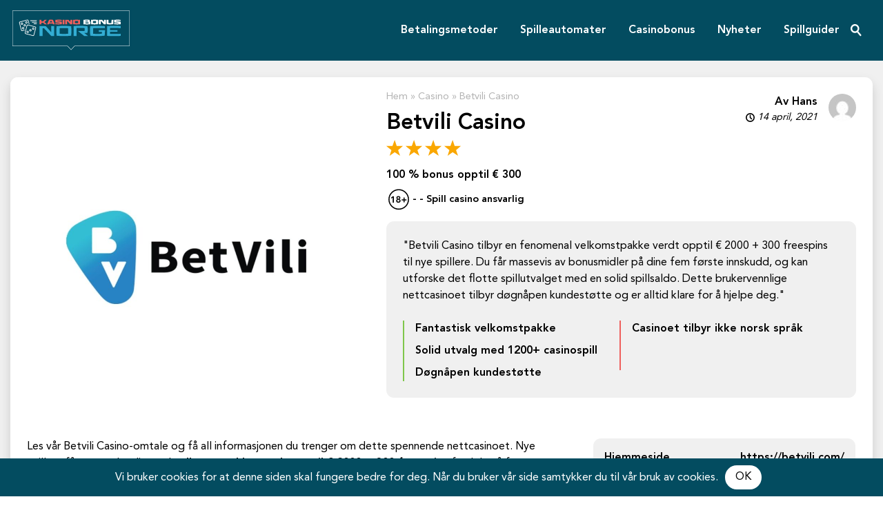

--- FILE ---
content_type: text/html; charset=UTF-8
request_url: https://www.kasinobonusnorge.com/betvili-casino/
body_size: 31548
content:
<!doctype html>
<html lang="nb-NO">
  <head>
  <meta charset="utf-8">
  <meta http-equiv="x-ua-compatible" content="ie=edge">
  <meta name="viewport" content="width=device-width, initial-scale=1, viewport-fit=cover">
  <meta name="google-site-verification" content="GF2CYDgaMPtxP9Bv9KfKkuOOKzEkO2NGv8YNG0WJdjk" />
  <meta name='robots' content='index, follow, max-image-preview:large, max-snippet:-1, max-video-preview:-1' />

	<!-- This site is optimized with the Yoast SEO plugin v18.9 - https://yoast.com/wordpress/plugins/seo/ -->
	<title>Betvili Casino | 100 % bonus opptil € 300 + 300 freespins</title>
	<meta name="description" content="Les vår Betvili Casino omtale – en komplett gjennomgang av nettcasinoet med 1200+ casinospill, 20 % ukentlig cashback og en fenomenal velkomstpakke!" />
	<link rel="canonical" href="https://www.kasinobonusnorge.com/betvili-casino/" />
	<meta property="og:locale" content="nb_NO" />
	<meta property="og:type" content="article" />
	<meta property="og:title" content="Betvili Casino | 100 % bonus opptil € 300 + 300 freespins" />
	<meta property="og:description" content="Les vår Betvili Casino omtale – en komplett gjennomgang av nettcasinoet med 1200+ casinospill, 20 % ukentlig cashback og en fenomenal velkomstpakke!" />
	<meta property="og:url" content="https://www.kasinobonusnorge.com/betvili-casino/" />
	<meta property="og:site_name" content="kasinobonusnorge.com" />
	<meta property="article:published_time" content="2021-04-14T07:15:46+00:00" />
	<meta property="article:modified_time" content="2021-04-14T07:32:10+00:00" />
	<meta property="og:image" content="https://goplay.ams3.cdn.digitaloceanspaces.com/app/uploads/2021/04/14092103/betvililogo.jpg" />
	<meta property="og:image:width" content="1000" />
	<meta property="og:image:height" content="1000" />
	<meta property="og:image:type" content="image/jpeg" />
	<meta name="twitter:card" content="summary_large_image" />
	<meta name="twitter:label1" content="Written by" />
	<meta name="twitter:data1" content="Hans" />
	<script type="application/ld+json" class="yoast-schema-graph">{"@context":"https://schema.org","@graph":[{"@type":"WebSite","@id":"https://www.kasinobonusnorge.com/#website","url":"https://www.kasinobonusnorge.com/","name":"kasinobonusnorge.com","description":"","potentialAction":[{"@type":"SearchAction","target":{"@type":"EntryPoint","urlTemplate":"https://www.kasinobonusnorge.com/?s={search_term_string}"},"query-input":"required name=search_term_string"}],"inLanguage":"nb-NO"},{"@type":"ImageObject","inLanguage":"nb-NO","@id":"https://www.kasinobonusnorge.com/betvili-casino/#primaryimage","url":"https://goplay.ams3.cdn.digitaloceanspaces.com/app/uploads/2021/04/14092103/betvililogo.jpg","contentUrl":"https://goplay.ams3.cdn.digitaloceanspaces.com/app/uploads/2021/04/14092103/betvililogo.jpg","width":1000,"height":1000,"caption":"betvili"},{"@type":"WebPage","@id":"https://www.kasinobonusnorge.com/betvili-casino/#webpage","url":"https://www.kasinobonusnorge.com/betvili-casino/","name":"Betvili Casino | 100 % bonus opptil € 300 + 300 freespins","isPartOf":{"@id":"https://www.kasinobonusnorge.com/#website"},"primaryImageOfPage":{"@id":"https://www.kasinobonusnorge.com/betvili-casino/#primaryimage"},"datePublished":"2021-04-14T07:15:46+00:00","dateModified":"2021-04-14T07:32:10+00:00","author":{"@id":"https://www.kasinobonusnorge.com/#/schema/person/ded8aa38320ea50265ebfaf84db9aba9"},"description":"Les vår Betvili Casino omtale – en komplett gjennomgang av nettcasinoet med 1200+ casinospill, 20 % ukentlig cashback og en fenomenal velkomstpakke!","breadcrumb":{"@id":"https://www.kasinobonusnorge.com/betvili-casino/#breadcrumb"},"inLanguage":"nb-NO","potentialAction":[{"@type":"ReadAction","target":["https://www.kasinobonusnorge.com/betvili-casino/"]}]},{"@type":"BreadcrumbList","@id":"https://www.kasinobonusnorge.com/betvili-casino/#breadcrumb","itemListElement":[{"@type":"ListItem","position":1,"name":"Hem","item":"https://www.kasinobonusnorge.com/"},{"@type":"ListItem","position":2,"name":"Casino","item":"/casino"},{"@type":"ListItem","position":3,"name":"Betvili Casino"}]},{"@type":"Person","@id":"https://www.kasinobonusnorge.com/#/schema/person/ded8aa38320ea50265ebfaf84db9aba9","name":"Hans","image":{"@type":"ImageObject","inLanguage":"nb-NO","@id":"https://www.kasinobonusnorge.com/#/schema/person/image/","url":"https://secure.gravatar.com/avatar/c7cb0880f6efff4046645905b06b08ba?s=96&d=mm&r=x","contentUrl":"https://secure.gravatar.com/avatar/c7cb0880f6efff4046645905b06b08ba?s=96&d=mm&r=x","caption":"Hans"},"url":"https://www.kasinobonusnorge.com/author/admin/"}]}</script>
	<!-- / Yoast SEO plugin. -->


<link rel='dns-prefetch' href='//www.kasinobonusnorge.com' />
<link rel='dns-prefetch' href='//ajax.googleapis.com' />
<link rel='dns-prefetch' href='//s.w.org' />
<link rel="alternate" type="application/rss+xml" title="kasinobonusnorge.com &raquo; Betvili Casino kommentarstrøm" href="https://www.kasinobonusnorge.com/betvili-casino/feed/" />
		<script type="text/javascript">
			window._wpemojiSettings = {"baseUrl":"https:\/\/s.w.org\/images\/core\/emoji\/13.0.1\/72x72\/","ext":".png","svgUrl":"https:\/\/s.w.org\/images\/core\/emoji\/13.0.1\/svg\/","svgExt":".svg","source":{"concatemoji":"https:\/\/www.kasinobonusnorge.com\/wp\/wp-includes\/js\/wp-emoji-release.min.js?ver=5.7.2"}};
			!function(e,a,t){var n,r,o,i=a.createElement("canvas"),p=i.getContext&&i.getContext("2d");function s(e,t){var a=String.fromCharCode;p.clearRect(0,0,i.width,i.height),p.fillText(a.apply(this,e),0,0);e=i.toDataURL();return p.clearRect(0,0,i.width,i.height),p.fillText(a.apply(this,t),0,0),e===i.toDataURL()}function c(e){var t=a.createElement("script");t.src=e,t.defer=t.type="text/javascript",a.getElementsByTagName("head")[0].appendChild(t)}for(o=Array("flag","emoji"),t.supports={everything:!0,everythingExceptFlag:!0},r=0;r<o.length;r++)t.supports[o[r]]=function(e){if(!p||!p.fillText)return!1;switch(p.textBaseline="top",p.font="600 32px Arial",e){case"flag":return s([127987,65039,8205,9895,65039],[127987,65039,8203,9895,65039])?!1:!s([55356,56826,55356,56819],[55356,56826,8203,55356,56819])&&!s([55356,57332,56128,56423,56128,56418,56128,56421,56128,56430,56128,56423,56128,56447],[55356,57332,8203,56128,56423,8203,56128,56418,8203,56128,56421,8203,56128,56430,8203,56128,56423,8203,56128,56447]);case"emoji":return!s([55357,56424,8205,55356,57212],[55357,56424,8203,55356,57212])}return!1}(o[r]),t.supports.everything=t.supports.everything&&t.supports[o[r]],"flag"!==o[r]&&(t.supports.everythingExceptFlag=t.supports.everythingExceptFlag&&t.supports[o[r]]);t.supports.everythingExceptFlag=t.supports.everythingExceptFlag&&!t.supports.flag,t.DOMReady=!1,t.readyCallback=function(){t.DOMReady=!0},t.supports.everything||(n=function(){t.readyCallback()},a.addEventListener?(a.addEventListener("DOMContentLoaded",n,!1),e.addEventListener("load",n,!1)):(e.attachEvent("onload",n),a.attachEvent("onreadystatechange",function(){"complete"===a.readyState&&t.readyCallback()})),(n=t.source||{}).concatemoji?c(n.concatemoji):n.wpemoji&&n.twemoji&&(c(n.twemoji),c(n.wpemoji)))}(window,document,window._wpemojiSettings);
		</script>
		<style type="text/css">
img.wp-smiley,
img.emoji {
	display: inline !important;
	border: none !important;
	box-shadow: none !important;
	height: 1em !important;
	width: 1em !important;
	margin: 0 .07em !important;
	vertical-align: -0.1em !important;
	background: none !important;
	padding: 0 !important;
}
</style>
	<link rel='stylesheet' id='sage/main.css-css'  href='https://www.kasinobonusnorge.com/app/themes/kasinobonusnorge/dist/styles/main_2bd1cec9.css' type='text/css' media='all' />
<script type='text/javascript' defer="defer" src='https://ajax.googleapis.com/ajax/libs/jquery/1.12.4/jquery.min.js?ver=1.12.4' id='jquery_custom-js'></script>
<script type='text/javascript' defer="defer" src='https://www.kasinobonusnorge.com/app/themes/kasinobonusnorge/dist/scripts/main_2bd1cec9.js' id='sage/main.js-js'></script>
<link rel="https://api.w.org/" href="https://www.kasinobonusnorge.com/wp-json/" /><link rel="alternate" type="application/json" href="https://www.kasinobonusnorge.com/wp-json/wp/v2/posts/7702" /><link rel="EditURI" type="application/rsd+xml" title="RSD" href="https://www.kasinobonusnorge.com/wp/xmlrpc.php?rsd" />
<link rel="wlwmanifest" type="application/wlwmanifest+xml" href="https://www.kasinobonusnorge.com/wp/wp-includes/wlwmanifest.xml" /> 
<meta name="generator" content="WordPress 5.7.2" />
<link rel='shortlink' href='https://www.kasinobonusnorge.com/?p=7702' />
<link rel="alternate" type="application/json+oembed" href="https://www.kasinobonusnorge.com/wp-json/oembed/1.0/embed?url=https%3A%2F%2Fwww.kasinobonusnorge.com%2Fbetvili-casino%2F" />
<link rel="alternate" type="text/xml+oembed" href="https://www.kasinobonusnorge.com/wp-json/oembed/1.0/embed?url=https%3A%2F%2Fwww.kasinobonusnorge.com%2Fbetvili-casino%2F&#038;format=xml" />
<meta name="generator" content="Site Kit by Google 1.96.0" /><link rel="icon" href="https://goplay.ams3.cdn.digitaloceanspaces.com/app/uploads/2020/11/11152241/fav-icon-kasinobonusnorge.png" sizes="32x32" />
<link rel="icon" href="https://goplay.ams3.cdn.digitaloceanspaces.com/app/uploads/2020/11/11152241/fav-icon-kasinobonusnorge.png" sizes="192x192" />
<link rel="apple-touch-icon" href="https://goplay.ams3.cdn.digitaloceanspaces.com/app/uploads/2020/11/11152241/fav-icon-kasinobonusnorge.png" />
<meta name="msapplication-TileImage" content="https://goplay.ams3.cdn.digitaloceanspaces.com/app/uploads/2020/11/11152241/fav-icon-kasinobonusnorge.png" />

    <script>
      /**
       * if page is single "spilleautomater"
       */
      var is_spilleautomater_single = false
      
    </script>
  
   

  
    
<!-- Google tag (gtag.js) -->
<script async src="https://www.googletagmanager.com/gtag/js?id=G-W4VKHE2E6C"></script>
<script>
  window.dataLayer = window.dataLayer || [];
  function gtag(){dataLayer.push(arguments);}
  gtag('js', new Date());
  gtag('config', 'G-W4VKHE2E6C');
</script>
</head>  <body class="post-template-default single single-post postid-7702 single-format-standard betvili-casino app-data index-data singular-data single-data single-post-data single-post-betvili-casino-data">
        <header class="header">
  <div class="container">
    <div class="pt-3 pb-3 pt-md-0 pb-md-0  d-flex align-items-center justify-content-between position-relative">
      <div class="brand">
        <a href="https://www.kasinobonusnorge.com/">
          <svg clip-rule="evenodd" fill-rule="evenodd" stroke-linejoin="round" stroke-miterlimit="2" viewBox="0 0 873 320" xmlns="http://www.w3.org/2000/svg"><g transform="translate(-1984 -2195)"><path d="m2846.34 2195h-852.26c-5.53 0-10.08 4.55-10.08 10.08v265.84c0 5.53 4.55 10.08 10.08 10.08h393.92l33 34 32-34h393.34c5.53 0 10.08-4.55 10.08-10.08v-265.84c0-5.53-4.55-10.08-10.08-10.08z" fill="#034c60" fill-rule="nonzero"/><path d="m2394.35 2466h-395.35v-256h842.42v256h-394.9l-25.69 27.29z" fill="none"/><g fill-rule="nonzero"><path d="m2420.81 2490.4 24.25-25.77.6-.63h393.76v-252h-838.42v252h394.19l.59.61zm.02 2.89-26.48-27.29h-395.35v-256h842.42v256h-394.9z" fill="#fff"/><path d="m2207.42 2298.05v11.34h-13.31v-32.93h13.31v11.75c1.51.05 3.39.09 5.22.09 1.92 0 4.71-.09 5.94-.18l12.4-11.66h15.37l-17.01 16.65 18.02 16.28h-15.42l-13.36-11.25c-1.23-.09-4.02-.18-5.94-.18-1.83 0-3.71.04-5.22.09z" fill="#ef5f5c"/><path d="m2290.03 2276.5 14 32.89h-13.31l-2.15-4.99h-24.88l-2.1 4.99h-13.36l14.05-32.89c5.07-.41 9.28-.5 13.85-.5 4.62 0 8.83.09 13.9.5zm-18.34 9.19-4.12 9.66h17.16l-4.12-9.66c-2.97-.24-5.95-.24-8.92 0z" fill="#ef5f5c"/><path d="m2308.01 2295.39c-.69-2.87-1.03-5.82-1.01-8.78 0-3.15.34-6.29 1.01-9.37 7.5-.87 15.05-1.28 22.6-1.24 7.59 0 15.14.14 22.83.78v8.32c-5.22-.23-10.11-.55-17.02-.55-6.5 0-11.12.23-16.15.6-.11.49-.17 1-.18 1.51.02.44.08.89.18 1.32 11.03.55 22.14.14 33.35 2.38.66 2.9.98 5.86.96 8.83.02 3.17-.3 6.33-.96 9.42-7.61.87-15.26 1.28-22.92 1.24-7.5 0-15.05-.18-22.69-.78v-8.32c5.31.27 10.39.5 17.57.5 6.45 0 11.07-.23 15.6-.55.16-.5.24-1.03.23-1.56-.01-.49-.08-.99-.23-1.46-11.17-.32-21.96-.27-33.17-2.29z" fill="#ef5f5c"/><path d="m2359.79 2276.46h13.357v32.934h-13.357z" fill="#ef5f5c"/><path d="m2428.95 2309.39h-13.31v-.04l-21.22-23.1c-.85-.08-1.71-.11-2.56-.09v23.23h-13.36v-32.93h1.55c7.14 0 13.77.18 22.46.64l13.13 15.09v-15.73h13.31z" fill="#ef5f5c"/><path d="m2459.83 2309.89c-8.33.02-16.66-.48-24.93-1.5-.41-5.27-.64-10.25-.64-15.47 0-5.21.23-10.2.64-15.46 16.56-2.01 33.3-2.01 49.86 0 .41 5.26.64 10.25.64 15.46 0 5.22-.23 10.2-.64 15.47-8.27 1.02-16.6 1.52-24.93 1.5zm-11.12-10.06c3.62.37 7.46.55 11.12.55s7.5-.18 11.12-.55c.54-4.59.54-9.22 0-13.81-3.62-.37-7.46-.55-11.12-.55s-7.5.18-11.12.55c-.55 4.59-.55 9.22 0 13.81z" fill="#ef5f5c"/><path d="m2554.74 2288.81 3.48.18c1.01 3.32 1.52 6.77 1.51 10.25.03 3.42-.48 6.84-1.51 10.11-8.05.32-16.28.5-24.15.5-4.35 0-11.48-.28-23.7-.5v-32.85c11.44-.23 17.89-.5 22.05-.5 6.68 0 13.81.09 20.76.5 1.16 2.95 1.76 6.08 1.79 9.24-.01 1.03-.08 2.05-.23 3.07zm-31.51 13.31c3.47.27 6.5.32 10.84.32 4.94 0 8.55-.05 12.53-.28.26-.95.39-1.94.37-2.92.02-1.04-.11-2.07-.37-3.07-2.88-.18-5.62-.18-8.73-.18h-14.64zm.05-13.82h10.65c1.51 0 3.07 0 4.67.05.87-.05 1.74-.09 2.7-.18.23-.79.35-1.61.36-2.43 0-.78-.09-1.57-.27-2.33-2.01-.18-3.89-.18-6.13-.18h-2.93c-3.75 0-6.22.13-9.05.32z" fill="#fff"/><path d="m2589.28 2309.89c-8.33.02-16.66-.48-24.93-1.5-.41-5.27-.64-10.25-.64-15.47 0-5.21.23-10.2.64-15.46 16.56-2.01 33.3-2.01 49.86 0 .41 5.26.64 10.25.64 15.46 0 5.22-.23 10.2-.64 15.47-8.27 1.02-16.6 1.52-24.93 1.5zm-11.12-10.06c3.62.37 7.46.55 11.12.55s7.5-.18 11.12-.55c.55-4.59.55-9.22 0-13.81-3.62-.37-7.46-.55-11.12-.55s-7.5.18-11.12.55c-.54 4.59-.54 9.22 0 13.81z" fill="#fff"/><path d="m2670.61 2309.39h-13.31v-.04l-21.22-23.1c-.86-.08-1.71-.11-2.57-.09v23.23h-13.35v-32.93h1.55c7.14 0 13.77.18 22.46.64l13.13 15.09v-15.73h13.31z" fill="#fff"/><path d="m2677.02 2307.84c-.78-8.24-1.1-17.2-1.1-25.44v-5.94h13.58v5.94c0 5.58.14 11.85.37 17.38 3.5.44 7.03.62 10.56.56 3.52.07 7.03-.12 10.52-.56.28-5.53.42-11.79.42-17.38v-5.94h13.58v5.94c0 8.28-1.01 17.2-1.19 25.44-7.7 1.39-15.51 2.07-23.33 2.01-7.85.05-15.69-.62-23.41-2.01z" fill="#fff"/><path d="m2731.08 2295.39c-.69-2.87-1.02-5.82-1-8.78-.01-3.15.33-6.29 1-9.37 7.51-.87 15.05-1.28 22.6-1.24 7.6 0 15.14.14 22.83.78v8.32c-5.22-.23-10.11-.55-17.02-.55-6.5 0-11.11.23-16.14.6-.12.49-.18 1-.19 1.51.02.44.09.89.19 1.32 11.02.55 22.14.14 33.34 2.38.66 2.9.98 5.86.96 8.83.02 3.17-.3 6.33-.96 9.42-7.61.87-15.26 1.28-22.91 1.24-7.5 0-15.05-.18-22.69-.78v-8.32c5.3.27 10.38.5 17.56.5 6.45 0 11.07-.23 15.6-.55.16-.5.24-1.03.23-1.56-.01-.49-.08-.99-.23-1.46-11.16-.32-21.96-.27-33.17-2.29z" fill="#fff"/><path d="m2299.27 2392.91h-21.77v-.1l-51.5-55.38c-3.68-.2-6.56-.2-10.04-.2v55.68h-21.78v-71.59h2.89c13.32 0 26.25.3 42.05 1.2l38.38 42.85v-44.05h21.77z" fill="#33add3"/><path d="m2369.07 2394c-17.54.03-35.07-.93-52.5-2.88-.9-11.63-1.39-22.47-1.39-34s.5-22.37 1.39-34c34.86-3.85 70.03-3.85 104.89 0 .9 11.63 1.49 22.47 1.49 34s-.6 22.37-1.49 34c-17.4 1.95-34.89 2.91-52.39 2.88zm-30.03-16.9c9.84.89 20.08 1.29 30.03 1.29 9.84 0 20.08-.4 29.92-1.29 1.46-13.28 1.46-26.69 0-39.97-9.84-.89-20.08-1.29-29.92-1.29-9.95 0-20.19.4-30.03 1.29-1.33 13.29-1.33 26.68 0 39.97z" fill="#33add3"/><path d="m2495.03 2357.81c7.86 0 15.11-.1 22.47-.5.51-3.72.78-7.48.8-11.23-.02-3.5-.29-6.99-.8-10.44-9.44-.6-18.19-.7-28.83-.7-10.14 0-18.79 0-28.14.4l-.1 57.56h-21.57v-71.48c16.6-.7 33.3-1.1 49.91-1.1 15.01 0 34.3.9 49.61 3.09 1.37 6.91 2.1 13.93 2.19 20.97 0 8.36-.3 16.9-2.19 25.85-6.96.3-14.81 1.1-22.57 1.39l26.55 21.28h-27.64l-41.66-33v-2.19c8.05 0 15.21.1 21.97.1z" fill="#33add3"/><path d="m2641.08 2377c.7-2.39 1-6.46 1.2-13.02h-22.57v-12.13h44.74c-.3 20.78-1.1 31.12-2.39 39.17-34.32 3.97-68.98 3.97-103.3 0-1.34-11.25-2.04-22.57-2.09-33.9 0-11.6.7-23.19 2.09-34.7 17.4-1.59 34.5-2.19 51.8-2.19 17.6 0 35.29.5 52.99 2.09v14.81c-13.62-1.09-29.63-1.29-43.15-1.29-12.72 0-28.03.1-40.56 1.29-.71 6.64-1.08 13.31-1.1 19.99.02 6.64.38 13.28 1.1 19.88 9.64 1.19 21.08 1.39 30.72 1.39 9.54 0 21.08-.2 30.52-1.39z" fill="#33add3"/><path d="m2754.12 2362.78h-52.89v15.61c12.23.4 25.65.5 37.78.5 12.23 0 26.35-.1 38.48-1.29l.1 14.91c-16.01 1.1-31.22 1.49-46.93 1.49-16.9 0-34.5-.4-51.2-1.49v-70.79c17.7-1.09 36.29-1.49 53.99-1.49 14.61 0 28.83.4 43.84 1.49v14.92c-12.82-1.2-28.23-1.29-40.96-1.29-11.53 0-23.76.1-35.1.39v15.81h52.79z" fill="#33add3"/><path d="m2087.85 2312.84h-.01c-2.02 0-3.68 1.67-3.68 3.68 0 .33.04.64.13.96.54 1.93 2.56 3.09 4.5 2.6 1.61-.44 2.73-1.9 2.73-3.56 0-2.01-1.66-3.67-3.67-3.68zm-.01 11.8c-.01 0-.01 0-.01 0-4.46 0-8.13-3.66-8.13-8.12 0-4.45 3.67-8.12 8.13-8.12 4.45 0 8.12 3.67 8.12 8.12 0 3.66-2.48 6.89-6.01 7.85-.69.18-1.39.27-2.1.27z" fill="#fff"/><path d="m2099.59 2292.51c-2.02 0-3.69 1.66-3.69 3.68 0 .32.04.64.13.95.54 1.93 2.56 3.1 4.5 2.6 1.61-.43 2.73-1.89 2.73-3.55 0-.32-.04-.64-.13-.95-.43-1.61-1.89-2.73-3.54-2.73zm-.01 11.8h-.01c-4.46 0-8.13-3.67-8.13-8.13 0-4.47 3.67-8.14 8.13-8.14s8.13 3.67 8.13 8.14c0 3.66-2.48 6.9-6.02 7.85-.68.18-1.39.27-2.1.27z" fill="#fff"/><path d="m2076.1 2333.18c-2.02 0-3.69 1.66-3.69 3.68s1.67 3.68 3.69 3.68c.32 0 .64-.04.95-.13 1.6-.43 2.73-1.89 2.73-3.55 0-2.02-1.66-3.68-3.68-3.68zm-.01 11.8c-4.45 0-8.12-3.67-8.12-8.12 0-4.46 3.67-8.13 8.12-8.13 4.46 0 8.13 3.67 8.13 8.13 0 3.66-2.48 6.89-6.02 7.84-.69.18-1.4.28-2.11.28z" fill="#fff"/><path d="m2067.51 2301.1c-2 .03-3.62 1.68-3.62 3.68s1.62 3.65 3.61 3.68c2-.03 3.62-1.68 3.62-3.68s-1.62-3.65-3.61-3.68zm-.01 11.8h-.01c-4.46 0-8.13-3.67-8.13-8.13s3.67-8.13 8.13-8.13 8.13 3.67 8.13 8.13c0 3.67-2.48 6.9-6.02 7.85-.68.18-1.39.28-2.1.28z" fill="#fff"/><path d="m2087.96 2347.89-18.35 4.92c-1.76.45-3.59-.6-4.08-2.35l-13.98-52.17c-.47-1.76.59-3.6 2.36-4.07l52.17-13.98c.28-.08.57-.12.86-.12 1.5 0 2.83 1.02 3.21 2.47l6.6 24.63 4.95 1.33-7.27-27.11c-.9-3.38-3.99-5.76-7.49-5.76-.68 0-1.35.09-2.01.27l-52.17 13.98c-4.12 1.1-6.59 5.39-5.49 9.51l13.97 52.17c.91 3.38 4 5.75 7.5 5.75.68 0 1.36-.09 2.01-.26l15.88-4.26z" fill="#fff"/><path d="m2109.46 2315.72c-1.5 0-2.82 1.02-3.21 2.47l-13.98 52.17c-.47 1.76.6 3.6 2.36 4.07l52.17 13.98c1.76.45 3.58-.6 4.07-2.35l13.98-52.17c.47-1.76-.59-3.6-2.35-4.07l-52.17-13.98c-.28-.08-.58-.12-.87-.12zm38.2 77.24c-.68 0-1.35-.09-2.01-.26l-52.17-13.98c-3.38-.91-5.75-4-5.75-7.5 0-.68.09-1.35.26-2.01l13.98-52.17c.91-3.38 3.99-5.76 7.5-5.76.67 0 1.35.09 2.01.27l52.17 13.98c3.38.91 5.75 4 5.75 7.5 0 .68-.08 1.35-.26 2.01l-13.98 52.17c-.91 3.38-4 5.75-7.5 5.75z" fill="#fff"/><path d="m2128.56 2348.44c-.01 0-.01 0-.01 0-2.03 0-3.7 1.67-3.7 3.7s1.67 3.7 3.7 3.7 3.7-1.67 3.7-3.7c0-1.66-1.13-3.13-2.74-3.57-.31-.08-.63-.13-.95-.13zm.01 11.8c-.01 0-.01 0-.01 0-4.45 0-8.12-3.66-8.12-8.12 0-4.45 3.67-8.11 8.12-8.11s8.12 3.66 8.12 8.11c0 .71-.1 1.42-.28 2.11-.94 3.54-4.17 6.02-7.83 6.01z" fill="#fff"/><path d="m2148.89 2336.7c-2.03 0-3.7 1.67-3.7 3.7s1.67 3.7 3.7 3.7 3.7-1.67 3.7-3.7c0-1.67-1.13-3.14-2.74-3.57-.31-.09-.63-.13-.96-.13zm.01 11.8c-4.46 0-8.12-3.66-8.12-8.12 0-4.45 3.66-8.11 8.12-8.11 4.45 0 8.11 3.66 8.11 8.11 0 .71-.09 1.42-.27 2.1-.95 3.54-4.18 6.02-7.84 6.02z" fill="#fff"/><path d="m2108.22 2360.18c-2.01.01-3.67 1.67-3.67 3.68 0 1.66 1.12 3.13 2.72 3.56 1.95.49 3.96-.67 4.51-2.6.08-.31.13-.64.13-.96 0-1.66-1.13-3.12-2.73-3.55-.31-.08-.63-.13-.96-.13zm.01 11.8h-.01c-4.45 0-8.11-3.66-8.11-8.11 0-4.46 3.66-8.12 8.11-8.12 4.46 0 8.12 3.66 8.12 8.12 0 .71-.09 1.41-.28 2.1-.94 3.54-4.17 6.01-7.83 6.01z" fill="#fff"/><path d="m2172.47 2285.03h-43.91c-1.21 0-2.22-1-2.22-2.21 0-1.22 1.01-2.22 2.22-2.22h43.91c1.22 0 2.22 1 2.22 2.22 0 1.21-1 2.21-2.22 2.21z" fill="#fff"/><path d="m2172.47 2296.43h-30.91c-1.21 0-2.22-1-2.22-2.22s1.01-2.22 2.22-2.22h30.91c1.22 0 2.22 1 2.22 2.22s-1 2.22-2.22 2.22z" fill="#fff"/><path d="m2172.47 2307.82h-18.91c-1.21 0-2.22-1-2.22-2.21 0-1.22 1.01-2.22 2.22-2.22h18.91c1.22 0 2.22 1 2.22 2.22 0 1.21-1 2.21-2.22 2.21z" fill="#fff"/></g></g></svg>
        </a>
      </div>
      <nav class="nav-primary d-none d-md-block">
                  <div class="menu-huvudmeny-container"><ul id="menu-huvudmeny" class="nav"><li id="menu-item-7443" class="menu-item menu-item-type-post_type menu-item-object-page menu-item-has-children menu-item-7443"><a href="https://www.kasinobonusnorge.com/betalingsmetoder/">Betalingsmetoder</a>
<ul class="sub-menu">
	<li id="menu-item-7444" class="menu-item menu-item-type-custom menu-item-object-custom menu-item-home menu-item-has-children menu-item-7444"><a href="https://www.kasinobonusnorge.com/">Artikler</a>
	<ul class="sub-menu">
		<li id="menu-item-7269" class="menu-item menu-item-type-post_type menu-item-object-page menu-item-7269"><a href="https://www.kasinobonusnorge.com/casino-uten-innskuddsproblemer/">Casino uten innskudd og uttak problemer</a></li>
		<li id="menu-item-8165" class="menu-item menu-item-type-post_type menu-item-object-page menu-item-8165"><a href="https://www.kasinobonusnorge.com/betalingsmetoder/kredittkort-casino/">Kredittkort casino</a></li>
		<li id="menu-item-8200" class="menu-item menu-item-type-post_type menu-item-object-page menu-item-8200"><a href="https://www.kasinobonusnorge.com/betalingsmetoder/mifinity/">MiFinity</a></li>
		<li id="menu-item-7445" class="menu-item menu-item-type-post_type menu-item-object-page menu-item-7445"><a href="https://www.kasinobonusnorge.com/betalingsmetoder/revolut/">Revolut</a></li>
		<li id="menu-item-8110" class="menu-item menu-item-type-post_type menu-item-object-page menu-item-8110"><a href="https://www.kasinobonusnorge.com/betalingsmetoder/neosurf-casino/">Neosurf</a></li>
	</ul>
</li>
	<li id="menu-item-8181" class="menu-item menu-item-type-post_type menu-item-object-page menu-item-has-children menu-item-8181"><a href="https://www.kasinobonusnorge.com/krypto-casino/">Artikler</a>
	<ul class="sub-menu">
		<li id="menu-item-8153" class="menu-item menu-item-type-post_type menu-item-object-page menu-item-8153"><a href="https://www.kasinobonusnorge.com/betalingsmetoder/astropay/">AstroPay</a></li>
		<li id="menu-item-7726" class="menu-item menu-item-type-post_type menu-item-object-page menu-item-7726"><a href="https://www.kasinobonusnorge.com/betalingsmetoder/muchbetter/">MuchBetter</a></li>
		<li id="menu-item-8187" class="menu-item menu-item-type-post_type menu-item-object-page menu-item-8187"><a href="https://www.kasinobonusnorge.com/betalingsmetoder/paygoo/">Paygoo</a></li>
		<li id="menu-item-8207" class="menu-item menu-item-type-post_type menu-item-object-page menu-item-8207"><a href="https://www.kasinobonusnorge.com/betalingsmetoder/community-payments/">Community Payments</a></li>
		<li id="menu-item-8182" class="menu-item menu-item-type-post_type menu-item-object-page menu-item-8182"><a href="https://www.kasinobonusnorge.com/krypto-casino/">Krypto Casino</a></li>
		<li id="menu-item-8241" class="menu-item menu-item-type-post_type menu-item-object-page menu-item-8241"><a href="https://www.kasinobonusnorge.com/krypto-casino/bitcoin-casinoer/">Bitcoin-casinoer</a></li>
	</ul>
</li>
</ul>
</li>
<li id="menu-item-5577" class="menu-item menu-item-type-post_type menu-item-object-page menu-item-5577"><a href="https://www.kasinobonusnorge.com/spilleautomater/">Spilleautomater</a></li>
<li id="menu-item-7446" class="menu-item menu-item-type-custom menu-item-object-custom menu-item-has-children menu-item-7446"><a>Casinobonus</a>
<ul class="sub-menu">
	<li id="menu-item-7448" class="menu-item menu-item-type-custom menu-item-object-custom menu-item-home menu-item-has-children menu-item-7448"><a href="https://www.kasinobonusnorge.com/">Artikler</a>
	<ul class="sub-menu">
		<li id="menu-item-7902" class="menu-item menu-item-type-post_type menu-item-object-page menu-item-7902"><a href="https://www.kasinobonusnorge.com/anmeldelser/">Alle anmeldelser</a></li>
		<li id="menu-item-7449" class="menu-item menu-item-type-post_type menu-item-object-page menu-item-7449"><a href="https://www.kasinobonusnorge.com/casinobonus/">Casino bonus</a></li>
		<li id="menu-item-7447" class="menu-item menu-item-type-post_type menu-item-object-page menu-item-7447"><a href="https://www.kasinobonusnorge.com/freespins/">Freespins</a></li>
		<li id="menu-item-7482" class="menu-item menu-item-type-post_type menu-item-object-page menu-item-7482"><a href="https://www.kasinobonusnorge.com/nye-casino/">Nye casino</a></li>
	</ul>
</li>
</ul>
</li>
<li id="menu-item-6379" class="menu-item menu-item-type-post_type menu-item-object-page current_page_parent menu-item-6379"><a href="https://www.kasinobonusnorge.com/nyheter/">Nyheter</a></li>
<li id="menu-item-6966" class="menu-item menu-item-type-custom menu-item-object-custom menu-item-has-children menu-item-6966"><a title="Guider">Spillguider</a>
<ul class="sub-menu">
	<li id="menu-item-6995" class="menu-item menu-item-type-custom menu-item-object-custom menu-item-has-children menu-item-6995"><a>Guider</a>
	<ul class="sub-menu">
		<li id="menu-item-6953" class="menu-item menu-item-type-post_type menu-item-object-page menu-item-6953"><a href="https://www.kasinobonusnorge.com/baccarat-guide/">Baccarat guide</a></li>
		<li id="menu-item-7004" class="menu-item menu-item-type-post_type menu-item-object-page menu-item-7004"><a href="https://www.kasinobonusnorge.com/roulette-guide/">Roulette guide</a></li>
		<li id="menu-item-7084" class="menu-item menu-item-type-post_type menu-item-object-page menu-item-7084"><a href="https://www.kasinobonusnorge.com/ultimate-texas-holdem-guide/">Ultimate Texas Holdem guide</a></li>
		<li id="menu-item-7102" class="menu-item menu-item-type-post_type menu-item-object-page menu-item-7102"><a href="https://www.kasinobonusnorge.com/blackjack-guide/">Blackjack guide</a></li>
	</ul>
</li>
	<li id="menu-item-7796" class="menu-item menu-item-type-custom menu-item-object-custom menu-item-has-children menu-item-7796"><a>Lisenser</a>
	<ul class="sub-menu">
		<li id="menu-item-7795" class="menu-item menu-item-type-post_type menu-item-object-page menu-item-7795"><a href="https://www.kasinobonusnorge.com/casino-lisenser/">Casino-lisenser</a></li>
		<li id="menu-item-7821" class="menu-item menu-item-type-post_type menu-item-object-page menu-item-7821"><a href="https://www.kasinobonusnorge.com/casino-lisenser/malta-gaming-authority-mga/">Malta Gaming Authority (MGA)</a></li>
		<li id="menu-item-7820" class="menu-item menu-item-type-post_type menu-item-object-page menu-item-7820"><a href="https://www.kasinobonusnorge.com/casino-lisenser/curacao-lisens/">Curacao-lisens</a></li>
		<li id="menu-item-7829" class="menu-item menu-item-type-post_type menu-item-object-page menu-item-7829"><a href="https://www.kasinobonusnorge.com/casino-lisenser/emta/">EMTA – Estland</a></li>
	</ul>
</li>
</ul>
</li>
</ul></div>
              </nav>
      <div class="nav-search d-flex align-items-center mr-3">
        <form role="search" method="get" class="search-form" action="https://www.kasinobonusnorge.com/">
				<label>
					<span class="screen-reader-text">Søk etter:</span>
					<input type="search" class="search-field" placeholder="Søk &hellip;" value="" name="s" />
				</label>
				<input type="submit" class="search-submit" value="Søk" />
			</form>        <div class="search-button">
            <svg class="search-svg" viewBox="0 0 14.011 15.452" xmlns="http://www.w3.org/2000/svg"><g fill="none"><path d="m5.5 0a5.5 5.5 0 1 1 -5.5 5.5 5.5 5.5 0 0 1 5.5-5.5z"/><path d="m5.5 2c-1.92991018 0-3.5 1.57008982-3.5 3.5 0 1.92990971 1.57008982 3.5 3.5 3.5 1.92990971 0 3.5-1.57009029 3.5-3.5 0-1.92991018-1.57009029-3.5-3.5-3.5m0-2c3.03757 0 5.5 2.46243 5.5 5.5s-2.46243 5.5-5.5 5.5-5.5-2.46243-5.5-5.5 2.46243-5.5 5.5-5.5z" fill="#fff"/></g><path d="m1 0 5.813-.407a1 1 0 0 1 0 2l-5.813.407a1 1 0 0 1 0-2z" fill="#fff" transform="matrix(.602 .799 -.799 .602 8.984 8.009)"/></svg>
            <svg class="remove-svg" clip-rule="evenodd" fill-rule="evenodd" stroke-linejoin="round" stroke-miterlimit="1.41421" viewBox="0 0 12 13" xmlns="http://www.w3.org/2000/svg" xmlns:xlink="http://www.w3.org/1999/xlink"><clipPath id="a"><path clip-rule="evenodd" d="m0 0h11.849v12.89h-11.849z"/></clipPath><path d="m0 0h11.849v12.89h-11.849z" fill="none"/><g clip-path="url(#a)"><path d="m278.6 256 68.2-68.2c6.2-6.2 6.2-16.4 0-22.6s-16.4-6.2-22.6 0l-68.2 68.2-68.2-68.2c-6.2-6.2-16.4-6.2-22.6 0-3.1 3.1-4.7 7.2-4.7 11.3s1.6 8.2 4.7 11.3l68.2 68.2-68.2 68.2c-3.1 3.1-4.7 7.2-4.7 11.3s1.6 8.2 4.7 11.3c6.2 6.2 16.4 6.2 22.6 0l68.2-68.2 68.2 68.2c6.2 6.2 16.4 6.2 22.6 0s6.2-16.4 0-22.6z" fill-rule="nonzero" transform="matrix(.0620507 0 0 .0620507 -9.95914 -9.43981)"/></g></svg>
        </div>
      </div>
      <button class="navbar-toggler d-block d-md-none" type="button">
        <span class="bar top-bar"></span>
        <span class="bar middle-bar"></span>
        <span class="bar bottom-bar"></span>
      </button>
    </div>
  </div>
</header>

<div class=" sticky-mobile-menu sub-menu svg-menu shadow-sm d-block d-md-none bg-white">
      
  </div>
    <div id="mobile-menu" class="mobile-menu" style="display: none;">
    <div class="d-flex flex-column align-items-end bg-white p-5">
        <a class="mb-5 brand text-center" href="https://www.kasinobonusnorge.com/">
            <svg clip-rule="evenodd" fill-rule="evenodd" stroke-linejoin="round" stroke-miterlimit="2" viewBox="0 0 873 320" xmlns="http://www.w3.org/2000/svg"><g transform="translate(-1984 -2195)"><path d="m2846.34 2195h-852.26c-5.53 0-10.08 4.55-10.08 10.08v265.84c0 5.53 4.55 10.08 10.08 10.08h393.92l33 34 32-34h393.34c5.53 0 10.08-4.55 10.08-10.08v-265.84c0-5.53-4.55-10.08-10.08-10.08z" fill="#034c60" fill-rule="nonzero"/><path d="m2394.35 2466h-395.35v-256h842.42v256h-394.9l-25.69 27.29z" fill="none"/><g fill-rule="nonzero"><path d="m2420.81 2490.4 24.25-25.77.6-.63h393.76v-252h-838.42v252h394.19l.59.61zm.02 2.89-26.48-27.29h-395.35v-256h842.42v256h-394.9z" fill="#fff"/><path d="m2207.42 2298.05v11.34h-13.31v-32.93h13.31v11.75c1.51.05 3.39.09 5.22.09 1.92 0 4.71-.09 5.94-.18l12.4-11.66h15.37l-17.01 16.65 18.02 16.28h-15.42l-13.36-11.25c-1.23-.09-4.02-.18-5.94-.18-1.83 0-3.71.04-5.22.09z" fill="#ef5f5c"/><path d="m2290.03 2276.5 14 32.89h-13.31l-2.15-4.99h-24.88l-2.1 4.99h-13.36l14.05-32.89c5.07-.41 9.28-.5 13.85-.5 4.62 0 8.83.09 13.9.5zm-18.34 9.19-4.12 9.66h17.16l-4.12-9.66c-2.97-.24-5.95-.24-8.92 0z" fill="#ef5f5c"/><path d="m2308.01 2295.39c-.69-2.87-1.03-5.82-1.01-8.78 0-3.15.34-6.29 1.01-9.37 7.5-.87 15.05-1.28 22.6-1.24 7.59 0 15.14.14 22.83.78v8.32c-5.22-.23-10.11-.55-17.02-.55-6.5 0-11.12.23-16.15.6-.11.49-.17 1-.18 1.51.02.44.08.89.18 1.32 11.03.55 22.14.14 33.35 2.38.66 2.9.98 5.86.96 8.83.02 3.17-.3 6.33-.96 9.42-7.61.87-15.26 1.28-22.92 1.24-7.5 0-15.05-.18-22.69-.78v-8.32c5.31.27 10.39.5 17.57.5 6.45 0 11.07-.23 15.6-.55.16-.5.24-1.03.23-1.56-.01-.49-.08-.99-.23-1.46-11.17-.32-21.96-.27-33.17-2.29z" fill="#ef5f5c"/><path d="m2359.79 2276.46h13.357v32.934h-13.357z" fill="#ef5f5c"/><path d="m2428.95 2309.39h-13.31v-.04l-21.22-23.1c-.85-.08-1.71-.11-2.56-.09v23.23h-13.36v-32.93h1.55c7.14 0 13.77.18 22.46.64l13.13 15.09v-15.73h13.31z" fill="#ef5f5c"/><path d="m2459.83 2309.89c-8.33.02-16.66-.48-24.93-1.5-.41-5.27-.64-10.25-.64-15.47 0-5.21.23-10.2.64-15.46 16.56-2.01 33.3-2.01 49.86 0 .41 5.26.64 10.25.64 15.46 0 5.22-.23 10.2-.64 15.47-8.27 1.02-16.6 1.52-24.93 1.5zm-11.12-10.06c3.62.37 7.46.55 11.12.55s7.5-.18 11.12-.55c.54-4.59.54-9.22 0-13.81-3.62-.37-7.46-.55-11.12-.55s-7.5.18-11.12.55c-.55 4.59-.55 9.22 0 13.81z" fill="#ef5f5c"/><path d="m2554.74 2288.81 3.48.18c1.01 3.32 1.52 6.77 1.51 10.25.03 3.42-.48 6.84-1.51 10.11-8.05.32-16.28.5-24.15.5-4.35 0-11.48-.28-23.7-.5v-32.85c11.44-.23 17.89-.5 22.05-.5 6.68 0 13.81.09 20.76.5 1.16 2.95 1.76 6.08 1.79 9.24-.01 1.03-.08 2.05-.23 3.07zm-31.51 13.31c3.47.27 6.5.32 10.84.32 4.94 0 8.55-.05 12.53-.28.26-.95.39-1.94.37-2.92.02-1.04-.11-2.07-.37-3.07-2.88-.18-5.62-.18-8.73-.18h-14.64zm.05-13.82h10.65c1.51 0 3.07 0 4.67.05.87-.05 1.74-.09 2.7-.18.23-.79.35-1.61.36-2.43 0-.78-.09-1.57-.27-2.33-2.01-.18-3.89-.18-6.13-.18h-2.93c-3.75 0-6.22.13-9.05.32z" fill="#fff"/><path d="m2589.28 2309.89c-8.33.02-16.66-.48-24.93-1.5-.41-5.27-.64-10.25-.64-15.47 0-5.21.23-10.2.64-15.46 16.56-2.01 33.3-2.01 49.86 0 .41 5.26.64 10.25.64 15.46 0 5.22-.23 10.2-.64 15.47-8.27 1.02-16.6 1.52-24.93 1.5zm-11.12-10.06c3.62.37 7.46.55 11.12.55s7.5-.18 11.12-.55c.55-4.59.55-9.22 0-13.81-3.62-.37-7.46-.55-11.12-.55s-7.5.18-11.12.55c-.54 4.59-.54 9.22 0 13.81z" fill="#fff"/><path d="m2670.61 2309.39h-13.31v-.04l-21.22-23.1c-.86-.08-1.71-.11-2.57-.09v23.23h-13.35v-32.93h1.55c7.14 0 13.77.18 22.46.64l13.13 15.09v-15.73h13.31z" fill="#fff"/><path d="m2677.02 2307.84c-.78-8.24-1.1-17.2-1.1-25.44v-5.94h13.58v5.94c0 5.58.14 11.85.37 17.38 3.5.44 7.03.62 10.56.56 3.52.07 7.03-.12 10.52-.56.28-5.53.42-11.79.42-17.38v-5.94h13.58v5.94c0 8.28-1.01 17.2-1.19 25.44-7.7 1.39-15.51 2.07-23.33 2.01-7.85.05-15.69-.62-23.41-2.01z" fill="#fff"/><path d="m2731.08 2295.39c-.69-2.87-1.02-5.82-1-8.78-.01-3.15.33-6.29 1-9.37 7.51-.87 15.05-1.28 22.6-1.24 7.6 0 15.14.14 22.83.78v8.32c-5.22-.23-10.11-.55-17.02-.55-6.5 0-11.11.23-16.14.6-.12.49-.18 1-.19 1.51.02.44.09.89.19 1.32 11.02.55 22.14.14 33.34 2.38.66 2.9.98 5.86.96 8.83.02 3.17-.3 6.33-.96 9.42-7.61.87-15.26 1.28-22.91 1.24-7.5 0-15.05-.18-22.69-.78v-8.32c5.3.27 10.38.5 17.56.5 6.45 0 11.07-.23 15.6-.55.16-.5.24-1.03.23-1.56-.01-.49-.08-.99-.23-1.46-11.16-.32-21.96-.27-33.17-2.29z" fill="#fff"/><path d="m2299.27 2392.91h-21.77v-.1l-51.5-55.38c-3.68-.2-6.56-.2-10.04-.2v55.68h-21.78v-71.59h2.89c13.32 0 26.25.3 42.05 1.2l38.38 42.85v-44.05h21.77z" fill="#33add3"/><path d="m2369.07 2394c-17.54.03-35.07-.93-52.5-2.88-.9-11.63-1.39-22.47-1.39-34s.5-22.37 1.39-34c34.86-3.85 70.03-3.85 104.89 0 .9 11.63 1.49 22.47 1.49 34s-.6 22.37-1.49 34c-17.4 1.95-34.89 2.91-52.39 2.88zm-30.03-16.9c9.84.89 20.08 1.29 30.03 1.29 9.84 0 20.08-.4 29.92-1.29 1.46-13.28 1.46-26.69 0-39.97-9.84-.89-20.08-1.29-29.92-1.29-9.95 0-20.19.4-30.03 1.29-1.33 13.29-1.33 26.68 0 39.97z" fill="#33add3"/><path d="m2495.03 2357.81c7.86 0 15.11-.1 22.47-.5.51-3.72.78-7.48.8-11.23-.02-3.5-.29-6.99-.8-10.44-9.44-.6-18.19-.7-28.83-.7-10.14 0-18.79 0-28.14.4l-.1 57.56h-21.57v-71.48c16.6-.7 33.3-1.1 49.91-1.1 15.01 0 34.3.9 49.61 3.09 1.37 6.91 2.1 13.93 2.19 20.97 0 8.36-.3 16.9-2.19 25.85-6.96.3-14.81 1.1-22.57 1.39l26.55 21.28h-27.64l-41.66-33v-2.19c8.05 0 15.21.1 21.97.1z" fill="#33add3"/><path d="m2641.08 2377c.7-2.39 1-6.46 1.2-13.02h-22.57v-12.13h44.74c-.3 20.78-1.1 31.12-2.39 39.17-34.32 3.97-68.98 3.97-103.3 0-1.34-11.25-2.04-22.57-2.09-33.9 0-11.6.7-23.19 2.09-34.7 17.4-1.59 34.5-2.19 51.8-2.19 17.6 0 35.29.5 52.99 2.09v14.81c-13.62-1.09-29.63-1.29-43.15-1.29-12.72 0-28.03.1-40.56 1.29-.71 6.64-1.08 13.31-1.1 19.99.02 6.64.38 13.28 1.1 19.88 9.64 1.19 21.08 1.39 30.72 1.39 9.54 0 21.08-.2 30.52-1.39z" fill="#33add3"/><path d="m2754.12 2362.78h-52.89v15.61c12.23.4 25.65.5 37.78.5 12.23 0 26.35-.1 38.48-1.29l.1 14.91c-16.01 1.1-31.22 1.49-46.93 1.49-16.9 0-34.5-.4-51.2-1.49v-70.79c17.7-1.09 36.29-1.49 53.99-1.49 14.61 0 28.83.4 43.84 1.49v14.92c-12.82-1.2-28.23-1.29-40.96-1.29-11.53 0-23.76.1-35.1.39v15.81h52.79z" fill="#33add3"/><path d="m2087.85 2312.84h-.01c-2.02 0-3.68 1.67-3.68 3.68 0 .33.04.64.13.96.54 1.93 2.56 3.09 4.5 2.6 1.61-.44 2.73-1.9 2.73-3.56 0-2.01-1.66-3.67-3.67-3.68zm-.01 11.8c-.01 0-.01 0-.01 0-4.46 0-8.13-3.66-8.13-8.12 0-4.45 3.67-8.12 8.13-8.12 4.45 0 8.12 3.67 8.12 8.12 0 3.66-2.48 6.89-6.01 7.85-.69.18-1.39.27-2.1.27z" fill="#fff"/><path d="m2099.59 2292.51c-2.02 0-3.69 1.66-3.69 3.68 0 .32.04.64.13.95.54 1.93 2.56 3.1 4.5 2.6 1.61-.43 2.73-1.89 2.73-3.55 0-.32-.04-.64-.13-.95-.43-1.61-1.89-2.73-3.54-2.73zm-.01 11.8h-.01c-4.46 0-8.13-3.67-8.13-8.13 0-4.47 3.67-8.14 8.13-8.14s8.13 3.67 8.13 8.14c0 3.66-2.48 6.9-6.02 7.85-.68.18-1.39.27-2.1.27z" fill="#fff"/><path d="m2076.1 2333.18c-2.02 0-3.69 1.66-3.69 3.68s1.67 3.68 3.69 3.68c.32 0 .64-.04.95-.13 1.6-.43 2.73-1.89 2.73-3.55 0-2.02-1.66-3.68-3.68-3.68zm-.01 11.8c-4.45 0-8.12-3.67-8.12-8.12 0-4.46 3.67-8.13 8.12-8.13 4.46 0 8.13 3.67 8.13 8.13 0 3.66-2.48 6.89-6.02 7.84-.69.18-1.4.28-2.11.28z" fill="#fff"/><path d="m2067.51 2301.1c-2 .03-3.62 1.68-3.62 3.68s1.62 3.65 3.61 3.68c2-.03 3.62-1.68 3.62-3.68s-1.62-3.65-3.61-3.68zm-.01 11.8h-.01c-4.46 0-8.13-3.67-8.13-8.13s3.67-8.13 8.13-8.13 8.13 3.67 8.13 8.13c0 3.67-2.48 6.9-6.02 7.85-.68.18-1.39.28-2.1.28z" fill="#fff"/><path d="m2087.96 2347.89-18.35 4.92c-1.76.45-3.59-.6-4.08-2.35l-13.98-52.17c-.47-1.76.59-3.6 2.36-4.07l52.17-13.98c.28-.08.57-.12.86-.12 1.5 0 2.83 1.02 3.21 2.47l6.6 24.63 4.95 1.33-7.27-27.11c-.9-3.38-3.99-5.76-7.49-5.76-.68 0-1.35.09-2.01.27l-52.17 13.98c-4.12 1.1-6.59 5.39-5.49 9.51l13.97 52.17c.91 3.38 4 5.75 7.5 5.75.68 0 1.36-.09 2.01-.26l15.88-4.26z" fill="#fff"/><path d="m2109.46 2315.72c-1.5 0-2.82 1.02-3.21 2.47l-13.98 52.17c-.47 1.76.6 3.6 2.36 4.07l52.17 13.98c1.76.45 3.58-.6 4.07-2.35l13.98-52.17c.47-1.76-.59-3.6-2.35-4.07l-52.17-13.98c-.28-.08-.58-.12-.87-.12zm38.2 77.24c-.68 0-1.35-.09-2.01-.26l-52.17-13.98c-3.38-.91-5.75-4-5.75-7.5 0-.68.09-1.35.26-2.01l13.98-52.17c.91-3.38 3.99-5.76 7.5-5.76.67 0 1.35.09 2.01.27l52.17 13.98c3.38.91 5.75 4 5.75 7.5 0 .68-.08 1.35-.26 2.01l-13.98 52.17c-.91 3.38-4 5.75-7.5 5.75z" fill="#fff"/><path d="m2128.56 2348.44c-.01 0-.01 0-.01 0-2.03 0-3.7 1.67-3.7 3.7s1.67 3.7 3.7 3.7 3.7-1.67 3.7-3.7c0-1.66-1.13-3.13-2.74-3.57-.31-.08-.63-.13-.95-.13zm.01 11.8c-.01 0-.01 0-.01 0-4.45 0-8.12-3.66-8.12-8.12 0-4.45 3.67-8.11 8.12-8.11s8.12 3.66 8.12 8.11c0 .71-.1 1.42-.28 2.11-.94 3.54-4.17 6.02-7.83 6.01z" fill="#fff"/><path d="m2148.89 2336.7c-2.03 0-3.7 1.67-3.7 3.7s1.67 3.7 3.7 3.7 3.7-1.67 3.7-3.7c0-1.67-1.13-3.14-2.74-3.57-.31-.09-.63-.13-.96-.13zm.01 11.8c-4.46 0-8.12-3.66-8.12-8.12 0-4.45 3.66-8.11 8.12-8.11 4.45 0 8.11 3.66 8.11 8.11 0 .71-.09 1.42-.27 2.1-.95 3.54-4.18 6.02-7.84 6.02z" fill="#fff"/><path d="m2108.22 2360.18c-2.01.01-3.67 1.67-3.67 3.68 0 1.66 1.12 3.13 2.72 3.56 1.95.49 3.96-.67 4.51-2.6.08-.31.13-.64.13-.96 0-1.66-1.13-3.12-2.73-3.55-.31-.08-.63-.13-.96-.13zm.01 11.8h-.01c-4.45 0-8.11-3.66-8.11-8.11 0-4.46 3.66-8.12 8.11-8.12 4.46 0 8.12 3.66 8.12 8.12 0 .71-.09 1.41-.28 2.1-.94 3.54-4.17 6.01-7.83 6.01z" fill="#fff"/><path d="m2172.47 2285.03h-43.91c-1.21 0-2.22-1-2.22-2.21 0-1.22 1.01-2.22 2.22-2.22h43.91c1.22 0 2.22 1 2.22 2.22 0 1.21-1 2.21-2.22 2.21z" fill="#fff"/><path d="m2172.47 2296.43h-30.91c-1.21 0-2.22-1-2.22-2.22s1.01-2.22 2.22-2.22h30.91c1.22 0 2.22 1 2.22 2.22s-1 2.22-2.22 2.22z" fill="#fff"/><path d="m2172.47 2307.82h-18.91c-1.21 0-2.22-1-2.22-2.21 0-1.22 1.01-2.22 2.22-2.22h18.91c1.22 0 2.22 1 2.22 2.22 0 1.21-1 2.21-2.22 2.21z" fill="#fff"/></g></g></svg>
        </a>

        <nav class="navbar mobile-navbar svg-menu text-right">
                            
                    </nav>
    </div>

    <div class="bg-gray h-100 p-5">
        <nav class="navbar mobile-navbar text-center">
                            <ul id="menu-slideout-menu-mobile" class="nav navbar-nav"><li id="menu-item-6837" class="menu-item menu-item-type-post_type menu-item-object-page menu-item-6837"><a href="https://www.kasinobonusnorge.com/freespins/">Freespins</a></li>
<li id="menu-item-6838" class="menu-item menu-item-type-post_type menu-item-object-page menu-item-6838"><a href="https://www.kasinobonusnorge.com/casinobonus/">Casino bonus</a></li>
<li id="menu-item-6839" class="menu-item menu-item-type-post_type menu-item-object-page menu-item-6839"><a href="https://www.kasinobonusnorge.com/spilleautomater/">Spilleautomater</a></li>
<li id="menu-item-6840" class="menu-item menu-item-type-post_type menu-item-object-page current_page_parent menu-item-6840"><a href="https://www.kasinobonusnorge.com/nyheter/">Nyheter</a></li>
<li id="menu-item-6967" class="menu-item menu-item-type-custom menu-item-object-custom menu-item-has-children menu-item-6967"><a>Spillguider</a>
<ul class="sub-menu">
	<li id="menu-item-7148" class="menu-item menu-item-type-post_type menu-item-object-page menu-item-7148"><a href="https://www.kasinobonusnorge.com/roulette-guide/">Roulette guide</a></li>
	<li id="menu-item-7146" class="menu-item menu-item-type-post_type menu-item-object-page menu-item-7146"><a href="https://www.kasinobonusnorge.com/blackjack-guide/">Blackjack guide</a></li>
	<li id="menu-item-6965" class="menu-item menu-item-type-post_type menu-item-object-page menu-item-6965"><a href="https://www.kasinobonusnorge.com/baccarat-guide/">Baccarat guide</a></li>
	<li id="menu-item-7147" class="menu-item menu-item-type-post_type menu-item-object-page menu-item-7147"><a href="https://www.kasinobonusnorge.com/ultimate-texas-holdem-guide/">Ultimate Texas Holdem guide</a></li>
</ul>
</li>
</ul>
                    </nav>
    </div>

</div>    <div id="panel" class="wrapper panel" role="document">
      <div class="content">
        <main class="main">
                 <!-- Import casino layout -->
<article class="post-7702 post type-post status-publish format-standard has-post-thumbnail hentry category-uncategorized devices-android devices-ios devices-pc supports-email supports-live-chat providers-betgames providers-big-time-gaming providers-boongo providers-evolution-gaming providers-evoplay providers-ezugi providers-fugaso providers-habanero providers-medialive providers-microgaming providers-mrslotty providers-netent providers-platipus providers-playn-go providers-smartsoft providers-thunderkick providers-tomhorn providers-vivogaming providers-yggdrasil license-mga">
        <section class="section bg-gray   ">
                        <div class="container">
                                    <div class="single-casino-block shadow">
                <div class="row m-0">
                    <div class="col-md-5 col-12 col-image overflow-hidden p-0 w-500 h-500">
                        <div class="casino-image" style="background-image: url('  https://goplay.ams3.cdn.digitaloceanspaces.com/app/uploads/2021/04/14092103/betvililogo.jpg  ');">

                             <img width="1000" height="1000" src="https://goplay.ams3.cdn.digitaloceanspaces.com/app/uploads/2021/04/14092103/betvililogo.jpg" class="attachment-post-thumbnail size-post-thumbnail wp-post-image" alt="betvili" loading="lazy" srcset="https://goplay.ams3.cdn.digitaloceanspaces.com/app/uploads/2021/04/14092103/betvililogo.jpg 1000w, https://goplay.ams3.cdn.digitaloceanspaces.com/app/uploads/2021/04/14092103/betvililogo-300x300.jpg 300w, https://goplay.ams3.cdn.digitaloceanspaces.com/app/uploads/2021/04/14092103/betvililogo-150x150.jpg 150w, https://goplay.ams3.cdn.digitaloceanspaces.com/app/uploads/2021/04/14092103/betvililogo-768x768.jpg 768w, https://goplay.ams3.cdn.digitaloceanspaces.com/app/uploads/2021/04/14092103/betvililogo-100x100.jpg 100w, https://goplay.ams3.cdn.digitaloceanspaces.com/app/uploads/2021/04/14092103/betvililogo-192x192.jpg 192w" sizes="(max-width: 1000px) 100vw, 1000px" />  

                                                        
                                                    </div>
                    </div>
                    <div class="col-md-7 col-12 col-content">
                        <div class="d-flex justify-content-between flex-md-row flex-column mb-6 mb-md-3 pl-3 pl-md-0 pr-3 pr-md-0">
                            <div class="d-flex flex-column mb-3 mb-md-0">
                                <div class="breadcrumbs">
  <p class="mb-0" id="breadcrumbs"><span><span><a href="https://www.kasinobonusnorge.com/">Hem</a> » <span><a href="/casino">Casino</a> » <span class="breadcrumb_last" aria-current="page">Betvili Casino</span></span></span></span></p></div>
                                <h1 class="casino-title mb-1">Betvili Casino</h1>
                                <div class="d-flex align-items-center mb-3">
                                    <div class="casino-rating-stars">
                                                                                <svg class="star" viewBox="0 0 23.9 22.551"><path d="m5370.89 986.105 2.587-8.056-7.368-5.845h8.851l3.248-8.649 2.892 8.649h8.91l-6.863 5.845 2.832 8.056-7.771-5.136z" fill="#faa700" transform="translate(-5366.109 -963.555)"/></svg>                          
                                                                                <svg class="star" viewBox="0 0 23.9 22.551"><path d="m5370.89 986.105 2.587-8.056-7.368-5.845h8.851l3.248-8.649 2.892 8.649h8.91l-6.863 5.845 2.832 8.056-7.771-5.136z" fill="#faa700" transform="translate(-5366.109 -963.555)"/></svg>                          
                                                                                <svg class="star" viewBox="0 0 23.9 22.551"><path d="m5370.89 986.105 2.587-8.056-7.368-5.845h8.851l3.248-8.649 2.892 8.649h8.91l-6.863 5.845 2.832 8.056-7.771-5.136z" fill="#faa700" transform="translate(-5366.109 -963.555)"/></svg>                          
                                                                                <svg class="star" viewBox="0 0 23.9 22.551"><path d="m5370.89 986.105 2.587-8.056-7.368-5.845h8.851l3.248-8.649 2.892 8.649h8.91l-6.863 5.845 2.832 8.056-7.771-5.136z" fill="#faa700" transform="translate(-5366.109 -963.555)"/></svg>                          
                                                                            </div>
                                                                    </div>
                                <span class="font-weight-bold mb-2">100 % bonus opptil € 300 </span>
                                <div class="tc-support text-center d-sm-block d-flex flex-column align-items-start">
                                    <svg class="mb-2 mb-sm-0" clip-rule="evenodd" fill-rule="evenodd" stroke-linecap="round" stroke-linejoin="round" stroke-miterlimit="1.5" viewBox="0 0 34 33" xmlns="http://www.w3.org/2000/svg"><g fill-rule="nonzero" transform="translate(4.029 21.23)"><path d="m3.752-7.98-1.862 1.722-.98-1.162 2.996-2.492h1.526v9.912h-1.68z"></path><path d="m12.432-10.08c.42 0 .814.058 1.183.175s.691.285.966.504.492.49.651.812.238.693.238 1.113c0 .532-.124.999-.371 1.4s-.623.677-1.127.826v.028c.233.047.46.142.679.287s.413.322.581.532.301.45.399.721.147.56.147.868c0 .495-.089.926-.266 1.295s-.415.679-.714.931-.653.441-1.064.567-.845.189-1.302.189c-.467 0-.903-.063-1.309-.189s-.758-.315-1.057-.567-.537-.562-.714-.931-.266-.8-.266-1.295c0-.308.049-.597.147-.868s.231-.511.399-.721.362-.387.581-.532.446-.24.679-.287v-.028c-.504-.149-.88-.425-1.127-.826s-.371-.868-.371-1.4c0-.42.079-.791.238-1.113s.376-.593.651-.812.597-.387.966-.504.763-.175 1.183-.175zm0 1.428c-.429 0-.763.131-1.001.392s-.357.579-.357.952c0 .392.121.721.364.987s.574.399.994.399c.187 0 .362-.035.525-.105s.308-.168.434-.294.224-.273.294-.441.105-.35.105-.546c0-.373-.128-.691-.385-.952s-.581-.392-.973-.392zm0 4.074c-.224 0-.439.037-.644.112s-.383.182-.532.322-.268.306-.357.497-.133.399-.133.623c0 .476.156.861.469 1.155s.712.441 1.197.441.884-.147 1.197-.441.469-.679.469-1.155c0-.224-.044-.432-.133-.623s-.208-.357-.357-.497-.327-.247-.532-.322-.42-.112-.644-.112z"></path><path d="m20.524-4.956v-3.08h1.428v3.08h3.08v1.428h-3.08v3.08h-1.428v-3.08h-3.08v-1.428z"></path></g><circle cx="17.000000225" cy="16.270000225" fill="none" r="15.000000225" stroke="#000" stroke-width="1.69585256"></circle></svg>
                                    <span class="d-none d-sm-inline">-</span> <a href="#tc" class="scroll-to mb-1 mb-sm-0   d-none ">Vilkår og betingelser gjelder</a> <span class="d-none d-sm-inline">-</span>
                                    <a href="" target="_blank" rel="nofollow">Spill casino ansvarlig</a>
                                </div>
                            </div>
                            <div class="author meta d-flex flex-md-row flex-row-reverse justify-content-md-start justify-content-end">
    <div class="d-flex flex-column mr-0 mr-md-3 ml-3 ml-md-0 align-items-md-end align-items-start">
        <a target="_blank" href="https://www.kasinobonusnorge.com/author/admin/" class="font-weight-bold">Av Hans</a>
        <div class="time">
            <svg viewBox="0 0 10.565 10.565"><path d="m5.282 0a5.282 5.282 0 1 0 5.282 5.282 5.3 5.3 0 0 0 -5.282-5.282zm0 9.244a3.962 3.962 0 1 1 3.962-3.962 3.973 3.973 0 0 1 -3.962 3.962zm.66-4.226 1.784 1.782-.926.926-2.178-2.179v-3.566h1.321z"/></svg>
            <span>14 april, 2021</span>
        </div>
    </div>
    <a target="_blank" href="https://www.kasinobonusnorge.com/author/admin/"><img alt='' src='https://secure.gravatar.com/avatar/c7cb0880f6efff4046645905b06b08ba?s=32&#038;d=mm&#038;r=x' srcset='https://secure.gravatar.com/avatar/c7cb0880f6efff4046645905b06b08ba?s=64&#038;d=mm&#038;r=x 2x' class='avatar avatar-32 photo' height='32' width='32' loading='lazy'/></a>
</div>                        </div>
                        <div class="bg-gray rounded rounded-sm-0 position-relative p-4">
                            <div class="offset-btn d-md-none d-flex justify-content-center">
                                <a class="btn btn-primary btn-arrow" href="" target="_blank" rel="nofollow">Besøk her<svg viewBox="0 0 6 10"><path d="m5 6a.908.908 0 0 1 -.7-.3l-4-4a.967.967 0 0 1 0-1.4.967.967 0 0 1 1.4 0l3.3 3.3 3.3-3.3a.967.967 0 0 1 1.4 0 .967.967 0 0 1 0 1.4l-4 4a.908.908 0 0 1 -.7.3z" fill="#fff" transform="matrix(0 -1 1 0 0 10)"/></svg></a>                            </div>
                            <span class="quote d-block mb-4 mt-5 mt-md-0">"Betvili Casino tilbyr en fenomenal velkomstpakke verdt opptil € 2000 + 300 freespins til nye spillere. Du får massevis av bonusmidler på dine fem første innskudd, og kan utforske det flotte spillutvalget med en solid spillsaldo. Dette brukervennlige nettcasinoet tilbyr døgnåpen kundestøtte og er alltid klare for å hjelpe deg."</span>                            <div class="benefits-disadvantages d-flex flex-column flex-md-row">
                                                                <ul class="benefits mb-4 mb-md-0">
                                                                    <li class="item mb-2 font-weight-bold">Fantastisk velkomstpakke</li>
                                                                    <li class="item mb-2 font-weight-bold">Solid utvalg med 1200+ casinospill</li>
                                                                    <li class="item mb-2 font-weight-bold">Døgnåpen kundestøtte</li>
                                                                </ul>
                                 

                                                                <ul class="disadvantages ml-0 ml-md-5">
                                                                    <li class="item mb-2 font-weight-bold">Casinoet tilbyr ikke norsk språk</li>
                                                                </ul>
                                                            </div>
                        </div>
                    </div>
                </div>
                                <div class="row casino-description p-4">
                    <div class="col-md-8 col-12">
                        <div class="textfield mb-4 mb-md-0"><p>Les vår Betvili Casino-omtale og få all informasjonen du trenger om dette spennende nettcasinoet. Nye spillere får en usedvanlig god <strong>velkomstpakke verdt opptil € 2000 + 300 freespins</strong> fordelt på fem innskudd. Første innskudd gir deg <strong>100 % opptil € 300</strong> + 300 <a href="https://www.kasinobonusnorge.com/freespins/">freespins</a>, så du er sikret massevis av moroa allerede fra starten av. Hvis du spiller og er uheldig en uke, kan du se frem til å motta <strong>20 % cashback uten omsetningskrav</strong> på nettotapene dine fra uken. Dette er en veldig god cashback-kampanje, som i tillegg ikke har noen øvre grenser!</p>
<p>Casinoet har et godt utvalg av casinospill, og antall spill er rundt <strong>1200 spilleautomater, bordspill og live casino-spill</strong>. Du finner spill fra flere solide spillutviklere, slik som NetEnt, Microgaming, Evolution, Play’n GO, Big Time Gaming og mange andre. Enten du ser etter de mest populære spilleautomatene, jackpot-spill med store gevinster eller klassiske bordspill slik som roulette og blackjack, kan du være trygg på at du finner noe du liker i casinoets spill-lobby. Til tross for casinoets navn, er det kun casinospill som tilbys, og ingen oddsseksjon slik som noen kan tro når casinoet har «bet» i navnet sitt.</p>
<p>Det er selskapet Synvestment N.V. som eier og driver Betvili Casino. Eieren har et par andre casinoer de også eier, og kjenner derfor godt til hvordan bransjen fungerer og de vet hva spillere ser etter. Betvili Casino er <strong>lisensiert av Curacao eGaming</strong>, en av de mest populære lisensutstederne. Selv om vi ikke anser denne lisensen som like god som for eksempel Malta Gaming Authority, er den uansett en visshet om av casinoet kan drive lovlig med pengespill og må overholde en rekke strenge regler og krav fra lisensutstederen.</p>
<p>Casinoet er kun tilgjengelig på engelsk. Det naturligvis vært kjekt om de tilbød norsk språk også, men per dags dato er det ikke et alternativ. Hvis de ønsker å bli større blant det norske markedet, kan man håpe det kommer i fremtiden. Kundeservice står i det minste klar for å hjelpe deg hvis du lurer på noe, og de er tilgjengelige døgnet rundt via live-chat og e-post.</p>
</div>

                                                <div class="casino-info d-flex flex-column flex-md-row flex-wrap mb-4 mb-md-0 p-4 p-md-0">
                                                            <div class="payment-methods mt-0 mt-md-3 mb-4 mb-md-0">
                                <p class="mb-1 font-weight-bold">Betalingsmetoder:</p>
                                                                                                                                                                                                <span class="payment float-left mr-3 mb-2" >
                                                <img src="https://goplay.ams3.cdn.digitaloceanspaces.com/app/uploads/2020/09/30114318/Visa.png">
                                            </span>
                                                                                                                                                                                                        <span class="payment float-left mr-3 mb-2" >
                                                <img src="https://goplay.ams3.cdn.digitaloceanspaces.com/app/uploads/2020/09/30114321/mastercard.png">
                                            </span>
                                                                                                                                                                                                        <span class="payment float-left mr-3 mb-2" >
                                                <img src="https://goplay.ams3.cdn.digitaloceanspaces.com/app/uploads/2020/09/30114200/Ecopayz.png">
                                            </span>
                                                                                                                                            </div>
                            
                                                            <div class="supported-devices mt-0 mt-md-3 ml-0 ml-md-5 mb-4 mb-md-0">
                                    <p class="mb-1 font-weight-bold">Enheter:</p>
                                                                            <div class="device float-left mr-3" >
                                            <svg viewBox="0 0 27.792 34.739" xmlns="http://www.w3.org/2000/svg" xmlns:xlink="http://www.w3.org/1999/xlink"><clipPath id="a"><path d="m0 0h27.791v34.739h-27.791z"/></clipPath><g clip-path="url(#a)"><path d="m27.436 13.783a1.945 1.945 0 0 0 -3.891 0v8.337a1.945 1.945 0 0 0 3.891 0zm-9.172-9.449 1.39-2.5c.139-.139 0-.278-.139-.417a.51.51 0 0 0 -.417.139l-1.39 2.5a8.877 8.877 0 0 0 -3.891-.834 8.877 8.877 0 0 0 -3.891.834l-1.39-2.5c-.139-.139-.278-.278-.417-.139-.139 0-.139.278-.139.417l1.39 2.5a7.939 7.939 0 0 0 -4.586 7.087h17.927a8.057 8.057 0 0 0 -4.447-7.087zm4.447 7.782h-17.786v12.923a2.046 2.046 0 0 0 2.084 2.084h1.391v4.447a1.945 1.945 0 0 0 3.891 0v-4.308h2.918v4.447a1.945 1.945 0 0 0 3.891 0v-4.447h1.39a2.137 2.137 0 0 0 2.084-2.084v-13.062zm-20.566-.278a1.9 1.9 0 0 0 -1.945 1.945v8.337a1.9 1.9 0 0 0 1.945 1.945 1.9 1.9 0 0 0 1.945-1.945v-8.337a1.9 1.9 0 0 0 -1.945-1.945zm15.7-3.613a.744.744 0 0 1 -.695-.695.695.695 0 0 1 1.39 0 .744.744 0 0 1 -.692.695zm-8.06 0a.744.744 0 0 1 -.695-.695.695.695 0 0 1 1.39 0 .744.744 0 0 1 -.692.695z" transform="translate(.078 .529)"/></g></svg>                                        </div>
                                                                            <div class="device float-left mr-3" >
                                            <svg viewBox="0 0 27.792 36.128" xmlns="http://www.w3.org/2000/svg" xmlns:xlink="http://www.w3.org/1999/xlink"><clipPath id="a"><path d="m0 0h27.791v36.129h-27.791z"/></clipPath><g clip-path="url(#a)"><path d="m20.01 1.434v-.417a.51.51 0 0 0 -.139-.417 8.1 8.1 0 0 0 -4.864 2.918 8.542 8.542 0 0 0 -1.529 5c.973-.139 1.529-.139 2.084-.278a6.068 6.068 0 0 0 2.084-1.39 8.147 8.147 0 0 0 1.806-2.64 13.862 13.862 0 0 0 .556-2.779zm7.226 22.65a5.743 5.743 0 0 1 -3.057-2.5 7.935 7.935 0 0 1 -1.39-4.308 6.918 6.918 0 0 1 1.251-4.03 11.083 11.083 0 0 1 2.223-2.223 8.9 8.9 0 0 0 -2.084-1.945 7.352 7.352 0 0 0 -4.169-1.252 11.006 11.006 0 0 0 -3.335.695 11.166 11.166 0 0 1 -2.779.695 9.679 9.679 0 0 1 -2.64-.556 11.874 11.874 0 0 0 -3.474-.56 7.04 7.04 0 0 0 -5.558 2.779 12.075 12.075 0 0 0 -2.224 7.229 19.147 19.147 0 0 0 2.918 9.727q2.918 5 5.836 5a6.844 6.844 0 0 0 2.5-.695 8.1 8.1 0 0 1 2.779-.695 8.231 8.231 0 0 1 2.92.555 8.113 8.113 0 0 0 2.779.556q2.5 0 5-3.752a13.028 13.028 0 0 0 2.504-4.72z" transform="translate(0 .234)"/></g></svg>                                        </div>
                                                                            <div class="device float-left mr-3" >
                                            <svg viewBox="0 0 512 512" xmlns="http://www.w3.org/2000/svg"><path d="m480 265h-248v179l248 36zm-264 0h-184v150l184 26.7zm264-233-248 35.4v181.6h248zm-264 37.7-184 26.3v153h184z"/></svg>                                        </div>
                                                                    </div>
                            
                                                        <div class="providers mt-0 mt-md-2 mb-4 mb-md-0">
                                <p class="mb-1 font-weight-bold">Spillutvikler:</p>
                                                                
                                                                    <span class="float-left mr-2">
                                        BetGames,
                                    </span>
                                                                                                
                                                                    <span class="float-left mr-2">
                                        Big Time Gaming,
                                    </span>
                                                                                                
                                                                    <span class="float-left mr-2">
                                        Boongo,
                                    </span>
                                                                                                
                                                                    <span class="float-left mr-2">
                                        Evolution Gaming,
                                    </span>
                                                                                                
                                                                    <span class="float-left mr-2">
                                        EvoPlay,
                                    </span>
                                                                                                
                                                                    <span class="float-left mr-2">
                                        Ezugi,
                                    </span>
                                                                                                
                                                                    <span class="float-left mr-2">
                                        Fugaso,
                                    </span>
                                                                                                
                                                                    <span class="float-left mr-2">
                                        Habanero,
                                    </span>
                                                                                                
                                                                    <span class="float-left mr-2">
                                        Medialive,
                                    </span>
                                                                                                
                                                                    <span class="float-left mr-2">
                                        Microgaming,
                                    </span>
                                                                                                
                                                                    <span class="float-left mr-2">
                                        MrSlotty,
                                    </span>
                                                                                                
                                                                    <span class="float-left mr-2">
                                        NetEnt,
                                    </span>
                                                                                                
                                                                    <span class="float-left mr-2">
                                        Platipus,
                                    </span>
                                                                                                
                                                                    <span class="float-left mr-2">
                                        Play’N Go,
                                    </span>
                                                                                                
                                                                    <span class="float-left mr-2">
                                        SmartSoft,
                                    </span>
                                                                                                
                                                                    <span class="float-left mr-2">
                                        Thunderkick,
                                    </span>
                                                                                                
                                                                    <span class="float-left mr-2">
                                        TomHorn,
                                    </span>
                                                                                                
                                                                    <span class="float-left mr-2">
                                        VivoGaming,
                                    </span>
                                                                                                
                                                                    <span class="float-left mr-2">
                                        Yggdrasil,
                                    </span>
                                                                                            </div>
                                                    </div>
                                            </div>
                    <div class="col-md-4 col-12">
                                                <table class="casino-info-tabel">
                                                        <tr class="casino-info-items d-flex justify-content-between">
                                <td class="casino-info-item label font-weight-bold">Hjemmeside</td>
                                                                <td class="casino-info-item info">https://betvili.com/</td>
                                                            </tr>
                                                        <tr class="casino-info-items d-flex justify-content-between">
                                <td class="casino-info-item label font-weight-bold">Lansert</td>
                                                                <td class="casino-info-item info">2020</td>
                                                            </tr>
                                                        <tr class="casino-info-items d-flex justify-content-between">
                                <td class="casino-info-item label font-weight-bold">Antall spill</td>
                                                                <td class="casino-info-item info">1200+</td>
                                                            </tr>
                                                        <tr class="casino-info-items d-flex justify-content-between">
                                <td class="casino-info-item label font-weight-bold">Spillutviklere</td>
                                                                <td class="casino-info-item info">20</td>
                                                            </tr>
                                                        <tr class="casino-info-items d-flex justify-content-between">
                                <td class="casino-info-item label font-weight-bold">Lisens(er)</td>
                                                                <td class="casino-info-item info">Curacao eGaming</td>
                                                            </tr>
                                                    </table>
                         
                    </div>
                </div>
                            </div>
                    </div>
    </section>
        <section  class="section  " style="padding: ; margin: ;">
                                            <div class="container ">
                                    
                                
        
            <div class="module wysiwyg underline radius-top-0">
                        <div class="wysiwyg-title d-flex align-items-center " style="color: #ffffff;background-color: #2886c6 ;">
                        <svg style="fill: #ffffff;" clip-rule="evenodd" fill-rule="evenodd" stroke-linejoin="round" stroke-miterlimit="1.41421" viewBox="0 0 98 98" xmlns="http://www.w3.org/2000/svg"><g fill-rule="nonzero"><path d="m83.731 97.17h-70.011c-7.441 0-13.495-6.054-13.495-13.495v-70.011c0-7.441 6.054-13.494 13.495-13.494h70.011c7.441 0 13.494 6.053 13.494 13.494v70.011c0 7.441-6.053 13.495-13.494 13.495zm-70.011-93c-5.236 0-9.495 4.259-9.495 9.494v70.011c0 5.235 4.259 9.495 9.495 9.495h70.011c5.236 0 9.494-4.26 9.494-9.495v-70.011c0-5.235-4.258-9.494-9.494-9.494z"/><path d="m48.725 59.574c-6.013 0-10.905-4.892-10.905-10.904 0-6.013 4.892-10.905 10.905-10.905 6.014 0 10.906 4.892 10.906 10.905 0 6.012-4.892 10.904-10.906 10.904zm0-17.809c-3.807 0-6.905 3.098-6.905 6.905s3.098 6.904 6.905 6.904c3.808 0 6.906-3.097 6.906-6.904s-3.098-6.905-6.906-6.905z"/><path d="m24.907 35.757c-6.014 0-10.905-4.893-10.905-10.905 0-6.013 4.891-10.905 10.905-10.905s10.905 4.892 10.905 10.905c0 6.012-4.891 10.905-10.905 10.905zm0-17.81c-3.808 0-6.905 3.098-6.905 6.905s3.097 6.905 6.905 6.905 6.905-3.098 6.905-6.905-3.097-6.905-6.905-6.905z"/><path d="m72.544 35.757c-6.014 0-10.906-4.893-10.906-10.905 0-6.013 4.892-10.905 10.906-10.905 6.013 0 10.905 4.892 10.905 10.905 0 6.012-4.892 10.905-10.905 10.905zm0-17.81c-3.808 0-6.906 3.098-6.906 6.905s3.098 6.905 6.906 6.905c3.807 0 6.905-3.098 6.905-6.905s-3.098-6.905-6.905-6.905z"/><path d="m24.907 83.392c-6.014 0-10.905-4.892-10.905-10.904 0-6.013 4.891-10.905 10.905-10.905s10.905 4.892 10.905 10.905c0 6.012-4.891 10.904-10.905 10.904zm0-17.809c-3.808 0-6.905 3.097-6.905 6.905 0 3.807 3.097 6.904 6.905 6.904s6.905-3.097 6.905-6.904c0-3.808-3.097-6.905-6.905-6.905z"/><path d="m72.544 83.392c-6.014 0-10.906-4.892-10.906-10.904 0-6.013 4.892-10.905 10.906-10.905 6.013 0 10.905 4.892 10.905 10.905 0 6.012-4.892 10.904-10.905 10.904zm0-17.809c-3.808 0-6.906 3.097-6.906 6.905 0 3.807 3.098 6.904 6.906 6.904 3.807 0 6.905-3.097 6.905-6.904 0-3.808-3.098-6.905-6.905-6.905z"/></g></svg>
            <h2 class="mb-0">Betvili Casino omtale</h2></div>                                                        <div class="row position-relative">
                        <div class="col col-md-6 col-sm-12 col-12 two-col" >
                            <div style="background-color: #f2f2f2; padding: 24px 24px 24px 24px; margin: ;  border-radius: 11px;"><p>Dette spennende nettcasinoet ble <strong>etablert i 2020</strong>, og har på kort tid rukket å vise seg fra en imponerende side for casinospillere over hele verden. Betvili Casino har mørkeblått design på nettsidene, og hjemmesidene er brukervennlige og enkle å navigere. Dette nettcasinoet er for øvrig kun tilgjengelig på engelsk språk, så det finnes ingen muligheter for å navigere seg rundt på norsk.</p>
<p>Betvili Casino er <strong>lisensiert av Curacao eGaming</strong>, en av de mest populære lisensutstederne utenfor Europa. Casinoet er eid av Synvestment N.V., et selskap som også opererer et par andre nettcasinoer i porteføljen sin.</p>
<p>I hovedmenyen til venstre kan du velge mellom noen av sidens hovedelementer, slik som spill, kampanjer og betalingsmetoder. Du kan navigere casino-lobbyen direkte fra forsiden, noe som er kjekt for dem som ønsker å komme i gang med spillingen raskest mulig. Helt nederst kan du se tabeller med oversikt over seneste gevinster og månedens største gevinster. Dette er en kjekk funksjon og kan brukes som motivasjon for å se hvor store gevinster som er mulig å oppnå hos Betvili Casino. Vi har ingenting å utsette på hjemmesidene, og det er lett å finne frem til det man leter etter via menykategoriene.</p>
<p>Casinoet har for øvrig en døgnåpen kundestøtte som er svært god. I tillegg har casinoet <strong>en av de beste hjelpeseksjonene</strong> vi har sett på lang, lang tid. Dermed er det lett å finne svar på spørsmål og problemstillinger på egen hånd, men du kan selvsagt kontakte medarbeiderne på live-chat også dersom det er ønskelig.</p>
<p>Når vi tar turen til casino-lobbyen, blir vi møtt av <strong>1200+ casinospill</strong>. Utvalget inkluderer <strong>spilleautomater, jackpot-spill, roulette, blackjack, baccarat, videopoker og live casino</strong>. Spillene er organisert etter ulike kategorier inne i casino-lobbyen, slik at det er lett å finne frem til de spillene du liker best. Du kan også gå direkte til alle spillene fra en bestemt spillutviklere, for eksempel NetEnt, Microgaming, Play’n GO eller Evoluion Gaming, som er noen av de mange populære spillutviklerne du finner i utvalget. Hvis du er usikker på hva du ønsker å spille, kan du for eksempel la deg inspirere av det som foreslås i kategoriene for populære spill og nye spill. I seksjonen for populære spill, finner vi for eksempel Book of Oz fra Microgaming, Fire Joker fra Play’n GO, Dward Mine fra Yggdrasil, Blood Suckers II fra NetEnt og Rocket Fellas Inc fra Thunderkick. Kategorien for nye spilleautomater er imidlertid ikke helt oppdatert, all den tid vi finner den populære spilleautomaten Starburst der, selv om den utvilsomt ikke er «ny».</p>
</div>
                        </div>
                        <div class="col col-md-6 col-sm-12 col-12 two-col">
                            <div style="background-color: #f2f2f2; padding: 24px 24px 24px 24px; margin: ;  border-radius: 11px;"><p>Casinoet sørger for at spillingen blir enda bedre med noen <strong>saftige bonuser</strong> som øker saldoen din drastisk. Moroa starter med en fantastisk velkomstpakke, men det er også mye fint å se frem til etter at velkomstpakken er benyttet:</p>
<ul>
<li><strong>Velkomstpakke verdt € 2000 + 300 freespins</strong> (se nærmere beskrivelse i bonus-avsnittet av omtalen)</li>
<li><strong>20 % ukentlig cashback uten omsetningskrav</strong></li>
<li><strong>JetX – romskip med multiplikatorer</strong></li>
<li><strong>Andre kampanjer og bonuser fra tid til annen</strong></li>
</ul>
<p>Den ukentlige cashback-kampanjen er utvilsomt av den imponerende sorten. Her er all cashback helt uten omsetningskrav, og det finnes ingen begrensninger på minste- eller maksbeløp for cashback. For eksempel hvis du har vært uheldig en uke og hatt et nettotap på 5000 kr, kan du se frem til å få 1000 kr (20 % av tapsbeløpet) i cashback. Vi anbefaler ellers å følge med på hva som skjer i kampanjeseksjonen, ettersom det lanseres nye kampanjer fra tid til annen.</p>
<p>Det er lett å registrere seg på casinoet, og registreringen er unnagjort på noen få øyeblikk. Husk å verifisere e-postadressen din ved å klikke på linken du mottar ved registrering, da dette kreves for å benytte velkomstbonusen. Når du har gjort dette, kan du gå til kasseseksjonen for å foreta et innskudd. Casinoet har <strong>mange moderne betalingsmetoder</strong> å velge mellom, som sørger for trygge transaksjoner. Alle innskuddene skjer umiddelbart, og pengene krediteres kontoen din med en gang. Du kan velge mellom Visa, Mastercard, ecoPayz, MiFinity, Jeton og bankoverføring. Merk at ikke alle <a href="https://www.kasinobonusnorge.com/betalingsmetoder/">betalingsmetoder</a> er tilgjengelige for både innskudd og uttak.</p>
</div>
                        </div>
                                                    <div class="decoration bottom-right">
                                                        <svg style="fill: ;" clip-rule="evenodd" fill-rule="evenodd" stroke-linejoin="round" stroke-miterlimit="1.41421" viewBox="0 0 98 98" xmlns="http://www.w3.org/2000/svg"><g fill-rule="nonzero"><path d="m83.731 97.17h-70.011c-7.441 0-13.495-6.054-13.495-13.495v-70.011c0-7.441 6.054-13.494 13.495-13.494h70.011c7.441 0 13.494 6.053 13.494 13.494v70.011c0 7.441-6.053 13.495-13.494 13.495zm-70.011-93c-5.236 0-9.495 4.259-9.495 9.494v70.011c0 5.235 4.259 9.495 9.495 9.495h70.011c5.236 0 9.494-4.26 9.494-9.495v-70.011c0-5.235-4.258-9.494-9.494-9.494z"/><path d="m48.725 59.574c-6.013 0-10.905-4.892-10.905-10.904 0-6.013 4.892-10.905 10.905-10.905 6.014 0 10.906 4.892 10.906 10.905 0 6.012-4.892 10.904-10.906 10.904zm0-17.809c-3.807 0-6.905 3.098-6.905 6.905s3.098 6.904 6.905 6.904c3.808 0 6.906-3.097 6.906-6.904s-3.098-6.905-6.906-6.905z"/><path d="m24.907 35.757c-6.014 0-10.905-4.893-10.905-10.905 0-6.013 4.891-10.905 10.905-10.905s10.905 4.892 10.905 10.905c0 6.012-4.891 10.905-10.905 10.905zm0-17.81c-3.808 0-6.905 3.098-6.905 6.905s3.097 6.905 6.905 6.905 6.905-3.098 6.905-6.905-3.097-6.905-6.905-6.905z"/><path d="m72.544 35.757c-6.014 0-10.906-4.893-10.906-10.905 0-6.013 4.892-10.905 10.906-10.905 6.013 0 10.905 4.892 10.905 10.905 0 6.012-4.892 10.905-10.905 10.905zm0-17.81c-3.808 0-6.906 3.098-6.906 6.905s3.098 6.905 6.906 6.905c3.807 0 6.905-3.098 6.905-6.905s-3.098-6.905-6.905-6.905z"/><path d="m24.907 83.392c-6.014 0-10.905-4.892-10.905-10.904 0-6.013 4.891-10.905 10.905-10.905s10.905 4.892 10.905 10.905c0 6.012-4.891 10.904-10.905 10.904zm0-17.809c-3.808 0-6.905 3.097-6.905 6.905 0 3.807 3.097 6.904 6.905 6.904s6.905-3.097 6.905-6.904c0-3.808-3.097-6.905-6.905-6.905z"/><path d="m72.544 83.392c-6.014 0-10.906-4.892-10.906-10.904 0-6.013 4.892-10.905 10.906-10.905 6.013 0 10.905 4.892 10.905 10.905 0 6.012-4.892 10.904-10.905 10.904zm0-17.809c-3.808 0-6.906 3.097-6.906 6.905 0 3.807 3.098 6.904 6.906 6.904 3.807 0 6.905-3.097 6.905-6.904 0-3.808-3.098-6.905-6.905-6.905z"/></g></svg>
             
                            </div>
                                            </div>
                            </div>

                                    
                            
                                    </div>
                            </section>

        
                        <section  class="section   " style="background-color: #f2f2f2; padding: ; margin: ;">
                        
                                            <div class="container ">
                                    
                                
        
            <div class="module wysiwyg underline radius-top-0">
                        <div class="wysiwyg-title d-flex align-items-center " style="color: #ffffff;background-color: #2886c6 ;">
                        <svg style="fill: #ffffff;" clip-rule="evenodd" fill-rule="evenodd" stroke-linejoin="round" stroke-miterlimit="1.41421" viewBox="0 0 124 96" xmlns="http://www.w3.org/2000/svg"><g fill-rule="nonzero"><path d="m69.749 57.306c-5.153 0-9.345-4.191-9.345-9.344s4.192-9.345 9.345-9.345c5.152 0 9.344 4.192 9.344 9.345s-4.192 9.344-9.344 9.344zm0-14.689c-2.948 0-5.345 2.397-5.345 5.345 0 2.947 2.397 5.344 5.345 5.344 2.947 0 5.344-2.397 5.344-5.344 0-2.948-2.397-5.345-5.344-5.345z"/><path d="m47.339 51.449c-1.923 0-3.488-1.564-3.488-3.487s1.565-3.488 3.488-3.488c1.922 0 3.487 1.565 3.487 3.488s-1.565 3.487-3.487 3.487z"/><path d="m92.159 51.449c-1.923 0-3.487-1.564-3.487-3.487s1.564-3.488 3.487-3.488 3.487 1.565 3.487 3.488-1.564 3.487-3.487 3.487z"/><path d="m112.299 32.913c-3.664 0-6.644-2.981-6.644-6.644 0-1.104-.896-2-2-2h-60.058l-.001 4h58.247c.815 4.268 4.187 7.64 8.456 8.455v22.475c-4.269.815-7.641 4.187-8.456 8.455h-31.665l-.001 4h33.478c1.104 0 2-.895 2-2 0-3.663 2.98-6.643 6.644-6.643 1.104 0 2-.896 2-2v-26.098c0-1.105-.896-2-2-2z"/><path d="m121.299 15.269h-77.702l-.001 2.138v1.862h75.703v57.385h-49.123v.911c0 .039.002.081.002.119l-.001 2.97h51.122c1.104 0 2-.895 2-2v-61.385c0-1.104-.896-2-2-2z"/><path d="m21.596 85.432v-3.881c-.788.05-1.562.083-2.289.083-6.167 0-15.291-1.751-15.291-5.51v-4.338-1.678c3.107 2.027 8.555 3.58 15.291 3.58.784 0 1.544-.028 2.289-.07v-3.451c-.788.05-1.562.084-2.289.084-6.167 0-15.291-1.752-15.291-5.511v-2.586-2.545c5.241 3.128 13.927 3.257 15.291 3.257.537 0 1.557-.016 2.863-.105.45-1.364 1.233-2.855 2.555-4.29-1.863.262-3.748.395-5.418.395-6.167 0-15.291-1.751-15.291-5.511v-5.659c5.241 3.127 13.927 3.257 15.291 3.257 1.498 0 6.755-.117 11.493-1.621 1.542-.49 2.787-1.057 3.796-1.668v5.493c1.217-.315 2.549-.586 4-.806v-6.657c.001-.029.002-.058.002-.087 0-.013-.002-.026-.002-.04v-4.124-7.661c.001-.029.002-.058.002-.087 0-.014-.002-.026-.002-.04v-4.347-7.661c.001-.029.002-.058.002-.087 0-.013-.002-.026-.002-.04v-4.113-7.661c.001-.029.002-.058.002-.087 0-4.9-5.109-8.176-14.388-9.225-1.565-.189-3.209-.285-4.887-.285-.012 0-.02 0-.031 0-1.675 0-3.317.096-4.879.284-9.283 1.048-14.397 4.325-14.397 9.226v66.465c0 9.243 17.317 9.511 19.291 9.511.454 0 1.268-.014 2.294-.071 0-.045-.005-.087-.005-.132zm-6.719-81.026c1.882-.211 3.438-.257 4.417-.257h.013c.95.009 2.542.044 4.438.258 5.154.624 8.22 2.24 9.339 3.154-1.421 1.164-5.95 3.408-13.777 3.408-7.825 0-12.355-2.243-13.777-3.408 1.12-.915 4.188-2.531 9.347-3.155zm-10.861 10.127v-3.143c3.107 2.027 8.555 3.579 15.291 3.579 6.726 0 12.18-1.556 15.289-3.584l.002 6.002c0 .007-.002.013-.002.02v.013c-.021 3.75-9.129 5.497-15.289 5.497-6.167 0-15.291-1.751-15.291-5.51zm0 9.127c5.241 3.127 13.927 3.257 15.291 3.257 1.498 0 6.754-.117 11.493-1.622 1.542-.49 2.787-1.056 3.796-1.667v5.693c-.021 3.75-9.129 5.497-15.289 5.497-6.167 0-15.291-1.751-15.291-5.51zm0 11.901c1.027.613 2.184 1.11 3.394 1.513 3.096 1.158 7.168 1.933 11.897 1.933 5.056 0 9.393-.881 12.555-2.179 1.066-.398 1.968-.836 2.734-1.299v5.927c-.021 3.75-9.129 5.497-15.289 5.497-6.167 0-15.291-1.751-15.291-5.51z"/><path d="m65.176 74.048v-7.661c.001-.029.002-.058.002-.086 0-4.903-5.114-8.18-14.4-9.227-1.562-.188-3.202-.284-4.876-.284-.01 0-.02 0-.029 0-1.672 0-3.31.096-4.87.283-9.29 1.046-14.407 4.323-14.407 9.228v19.131c0 9.244 17.317 9.511 19.291 9.511 1.498 0 6.755-.117 11.494-1.621 6.444-2.046 7.796-5.42 7.795-7.89v-3.215-4.446c.001-.03.002-.058.002-.087 0-.013-.002-.026-.002-.04zm-23.71-13.002c1.878-.211 3.431-.256 4.408-.256h.027c.978 0 2.532.045 4.413.257 5.162.623 8.232 2.24 9.351 3.155-1.42 1.165-5.949 3.41-13.778 3.41-7.826 0-12.356-2.245-13.777-3.41 1.12-.915 4.191-2.533 9.356-3.156zm-10.87 6.986c3.107 2.027 8.555 3.58 15.291 3.58 6.726 0 12.18-1.557 15.289-3.584v6.033c-.021 3.751-9.128 5.498-15.289 5.498-6.167 0-15.291-1.751-15.291-5.511v-5.621zm15.291 22.911c-6.167 0-15.291-1.751-15.291-5.511v-4.338-.792c5.241 3.128 13.927 3.257 15.291 3.257 1.498 0 6.754-.116 11.494-1.621 1.542-.49 2.786-1.057 3.795-1.668v1.947c0 .002.001.005.001.008l.001 3.207c0 3.76-9.124 5.511-15.291 5.511z"/></g></svg>
            <h2 class="mb-0">Casino bonus hos Betvili Casino</h2></div>                                                            <div class="row position-relative">
                            <div class="col col-xs-12">
                                <div class="content " style="background-color: #ffffff; padding: 24px 24px 24px 24px; margin: ;  border-radius: 11px;">
                                                                                                <p>Det er ikke bare én velkomstbonus som venter deg hos Betvili Casino. Dette casinoet har virkelig valgt å slå på stortrommen når det gjelder å snekre sammen en <strong>enorm velkomstpakke verdt opptil € 2000 + 300 freespins</strong>. Denne femstjerners velkomstpakken fordeles på de fem første innskuddene dine.</p>
<ul>
<li>innskudd: <strong>100 % bonus opptil € 300 + 300 freespins</strong></li>
<li>innskudd: <strong>50 % bonus opptil € 300</strong></li>
<li>innskudd: <strong>60 % bonus opptil € 400</strong></li>
<li>innskudd: <strong>70 % bonus opptil € 700</strong></li>
<li>innskudd: <strong>100 % bonus opptil € 500</strong></li>
</ul>
<p>Dette er en pakke med <a href="https://www.kasinobonusnorge.com/casinobonus/">casino bonuser</a> som sikrer deg masse ekstra spillemidler. Det betyr enda mer moro når du spiller i vei på favorittspillene dine i casino-lobbyen, samtidig som du også kan prøve ut nye spill. Her har du virkelig muligheten til å sikre deg en knallgod start med store bonuser som fører til enda flere gevinster hos Betvili Casino. De 300 freespins krediteres på spilleautomaten «Book of Sun: Choice».</p>
<p>I likhet med alle andre velkomstbonuser, følger det med noen regler og vilkår som må overholdes når du spiller med bonusen. Her er de viktigste punktene:</p>
<ul>
<li>Minsteinnskuddet for å aktivere bonusen er € 20.</li>
<li>Velkomstbonusen har et <strong>omsetningskrav på 35x bonusbeløpet</strong>. Bonusen er gyldig i 7 dager.</li>
<li>Freespins krediteres i puljer på 30 freespins per dag i 10 dager. Hver pulje med freespins er kun gyldig i 24 timer.</li>
<li>Maksimalt beløp som kan konverteres fra bonuspenger til ekte penger er € 3000.</li>
<li>Maksimal innsats ved spill med bonus er € 5 per spinn/spillrunde.</li>
</ul>
<p>I tillegg til de ovennevnte vilkårene, er det greit å være oppmerksom på at ulike spill bidrar ulikt mot omsetningskravet:</p>
<ul>
<li>Spilleautomater: 100 % (Mange spilleautomater er utelatt fra bonusspill, så sjekk vilkårene for komplett liste.)</li>
<li>Bordspill: 5 %</li>
<li>Videopoker og live casino: 0 %</li>
</ul>
                                </div>
                                                            </div>
                                                            <div class="decoration bottom-right">
                                                            <svg style="fill: ;" clip-rule="evenodd" fill-rule="evenodd" stroke-linejoin="round" stroke-miterlimit="1.41421" viewBox="0 0 124 96" xmlns="http://www.w3.org/2000/svg"><g fill-rule="nonzero"><path d="m69.749 57.306c-5.153 0-9.345-4.191-9.345-9.344s4.192-9.345 9.345-9.345c5.152 0 9.344 4.192 9.344 9.345s-4.192 9.344-9.344 9.344zm0-14.689c-2.948 0-5.345 2.397-5.345 5.345 0 2.947 2.397 5.344 5.345 5.344 2.947 0 5.344-2.397 5.344-5.344 0-2.948-2.397-5.345-5.344-5.345z"/><path d="m47.339 51.449c-1.923 0-3.488-1.564-3.488-3.487s1.565-3.488 3.488-3.488c1.922 0 3.487 1.565 3.487 3.488s-1.565 3.487-3.487 3.487z"/><path d="m92.159 51.449c-1.923 0-3.487-1.564-3.487-3.487s1.564-3.488 3.487-3.488 3.487 1.565 3.487 3.488-1.564 3.487-3.487 3.487z"/><path d="m112.299 32.913c-3.664 0-6.644-2.981-6.644-6.644 0-1.104-.896-2-2-2h-60.058l-.001 4h58.247c.815 4.268 4.187 7.64 8.456 8.455v22.475c-4.269.815-7.641 4.187-8.456 8.455h-31.665l-.001 4h33.478c1.104 0 2-.895 2-2 0-3.663 2.98-6.643 6.644-6.643 1.104 0 2-.896 2-2v-26.098c0-1.105-.896-2-2-2z"/><path d="m121.299 15.269h-77.702l-.001 2.138v1.862h75.703v57.385h-49.123v.911c0 .039.002.081.002.119l-.001 2.97h51.122c1.104 0 2-.895 2-2v-61.385c0-1.104-.896-2-2-2z"/><path d="m21.596 85.432v-3.881c-.788.05-1.562.083-2.289.083-6.167 0-15.291-1.751-15.291-5.51v-4.338-1.678c3.107 2.027 8.555 3.58 15.291 3.58.784 0 1.544-.028 2.289-.07v-3.451c-.788.05-1.562.084-2.289.084-6.167 0-15.291-1.752-15.291-5.511v-2.586-2.545c5.241 3.128 13.927 3.257 15.291 3.257.537 0 1.557-.016 2.863-.105.45-1.364 1.233-2.855 2.555-4.29-1.863.262-3.748.395-5.418.395-6.167 0-15.291-1.751-15.291-5.511v-5.659c5.241 3.127 13.927 3.257 15.291 3.257 1.498 0 6.755-.117 11.493-1.621 1.542-.49 2.787-1.057 3.796-1.668v5.493c1.217-.315 2.549-.586 4-.806v-6.657c.001-.029.002-.058.002-.087 0-.013-.002-.026-.002-.04v-4.124-7.661c.001-.029.002-.058.002-.087 0-.014-.002-.026-.002-.04v-4.347-7.661c.001-.029.002-.058.002-.087 0-.013-.002-.026-.002-.04v-4.113-7.661c.001-.029.002-.058.002-.087 0-4.9-5.109-8.176-14.388-9.225-1.565-.189-3.209-.285-4.887-.285-.012 0-.02 0-.031 0-1.675 0-3.317.096-4.879.284-9.283 1.048-14.397 4.325-14.397 9.226v66.465c0 9.243 17.317 9.511 19.291 9.511.454 0 1.268-.014 2.294-.071 0-.045-.005-.087-.005-.132zm-6.719-81.026c1.882-.211 3.438-.257 4.417-.257h.013c.95.009 2.542.044 4.438.258 5.154.624 8.22 2.24 9.339 3.154-1.421 1.164-5.95 3.408-13.777 3.408-7.825 0-12.355-2.243-13.777-3.408 1.12-.915 4.188-2.531 9.347-3.155zm-10.861 10.127v-3.143c3.107 2.027 8.555 3.579 15.291 3.579 6.726 0 12.18-1.556 15.289-3.584l.002 6.002c0 .007-.002.013-.002.02v.013c-.021 3.75-9.129 5.497-15.289 5.497-6.167 0-15.291-1.751-15.291-5.51zm0 9.127c5.241 3.127 13.927 3.257 15.291 3.257 1.498 0 6.754-.117 11.493-1.622 1.542-.49 2.787-1.056 3.796-1.667v5.693c-.021 3.75-9.129 5.497-15.289 5.497-6.167 0-15.291-1.751-15.291-5.51zm0 11.901c1.027.613 2.184 1.11 3.394 1.513 3.096 1.158 7.168 1.933 11.897 1.933 5.056 0 9.393-.881 12.555-2.179 1.066-.398 1.968-.836 2.734-1.299v5.927c-.021 3.75-9.129 5.497-15.289 5.497-6.167 0-15.291-1.751-15.291-5.51z"/><path d="m65.176 74.048v-7.661c.001-.029.002-.058.002-.086 0-4.903-5.114-8.18-14.4-9.227-1.562-.188-3.202-.284-4.876-.284-.01 0-.02 0-.029 0-1.672 0-3.31.096-4.87.283-9.29 1.046-14.407 4.323-14.407 9.228v19.131c0 9.244 17.317 9.511 19.291 9.511 1.498 0 6.755-.117 11.494-1.621 6.444-2.046 7.796-5.42 7.795-7.89v-3.215-4.446c.001-.03.002-.058.002-.087 0-.013-.002-.026-.002-.04zm-23.71-13.002c1.878-.211 3.431-.256 4.408-.256h.027c.978 0 2.532.045 4.413.257 5.162.623 8.232 2.24 9.351 3.155-1.42 1.165-5.949 3.41-13.778 3.41-7.826 0-12.356-2.245-13.777-3.41 1.12-.915 4.191-2.533 9.356-3.156zm-10.87 6.986c3.107 2.027 8.555 3.58 15.291 3.58 6.726 0 12.18-1.557 15.289-3.584v6.033c-.021 3.751-9.128 5.498-15.289 5.498-6.167 0-15.291-1.751-15.291-5.511v-5.621zm15.291 22.911c-6.167 0-15.291-1.751-15.291-5.511v-4.338-.792c5.241 3.128 13.927 3.257 15.291 3.257 1.498 0 6.754-.116 11.494-1.621 1.542-.49 2.786-1.057 3.795-1.668v1.947c0 .002.001.005.001.008l.001 3.207c0 3.76-9.124 5.511-15.291 5.511z"/></g></svg>
             
                                </div>
                                                    </div>
                                                </div>

                                    
                            
                                    </div>
                            </section>

        
                        <section  class="section  " style="padding: ; margin: ;">
                                            <div class="container ">
                                    
                                
        
            <div class="module wysiwyg underline radius-top-0">
                        <div class="wysiwyg-title d-flex align-items-center " style="color: #ffffff;background-color: #2886c6 ;">
                        <svg style="fill: #ffffff;" clip-rule="evenodd" fill-rule="evenodd" stroke-linejoin="round" stroke-miterlimit="1.41421" viewBox="0 0 134 98" xmlns="http://www.w3.org/2000/svg"><g fill-rule="nonzero"><path d="m22.161 75.886c-1.105 0-2-.896-2-2 0-8.943 6.096-13.584 8.725-15.169v-5.142h-8.566v3.643c0 1.104-.895 2-2 2-1.104 0-2-.896-2-2v-5.643c0-1.104.896-2 2-2h12.566c1.104 0 2 .896 2 2v8.327c0 .783-.457 1.494-1.17 1.819-.301.141-7.555 3.623-7.555 12.165 0 1.104-.896 2-2 2z"/><path d="m50.617 75.886c-1.104 0-2-.896-2-2 0-8.943 6.097-13.584 8.726-15.169v-5.142h-8.567v3.643c0 1.104-.895 2-2 2-1.104 0-2-.896-2-2v-5.643c0-1.104.896-2 2-2h12.567c1.104 0 2 .896 2 2v8.327c0 .783-.457 1.494-1.169 1.819-.302.141-7.556 3.623-7.556 12.165 0 1.104-.896 2-2.001 2z"/><path d="m78.96 75.886c-1.105 0-2-.896-2-2 0-8.943 6.095-13.584 8.722-15.169v-5.142h-8.564v3.643c0 1.104-.896 2-2 2-1.105 0-2-.896-2-2v-5.643c0-1.104.895-2 2-2h12.564c1.105 0 2 .896 2 2v8.327c0 .783-.457 1.494-1.169 1.819-.301.141-7.553 3.623-7.553 12.165 0 1.104-.896 2-2 2z"/><path d="m89.759 84.278h-73.399c-3.86 0-7-3.14-7-7v-28.961c0-3.86 3.14-7 7-7h73.399c3.859 0 7 3.14 7 7v28.961c0 3.86-3.141 7-7 7zm-73.399-38.961c-1.654 0-3 1.345-3 3v28.961c0 1.655 1.346 3 3 3h73.399c1.654 0 3-1.345 3-3v-28.961c0-1.655-1.346-3-3-3z"/><path d="m38.504 76.907c-1.105 0-2-.895-2-2v-24.353c0-1.105.895-2 2-2 1.104 0 2 .895 2 2v24.353c0 1.105-.896 2-2 2z"/><path d="m67.614 76.134c-1.104 0-2-.896-2-2v-23.58c0-1.105.896-2 2-2 1.105 0 2 .895 2 2v23.58c0 1.104-.895 2-2 2z"/><path d="m20.435 29.394v-5.192c0-.551.449-1 1-1h10.946c1.848 0 3.408-1.46 3.549-3.323.677-8.891 8.201-15.854 17.129-15.854 8.927 0 16.451 6.963 17.127 15.854.142 1.863 1.702 3.323 3.551 3.323h10.945c.552 0 1 .449 1 1v5.192h4v-5.192c0-2.757-2.243-5-5-5h-10.539c-1.015-10.784-10.204-19.177-21.084-19.177-10.881 0-20.07 8.393-21.085 19.177h-10.539c-2.756 0-5 2.243-5 5v5.192h4z"/><path d="m95.921 97.025h-85.723c-5.514 0-10-4.487-10-10v-47.631c0-5.514 4.486-10 10-10h17.737c1.105 0 2 .895 2 2 0 1.104-.895 2-2 2h-17.737c-3.309 0-6 2.691-6 6v47.631c0 3.308 2.691 6 6 6h85.723c3.308 0 6-2.692 6-6v-47.631c0-3.309-2.692-6-6-6h-54.677c-1.105 0-2-.896-2-2 0-1.105.895-2 2-2h54.677c5.513 0 10 4.486 10 10v47.631c0 5.513-4.487 10-10 10z"/><path d="m113.661 51.617h-7.74v4h5.74v13.337h-5.74v4h7.74c1.104 0 2-.895 2-2v-17.337c0-1.104-.896-2-2-2z"/><path d="m124.661 46.927c-4.833 0-8.766-3.933-8.766-8.767s3.933-8.766 8.766-8.766c4.834 0 8.768 3.932 8.768 8.766s-3.934 8.767-8.768 8.767zm0-13.533c-2.628 0-4.766 2.138-4.766 4.766s2.138 4.767 4.766 4.767c2.629 0 4.768-2.139 4.768-4.767s-2.139-4.766-4.768-4.766z"/><path d="m124.661 46.927c-.689 0-1.356-.088-2-.239v13.598h-7v4h9c1.104 0 2-.895 2-2v-15.598c-.644.151-1.311.239-2 .239z"/></g></svg>
            <h2 class="mb-0">Casinospill hos Betvili Casino</h2></div>                                                            <div class="row position-relative">
                            <div class="col col-xs-12">
                                <div class="content " style="background-color: #f2f2f2; padding: 24px 24px 24px 24px; margin: ;  border-radius: 11px;">
                                                                                                <p>Det er tid for å utforske casino-lobbyen for å se hvilke casinospill man kan spille hos Betvili Casino. Dette casinoet har <strong>1200+ casinospill</strong>, og det finnes masse moro å prøve ut. Spillbiblioteket består av casinospill fra mange av bransjens mest anerkjente navn, slik som <strong>NetEnt, Yggdrasil, Microgaming, Big Time Gaming, Play’n GO</strong>, og flere andre. Det finnes rett i underkant av 20 spillutviklere, noe som sørger for et bredt og solid sortiment, med alt du kan tenke deg av bonusspill og spesialfunksjoner.</p>
<p>Casino-lobbyen er organisert med egne kategorier for nye spill, spilleautomater, jackpot-spill, roulette, videopoker og bordspill. I tillegg kan man velge å filtrere etter spill fra bestemte spillutviklere, og det er en kjekk funksjon for å finne frem til spillene fra favorittutviklerne sine. Du kan naturligvis også benytte søkefunksjonen som er helt øverst på siden, hvis du ønsker å lete frem spesifikke spill.</p>
<p>Det er liten tvil om at det finnes masse spennende casinospill å velge mellom hos Betvili Casino, og det er enkelt å tilbringe timevis her med massevis av moro. Her er et lite utvalg av noen av titlene du kan prøve i de ulike kategoriene hos casinoet:</p>
<div class="table">
<table>
<tbody>
<tr>
<td width="160">Spilleautomater</td>
<td width="160">Jackpot spill</td>
<td width="160">Live Casino</td>
</tr>
<tr>
<td width="160"><a href="https://www.kasinobonusnorge.com/spilleautomater/jack-hammer-2/">Jack Hammer 2</a></td>
<td width="160">Jackpot 6000</td>
<td width="160">Casino Hold’em</td>
</tr>
<tr>
<td width="160"><a href="https://www.kasinobonusnorge.com/spilleautomater/narcos/">Narcos</a></td>
<td width="160">Rio Riches</td>
<td width="160">Unlimited Blackjack</td>
</tr>
<tr>
<td width="160">Rich Wilde and the Tome of Madness</td>
<td width="160">Clash of Gods</td>
<td width="160">Lightning Roulette</td>
</tr>
<tr>
<td width="160">Bonanza</td>
<td width="160">Fruit Bonanza</td>
<td width="160">Monopoly Live</td>
</tr>
<tr>
<td width="160">Break da Bank again</td>
<td width="160">Great Panda</td>
<td width="160">Deal or No Deal Live</td>
</tr>
</tbody>
</table>
</div>
<h3>Live Casino spill</h3>
<p>Hvis du ønsker å få en mer virkelighetsnær casino-opplevelse enn hva du synes spilleautomater gir deg, kan du ta turen til Betvili Live Casino. Her venter det klassiske og moderne casinospill med ekte kortgivere. Spillene foregår ved ekte casinobord der en ekte spillvert veileder deg gjennom spillingen, mens alt overføres via video i HD-kvalitet. I live casinoet er det markedsledende Evolution Gaming som står for mesteparten av spillene, men det finnes også noen spill fra BetGames, Ezugi, Medialive og VivoGaming. Alt i alt kan du velge mellom rundt <strong>80 live casino-spill</strong>, inkludert live blackjack, live roulette, live casino hold’em poker, live baccarat og live gameshow-spill.</p>
<p>Hvis du kun er vant med å spinne hjulene på spilleautomater i nettcasinoer, er live casinoet absolutt noe du må oppleve. Det kan få deg til å føle deg som om du sitter i et ekte landbasert casino, og kortgiverne er like profesjonelle og velkledde som på et hvilket som helst casino i Las Vegas.</p>
<p>I tillegg til live-varianter av de klassiske bordspillene, byr også gameshow-spillene på masse moro. Her kan du snurre klassiske lykkehjul i Crazy Time, snurre lottohjul i Lucky 7 og åpne kofferter i Deal or No Deal. Sistnevnte er basert på TV-programmet med det samme navnet, og byr på engasjerende moro og mye spenning.</p>
<p><span style="font-size: 1rem;">.</span></p>
                                </div>
                                                            </div>
                                                            <div class="decoration bottom-right">
                                                            <svg style="fill: ;" clip-rule="evenodd" fill-rule="evenodd" stroke-linejoin="round" stroke-miterlimit="1.41421" viewBox="0 0 134 98" xmlns="http://www.w3.org/2000/svg"><g fill-rule="nonzero"><path d="m22.161 75.886c-1.105 0-2-.896-2-2 0-8.943 6.096-13.584 8.725-15.169v-5.142h-8.566v3.643c0 1.104-.895 2-2 2-1.104 0-2-.896-2-2v-5.643c0-1.104.896-2 2-2h12.566c1.104 0 2 .896 2 2v8.327c0 .783-.457 1.494-1.17 1.819-.301.141-7.555 3.623-7.555 12.165 0 1.104-.896 2-2 2z"/><path d="m50.617 75.886c-1.104 0-2-.896-2-2 0-8.943 6.097-13.584 8.726-15.169v-5.142h-8.567v3.643c0 1.104-.895 2-2 2-1.104 0-2-.896-2-2v-5.643c0-1.104.896-2 2-2h12.567c1.104 0 2 .896 2 2v8.327c0 .783-.457 1.494-1.169 1.819-.302.141-7.556 3.623-7.556 12.165 0 1.104-.896 2-2.001 2z"/><path d="m78.96 75.886c-1.105 0-2-.896-2-2 0-8.943 6.095-13.584 8.722-15.169v-5.142h-8.564v3.643c0 1.104-.896 2-2 2-1.105 0-2-.896-2-2v-5.643c0-1.104.895-2 2-2h12.564c1.105 0 2 .896 2 2v8.327c0 .783-.457 1.494-1.169 1.819-.301.141-7.553 3.623-7.553 12.165 0 1.104-.896 2-2 2z"/><path d="m89.759 84.278h-73.399c-3.86 0-7-3.14-7-7v-28.961c0-3.86 3.14-7 7-7h73.399c3.859 0 7 3.14 7 7v28.961c0 3.86-3.141 7-7 7zm-73.399-38.961c-1.654 0-3 1.345-3 3v28.961c0 1.655 1.346 3 3 3h73.399c1.654 0 3-1.345 3-3v-28.961c0-1.655-1.346-3-3-3z"/><path d="m38.504 76.907c-1.105 0-2-.895-2-2v-24.353c0-1.105.895-2 2-2 1.104 0 2 .895 2 2v24.353c0 1.105-.896 2-2 2z"/><path d="m67.614 76.134c-1.104 0-2-.896-2-2v-23.58c0-1.105.896-2 2-2 1.105 0 2 .895 2 2v23.58c0 1.104-.895 2-2 2z"/><path d="m20.435 29.394v-5.192c0-.551.449-1 1-1h10.946c1.848 0 3.408-1.46 3.549-3.323.677-8.891 8.201-15.854 17.129-15.854 8.927 0 16.451 6.963 17.127 15.854.142 1.863 1.702 3.323 3.551 3.323h10.945c.552 0 1 .449 1 1v5.192h4v-5.192c0-2.757-2.243-5-5-5h-10.539c-1.015-10.784-10.204-19.177-21.084-19.177-10.881 0-20.07 8.393-21.085 19.177h-10.539c-2.756 0-5 2.243-5 5v5.192h4z"/><path d="m95.921 97.025h-85.723c-5.514 0-10-4.487-10-10v-47.631c0-5.514 4.486-10 10-10h17.737c1.105 0 2 .895 2 2 0 1.104-.895 2-2 2h-17.737c-3.309 0-6 2.691-6 6v47.631c0 3.308 2.691 6 6 6h85.723c3.308 0 6-2.692 6-6v-47.631c0-3.309-2.692-6-6-6h-54.677c-1.105 0-2-.896-2-2 0-1.105.895-2 2-2h54.677c5.513 0 10 4.486 10 10v47.631c0 5.513-4.487 10-10 10z"/><path d="m113.661 51.617h-7.74v4h5.74v13.337h-5.74v4h7.74c1.104 0 2-.895 2-2v-17.337c0-1.104-.896-2-2-2z"/><path d="m124.661 46.927c-4.833 0-8.766-3.933-8.766-8.767s3.933-8.766 8.766-8.766c4.834 0 8.768 3.932 8.768 8.766s-3.934 8.767-8.768 8.767zm0-13.533c-2.628 0-4.766 2.138-4.766 4.766s2.138 4.767 4.766 4.767c2.629 0 4.768-2.139 4.768-4.767s-2.139-4.766-4.768-4.766z"/><path d="m124.661 46.927c-.689 0-1.356-.088-2-.239v13.598h-7v4h9c1.104 0 2-.895 2-2v-15.598c-.644.151-1.311.239-2 .239z"/></g></svg>
             
                                </div>
                                                    </div>
                                                </div>

                                    
                            
                                    </div>
                            </section>

        
                        <section  class="section   " style="background-color: #f2f2f2; padding: ; margin: ;">
                        
                                            <div class="container ">
                                    
                                
        
            <div class="module wysiwyg underline radius-top-0">
                        <div class="wysiwyg-title d-flex align-items-center " style="color: #ffffff;background-color: #2886c6 ;">
                        <svg style="fill: #ffffff;" clip-rule="evenodd" fill-rule="evenodd" stroke-linejoin="round" stroke-miterlimit="1.41421" viewBox="0 0 113 86" xmlns="http://www.w3.org/2000/svg"><g fill-rule="nonzero"><path d="m99.263 15.414v8.755c0 1.63-1.326 2.958-2.957 2.958h-2.449v4h2.449c3.836 0 6.957-3.121 6.957-6.958v-10.755c0-1.105-.895-2-2-2h-14.406-9-43.385-9-14.404c-1.105 0-2 .895-2 2v10.755c0 3.837 3.121 6.958 6.957 6.958h2.447v-4h-2.447c-1.631 0-2.957-1.328-2.957-2.958v-8.755h10.404v68.049c0 1.104.896 2 2 2h61.385c1.104 0 2-.896 2-2v-68.049zm-23.406 0v48.593c-4.268.814-7.64 4.187-8.454 8.456h-22.475c-.814-4.269-4.187-7.642-8.456-8.456v-48.593zm9 66.049h-57.385v-66.049h5v50.404c0 1.105.896 2 2 2 3.664 0 6.645 2.981 6.645 6.645 0 1.104.895 2 2 2h26.097c1.105 0 2-.896 2-2 0-3.664 2.98-6.645 6.643-6.645 1.104 0 2-.895 2-2v-50.404h5z"/><path d="m105.324.232h-98.317c-3.859 0-7 3.141-7 7v27.306c0 3.859 3.141 7 7 7h11.465v-4h-11.465c-1.654 0-3-1.346-3-3v-27.306c0-1.654 1.346-3 3-3h98.317c1.654 0 3 1.346 3 3v27.306c0 1.654-1.346 3-3 3h-11.467v4h11.467c3.859 0 7-3.141 7-7v-27.306c0-3.859-3.141-7-7-7z"/><path d="m56.165 41.257c5.153 0 9.344-4.192 9.344-9.345s-4.191-9.344-9.344-9.344-9.345 4.191-9.345 9.344 4.192 9.345 9.345 9.345zm0-14.689c2.947 0 5.344 2.397 5.344 5.344s-2.397 5.345-5.344 5.345-5.345-2.398-5.345-5.345 2.398-5.344 5.345-5.344z"/><path d="m56.165 50.447c-2.136 0-3.875 1.738-3.875 3.875s1.739 3.875 3.875 3.875c2.137 0 3.875-1.738 3.875-3.875s-1.738-3.875-3.875-3.875z"/></g></svg>
            <h2 class="mb-0">Betalingsmetoder</h2></div>                                                            <div class="row position-relative">
                            <div class="col col-xs-12">
                                <div class="content " style="background-color: #ffffff; padding: 24px 24px 24px 24px; margin: ;  border-radius: 11px;">
                                                                                                <p>Betvili Casino har gjort det enkelt for spillere å foreta trygg og effektive innskudd og uttak, takket være et solid utvalg av pålitelige betalingsmetoder. Nedenfor kan du se hvilke betalingsmetoder du kan benytte for innskudd og uttak:</p>
<ul>
<li>Innskudd: <strong>Visa, Mastercard, MiFinity, Jeton, ecoPayz</strong></li>
<li>Uttak: <strong>ecoPayz, Jeton, bankoverføring, MiFinity</strong></li>
</ul>
<p>Dette betyr at du kan velge mellom et bredt spekter av sikre betalingsmetoder som sørger for enkle og raske transaksjoner. Enten du ønsker å sette inn penger med et Visa eller Mastercard bankkort, eller ønsker å benytte den populære e-lommeboken ecoPayz, kan du være trygg på at du finner en betalingsmetode som passer deg godt.</p>
<p>Minstebeløpet for innskudd og uttak er 200 kr, mens maksbeløpene er alt fra 5000 kr til 100 000 kr, avhengig av hvilken metode du benytter. Du belastes ingen gebyrer eller avgifter for verken innskudd eller uttak.</p>
                                </div>
                                                            </div>
                                                            <div class="decoration bottom-right">
                                                            <svg style="fill: ;" clip-rule="evenodd" fill-rule="evenodd" stroke-linejoin="round" stroke-miterlimit="1.41421" viewBox="0 0 113 86" xmlns="http://www.w3.org/2000/svg"><g fill-rule="nonzero"><path d="m99.263 15.414v8.755c0 1.63-1.326 2.958-2.957 2.958h-2.449v4h2.449c3.836 0 6.957-3.121 6.957-6.958v-10.755c0-1.105-.895-2-2-2h-14.406-9-43.385-9-14.404c-1.105 0-2 .895-2 2v10.755c0 3.837 3.121 6.958 6.957 6.958h2.447v-4h-2.447c-1.631 0-2.957-1.328-2.957-2.958v-8.755h10.404v68.049c0 1.104.896 2 2 2h61.385c1.104 0 2-.896 2-2v-68.049zm-23.406 0v48.593c-4.268.814-7.64 4.187-8.454 8.456h-22.475c-.814-4.269-4.187-7.642-8.456-8.456v-48.593zm9 66.049h-57.385v-66.049h5v50.404c0 1.105.896 2 2 2 3.664 0 6.645 2.981 6.645 6.645 0 1.104.895 2 2 2h26.097c1.105 0 2-.896 2-2 0-3.664 2.98-6.645 6.643-6.645 1.104 0 2-.895 2-2v-50.404h5z"/><path d="m105.324.232h-98.317c-3.859 0-7 3.141-7 7v27.306c0 3.859 3.141 7 7 7h11.465v-4h-11.465c-1.654 0-3-1.346-3-3v-27.306c0-1.654 1.346-3 3-3h98.317c1.654 0 3 1.346 3 3v27.306c0 1.654-1.346 3-3 3h-11.467v4h11.467c3.859 0 7-3.141 7-7v-27.306c0-3.859-3.141-7-7-7z"/><path d="m56.165 41.257c5.153 0 9.344-4.192 9.344-9.345s-4.191-9.344-9.344-9.344-9.345 4.191-9.345 9.344 4.192 9.345 9.345 9.345zm0-14.689c2.947 0 5.344 2.397 5.344 5.344s-2.397 5.345-5.344 5.345-5.345-2.398-5.345-5.345 2.398-5.344 5.345-5.344z"/><path d="m56.165 50.447c-2.136 0-3.875 1.738-3.875 3.875s1.739 3.875 3.875 3.875c2.137 0 3.875-1.738 3.875-3.875s-1.738-3.875-3.875-3.875z"/></g></svg>
             
                                </div>
                                                    </div>
                                                </div>

                                    
                            
                                    </div>
                            </section>

        
                        <section  class="section  " style="padding: ; margin: ;">
                                            <div class="container ">
                                    
                                
        
            <div class="module wysiwyg underline radius-top-0">
                        <div class="wysiwyg-title d-flex align-items-center " style="color: #ffffff;background-color: #2886c6 ;">
                        <svg style="fill: #ffffff;" clip-rule="evenodd" fill-rule="evenodd" stroke-linejoin="round" stroke-miterlimit="1.41421" viewBox="0 0 135 101" xmlns="http://www.w3.org/2000/svg"><g fill-rule="nonzero"><path d="m67.194 100.11c-10.408 0-21.037-2.911-31.594-8.651-21.052-11.381-34.629-29.842-35.197-30.622-.508-.698-.508-1.645 0-2.343 1.168-1.604 29.013-39.272 66.791-39.272 10.782 0 21.814 3.126 32.79 9.291 20.38 11.444 33.465 29.228 34.012 29.981.508.698.508 1.645 0 2.343-1.167 1.605-29.017 39.273-66.802 39.273zm-62.669-40.443c3.343 4.235 15.708 18.957 32.973 28.291 9.97 5.422 19.96 8.169 29.696 8.169 32.156 0 57.649-30.094 62.68-36.462-3.268-4.142-15.174-18.322-31.84-27.679-10.374-5.828-20.749-8.782-30.84-8.782-32.115 0-57.634 30.098-62.669 36.463z"/><path d="m67.198 90.09c-16.775 0-30.423-13.648-30.423-30.424 0-16.775 13.648-30.423 30.423-30.423s30.424 13.648 30.424 30.423c0 16.776-13.649 30.424-30.424 30.424zm0-56.865c-14.58 0-26.441 11.861-26.441 26.441s11.861 26.442 26.441 26.442 26.442-11.862 26.442-26.442-11.862-26.441-26.442-26.441z"/><path d="m67.2 14.048c-1.1 0-1.992-.891-1.992-1.991v-9.956c0-1.1.892-1.991 1.992-1.991 1.099 0 1.991.891 1.991 1.991v9.956c0 1.1-.892 1.991-1.991 1.991z"/><path d="m43.659 18.346c-.762 0-1.489-.439-1.82-1.18l-4.055-9.092c-.449-1.006.002-2.182 1.006-2.631 1.003-.446 2.181.003 2.629 1.007l4.057 9.093c.448 1.005-.003 2.181-1.007 2.631-.264.116-.539.172-.81.172z"/><path d="m24.894 27.62c-.552 0-1.101-.227-1.495-.673l-6.588-7.467c-.727-.824-.649-2.082.176-2.809.825-.728 2.083-.651 2.811.174l6.588 7.467c.728.824.649 2.083-.176 2.81-.378.334-.848.498-1.316.498z"/><path d="m90.741 18.346c-.272 0-.547-.056-.811-.172-1.004-.45-1.455-1.626-1.007-2.631l4.057-9.093c.448-1.003 1.627-1.455 2.629-1.007 1.004.449 1.455 1.625 1.007 2.631l-4.056 9.092c-.331.74-1.059 1.18-1.819 1.18z"/><path d="m109.505 27.62c-.468 0-.938-.163-1.316-.498-.824-.727-.904-1.986-.176-2.81l6.588-7.467c.728-.823 1.986-.904 2.811-.174.825.727.903 1.985.176 2.809l-6.589 7.467c-.393.446-.942.673-1.494.673z"/><path d="m67.198 45.781c-.933 0-1.843.095-2.725.272.937 1.022 1.576 2.319 1.786 3.758.31-.029.621-.048.939-.048 5.46 0 9.902 4.442 9.902 9.903 0 5.459-4.442 9.901-9.902 9.901-5.459 0-9.901-4.442-9.901-9.901 0-.67.069-1.323.196-1.956-1.397-.355-2.625-1.121-3.553-2.167-.406 1.303-.625 2.688-.625 4.123 0 7.656 6.228 13.884 13.883 13.884 7.656 0 13.884-6.228 13.884-13.884 0-7.657-6.228-13.885-13.884-13.885z"/></g></svg>
            <h2 class="mb-0">Kundeservice hos Betvili Casino</h2></div>                                                            <div class="row position-relative">
                            <div class="col col-xs-12">
                                <div class="content " style="background-color: #f2f2f2; padding: 24px 24px 24px 24px; margin: ;  border-radius: 11px;">
                                                                                                <p>Har du problemer med å gjennomføre et innskudd eller generelle spørsmål om bonuser, kampanjer og andre relaterte temaer? Da er det ingen grunn til bekymring, for Betvili Casino opererer med <strong>døgnåpen kundestøtte</strong> som står klare til å hjelpe deg 365 dager i året.</p>
<p>Den enkleste måten å kontakte kundestøtte på, er ved å benytte live-chat funksjonen som er enkelt tilgjengelig via chat-boblen nede i høyre hjørne.</p>
<p>Hvis du foretrekker å kommunisere på e-post, kan du sende casinoet e-poster på <a href="mailto:support@betvili.com">support@betvili.com</a>. Et annet alternativ er å benytte kontaktskjemaet på nettsiden, og motta svar via e-post.</p>
<p>Kundeservice er ikke tilgjengelig på norsk, men engelskspråklige medarbeidere sørger for å hjelpe deg på imponerende godt vis.</p>
<p>Hvis du ønsker å finne svar på spørsmål på egen hånd, kan du benytte casinoets svært innholdsrike FAQ-seksjon og et helt eget hjelpesenter der du finner kjempegod informasjon rundt kontospørsmål, innskudd og uttak, sikkerhet, bonuser, casinospill og det meste annet du måtte lure på.</p>
                                </div>
                                                            </div>
                                                            <div class="decoration bottom-right">
                                                            <svg style="fill: ;" clip-rule="evenodd" fill-rule="evenodd" stroke-linejoin="round" stroke-miterlimit="1.41421" viewBox="0 0 135 101" xmlns="http://www.w3.org/2000/svg"><g fill-rule="nonzero"><path d="m67.194 100.11c-10.408 0-21.037-2.911-31.594-8.651-21.052-11.381-34.629-29.842-35.197-30.622-.508-.698-.508-1.645 0-2.343 1.168-1.604 29.013-39.272 66.791-39.272 10.782 0 21.814 3.126 32.79 9.291 20.38 11.444 33.465 29.228 34.012 29.981.508.698.508 1.645 0 2.343-1.167 1.605-29.017 39.273-66.802 39.273zm-62.669-40.443c3.343 4.235 15.708 18.957 32.973 28.291 9.97 5.422 19.96 8.169 29.696 8.169 32.156 0 57.649-30.094 62.68-36.462-3.268-4.142-15.174-18.322-31.84-27.679-10.374-5.828-20.749-8.782-30.84-8.782-32.115 0-57.634 30.098-62.669 36.463z"/><path d="m67.198 90.09c-16.775 0-30.423-13.648-30.423-30.424 0-16.775 13.648-30.423 30.423-30.423s30.424 13.648 30.424 30.423c0 16.776-13.649 30.424-30.424 30.424zm0-56.865c-14.58 0-26.441 11.861-26.441 26.441s11.861 26.442 26.441 26.442 26.442-11.862 26.442-26.442-11.862-26.441-26.442-26.441z"/><path d="m67.2 14.048c-1.1 0-1.992-.891-1.992-1.991v-9.956c0-1.1.892-1.991 1.992-1.991 1.099 0 1.991.891 1.991 1.991v9.956c0 1.1-.892 1.991-1.991 1.991z"/><path d="m43.659 18.346c-.762 0-1.489-.439-1.82-1.18l-4.055-9.092c-.449-1.006.002-2.182 1.006-2.631 1.003-.446 2.181.003 2.629 1.007l4.057 9.093c.448 1.005-.003 2.181-1.007 2.631-.264.116-.539.172-.81.172z"/><path d="m24.894 27.62c-.552 0-1.101-.227-1.495-.673l-6.588-7.467c-.727-.824-.649-2.082.176-2.809.825-.728 2.083-.651 2.811.174l6.588 7.467c.728.824.649 2.083-.176 2.81-.378.334-.848.498-1.316.498z"/><path d="m90.741 18.346c-.272 0-.547-.056-.811-.172-1.004-.45-1.455-1.626-1.007-2.631l4.057-9.093c.448-1.003 1.627-1.455 2.629-1.007 1.004.449 1.455 1.625 1.007 2.631l-4.056 9.092c-.331.74-1.059 1.18-1.819 1.18z"/><path d="m109.505 27.62c-.468 0-.938-.163-1.316-.498-.824-.727-.904-1.986-.176-2.81l6.588-7.467c.728-.823 1.986-.904 2.811-.174.825.727.903 1.985.176 2.809l-6.589 7.467c-.393.446-.942.673-1.494.673z"/><path d="m67.198 45.781c-.933 0-1.843.095-2.725.272.937 1.022 1.576 2.319 1.786 3.758.31-.029.621-.048.939-.048 5.46 0 9.902 4.442 9.902 9.903 0 5.459-4.442 9.901-9.902 9.901-5.459 0-9.901-4.442-9.901-9.901 0-.67.069-1.323.196-1.956-1.397-.355-2.625-1.121-3.553-2.167-.406 1.303-.625 2.688-.625 4.123 0 7.656 6.228 13.884 13.883 13.884 7.656 0 13.884-6.228 13.884-13.884 0-7.657-6.228-13.885-13.884-13.885z"/></g></svg>
             
                                </div>
                                                    </div>
                                                </div>

                                    
                            
                                    </div>
                            </section>

        
                        <section  class="section   " style="background-color: #f2f2f2; padding: ; margin: ;">
                        
                                            <div class="container ">
                                    
                                
        
            <div class="module wysiwyg underline radius-top-0">
                        <div class="wysiwyg-title d-flex align-items-center " style="color: #ffffff;background-color: #2886c6 ;">
                        <svg style="fill: #ffffff;" clip-rule="evenodd" fill-rule="evenodd" stroke-linejoin="round" stroke-miterlimit="1.41421" viewBox="0 0 139 125" xmlns="http://www.w3.org/2000/svg"><g fill-rule="nonzero"><path d="m125.019 63.468c.071-.162.115-.335.14-.516.007-.044.01-.087.014-.131.004-.052.016-.103.016-.156 0-.119-.015-.234-.036-.347-.001-.014 0-.027-.003-.04-.038-.187-.106-.36-.191-.523-.009-.018-.01-.038-.019-.056l-16.696-30.282c-.011-.022-.031-.038-.044-.059-.065-.11-.142-.213-.229-.309-.027-.03-.052-.061-.08-.089-.113-.111-.236-.213-.377-.297-.001-.001-.002-.001-.003-.002-.001 0-.003-.001-.004-.002-.141-.082-.288-.14-.438-.185-.041-.012-.082-.02-.124-.03-.125-.029-.249-.046-.375-.051-.026-.001-.05-.01-.077-.01h-37.139c-.001 0-.002 0-.004 0h-37.113c-.026 0-.05.009-.077.01-.125.005-.25.022-.375.051-.042.01-.083.018-.124.03-.149.045-.297.103-.437.185-.001.001-.003.002-.004.002-.001.001-.002.001-.003.002-.142.084-.265.186-.377.297-.028.028-.053.059-.08.089-.087.096-.164.199-.23.309-.012.021-.032.037-.043.059l-16.696 30.282c-.01.018-.011.038-.019.056-.085.163-.154.336-.191.523-.003.013-.002.026-.004.04-.02.113-.035.228-.035.347 0 .053.012.104.016.156.004.044.007.087.013.131.026.181.07.354.141.516.008.016.019.031.026.047.075.159.171.303.284.435.013.017.019.037.034.053l53.824 59.798c.093.103.194.194.304.274.003.002.005.004.008.006.149.109.315.187.487.25.044.016.087.03.132.043.179.053.364.089.555.089.192 0 .376-.036.556-.089.045-.013.088-.027.132-.043.172-.063.338-.141.487-.25.003-.002.005-.004.008-.006.109-.08.211-.171.304-.274l53.822-59.798c.015-.016.02-.036.034-.053.112-.132.209-.276.283-.435.008-.016.019-.031.027-.047zm-92.718-27.057 14.384 24.254h-27.756zm23.864 15.872c.34.226.724.333 1.104.333.647 0 1.283-.314 1.669-.894l10.428-15.72 16.36 24.663h-34.39l-15.587-26.282h29.89l-10.035 15.128c-.611.92-.36 2.162.561 2.772zm16.928-17.9h29.889l-14.109 23.79zm-24.548 30.282 16.025 49.48-44.537-49.48zm37.129 7.441c-1.053-.339-2.179.236-2.519 1.287l-13.789 42.579-16.617-51.307h65.948l-44.535 49.48 12.798-39.52c.341-1.051-.235-2.178-1.286-2.519zm6.372-11.441 14.384-24.254 13.372 24.254z"/><path d="m69.366 15.59c-1.104 0-2-.895-2-2v-11.5c0-1.104.896-2 2-2 1.105 0 2 .896 2 2v11.5c0 1.105-.895 2-2 2z"/><path d="m111.497 20.82c-.339 0-.682-.086-.998-.268-.957-.553-1.284-1.776-.732-2.732l5.75-9.959c.552-.957 1.773-1.287 2.732-.732.957.552 1.284 1.775.733 2.732l-5.75 9.959c-.371.641-1.043 1-1.735 1z"/><path d="m27.236 20.82c-.692 0-1.364-.359-1.735-1l-5.75-9.959c-.552-.957-.224-2.18.733-2.732.955-.555 2.178-.225 2.732.732l5.75 9.959c.552.956.225 2.179-.732 2.732-.315.182-.66.268-.998.268z"/><path d="m11.999 46.417c-.339 0-.682-.087-.998-.269l-9.959-5.75c-.957-.552-1.284-1.775-.732-2.732.552-.956 1.772-1.287 2.732-.732l9.959 5.75c.957.553 1.284 1.776.733 2.732-.372.642-1.043 1.001-1.735 1.001z"/><path d="m126.732 46.417c-.692 0-1.364-.359-1.735-1.001-.552-.956-.224-2.179.733-2.732l9.959-5.75c.955-.555 2.178-.224 2.732.732.552.957.225 2.18-.732 2.732l-9.959 5.75c-.315.182-.66.269-.998.269z"/></g></svg>
            <h2 class="mb-0">Oppsummering</h2></div>                                                            <div class="row position-relative">
                            <div class="col col-xs-12">
                                <div class="content " style="background-color: #ffffff; padding: 24px 24px 24px 24px; margin: ;  border-radius: 11px;">
                                                                                                <p>Det er tid for å oppsummere, og det er liten tvil om at Betvili Casino kommer godt ut av omtalen vår. Casinoet har brukervennlige nettsider som er enkle å navigere, selv om vi naturlig nok hadde foretrukket at norsk språk var tilgjengelig. Uansett klarer de fleste seg utmerket med den engelske versjonen. Nettsidene er også tilgjengelig for spill på mobil og nettbrett, slik at du kan spille akkurat hvor og når du selv ønsker.</p>
<p>Casinoet har utvilsomt forberedt en svært god velkomstpakke, og den gjør at du kan spille enda flere spill og spinne enda flere automathjul.  Med mer enn 1200 casinospill finnes det masse å velge mellom, og de fleste finner noe de liker her. Vi skulle imidlertid likt å se litt et bedre utvalg av progressive jackpotautomater.</p>
<p>Hvis du trenger hjelp, kan du se frem til en svært god support-opplevelse, og casinoet tilbyr en svært god hjelpeseksjon, samt døgnåpen live-chat.</p>
<p><strong>Registrer deg hos Betvili Casino for å motta en gigantisk velkomstpakke!</strong></p>
<p>Vi gir Betvili Casino en sammenlagt vurdering på 4.5/5 stjerner. Det er en svært solid vurdering, og i realiteten er det kun småting som hindrer det fra en perfekt karakter. Du kan være trygg på at du får en førsteklasses spillopplevelse hos Betvili Casino!</p>
<ul>
<li>Spill – 4</li>
<li>Kundestøtte – 5</li>
<li>Velkomstbonus – 5</li>
<li>Brukervennlighet – 4</li>
<li>Sluttkarakter – 4.5</li>
</ul>
                                </div>
                                                            </div>
                                                            <div class="decoration bottom-right">
                                                            <svg style="fill: ;" clip-rule="evenodd" fill-rule="evenodd" stroke-linejoin="round" stroke-miterlimit="1.41421" viewBox="0 0 139 125" xmlns="http://www.w3.org/2000/svg"><g fill-rule="nonzero"><path d="m125.019 63.468c.071-.162.115-.335.14-.516.007-.044.01-.087.014-.131.004-.052.016-.103.016-.156 0-.119-.015-.234-.036-.347-.001-.014 0-.027-.003-.04-.038-.187-.106-.36-.191-.523-.009-.018-.01-.038-.019-.056l-16.696-30.282c-.011-.022-.031-.038-.044-.059-.065-.11-.142-.213-.229-.309-.027-.03-.052-.061-.08-.089-.113-.111-.236-.213-.377-.297-.001-.001-.002-.001-.003-.002-.001 0-.003-.001-.004-.002-.141-.082-.288-.14-.438-.185-.041-.012-.082-.02-.124-.03-.125-.029-.249-.046-.375-.051-.026-.001-.05-.01-.077-.01h-37.139c-.001 0-.002 0-.004 0h-37.113c-.026 0-.05.009-.077.01-.125.005-.25.022-.375.051-.042.01-.083.018-.124.03-.149.045-.297.103-.437.185-.001.001-.003.002-.004.002-.001.001-.002.001-.003.002-.142.084-.265.186-.377.297-.028.028-.053.059-.08.089-.087.096-.164.199-.23.309-.012.021-.032.037-.043.059l-16.696 30.282c-.01.018-.011.038-.019.056-.085.163-.154.336-.191.523-.003.013-.002.026-.004.04-.02.113-.035.228-.035.347 0 .053.012.104.016.156.004.044.007.087.013.131.026.181.07.354.141.516.008.016.019.031.026.047.075.159.171.303.284.435.013.017.019.037.034.053l53.824 59.798c.093.103.194.194.304.274.003.002.005.004.008.006.149.109.315.187.487.25.044.016.087.03.132.043.179.053.364.089.555.089.192 0 .376-.036.556-.089.045-.013.088-.027.132-.043.172-.063.338-.141.487-.25.003-.002.005-.004.008-.006.109-.08.211-.171.304-.274l53.822-59.798c.015-.016.02-.036.034-.053.112-.132.209-.276.283-.435.008-.016.019-.031.027-.047zm-92.718-27.057 14.384 24.254h-27.756zm23.864 15.872c.34.226.724.333 1.104.333.647 0 1.283-.314 1.669-.894l10.428-15.72 16.36 24.663h-34.39l-15.587-26.282h29.89l-10.035 15.128c-.611.92-.36 2.162.561 2.772zm16.928-17.9h29.889l-14.109 23.79zm-24.548 30.282 16.025 49.48-44.537-49.48zm37.129 7.441c-1.053-.339-2.179.236-2.519 1.287l-13.789 42.579-16.617-51.307h65.948l-44.535 49.48 12.798-39.52c.341-1.051-.235-2.178-1.286-2.519zm6.372-11.441 14.384-24.254 13.372 24.254z"/><path d="m69.366 15.59c-1.104 0-2-.895-2-2v-11.5c0-1.104.896-2 2-2 1.105 0 2 .896 2 2v11.5c0 1.105-.895 2-2 2z"/><path d="m111.497 20.82c-.339 0-.682-.086-.998-.268-.957-.553-1.284-1.776-.732-2.732l5.75-9.959c.552-.957 1.773-1.287 2.732-.732.957.552 1.284 1.775.733 2.732l-5.75 9.959c-.371.641-1.043 1-1.735 1z"/><path d="m27.236 20.82c-.692 0-1.364-.359-1.735-1l-5.75-9.959c-.552-.957-.224-2.18.733-2.732.955-.555 2.178-.225 2.732.732l5.75 9.959c.552.956.225 2.179-.732 2.732-.315.182-.66.268-.998.268z"/><path d="m11.999 46.417c-.339 0-.682-.087-.998-.269l-9.959-5.75c-.957-.552-1.284-1.775-.732-2.732.552-.956 1.772-1.287 2.732-.732l9.959 5.75c.957.553 1.284 1.776.733 2.732-.372.642-1.043 1.001-1.735 1.001z"/><path d="m126.732 46.417c-.692 0-1.364-.359-1.735-1.001-.552-.956-.224-2.179.733-2.732l9.959-5.75c.955-.555 2.178-.224 2.732.732.552.957.225 2.18-.732 2.732l-9.959 5.75c-.315.182-.66.269-.998.269z"/></g></svg>
             
                                </div>
                                                    </div>
                                                </div>

                                    
                            
                                    </div>
                            </section>

             
    </article>

<!-- schema.org -->
<script type="application/ld+json">
{
        "@context":"http:\/\/schema.org\/",
        "@type":"Product",
        "name":"Betvili Casino",
        "url":"https://www.kasinobonusnorge.com/betvili-casino/",
        "image":{
        "@type":"ImageObject",
        "url":"https://goplay.ams3.cdn.digitaloceanspaces.com/app/uploads/2021/04/14092103/betvililogo.jpg"
        },
        "Review":{
        "@type":"Review",
        "name":"Betvili Casino",
        "author":{
        "@type":"Person",
            "name":"Hans"
        },
        "datePublished": "14/04/2021 9:15 am",
        "dateModified": "14/04/2021 9:32 am",
        "reviewRating":{
        "@type":"Rating",
            "ratingValue": "4",
            "bestRating": "5",
            "worstRating": "0"
        },
        "publisher": {
            "@type": "Organization",
            "name": "Casinoraadgever.com",
            "url": "https://www.kasinobonusnorge.com",
            "image": "https://www.kasinobonusnorge.com/app/themes/kasinobonusnorge/dist/images/default-image_74e05141.jpg"
        }
        } 
    }
</script>
          </main>
              </div>
    </div>
        <footer class="footer invert">
  <div class="container">
    <div class="row mb-5">
      <div class="col-12 col-md-3 d-flex flex-column text-center text-md-left mb-5 mb-md-0">
        <a class="brand mb-4" href="https://www.kasinobonusnorge.com/"><svg clip-rule="evenodd" fill-rule="evenodd" stroke-linejoin="round" stroke-miterlimit="2" viewBox="0 0 873 320" xmlns="http://www.w3.org/2000/svg"><g transform="translate(-1984 -2195)"><path d="m2846.34 2195h-852.26c-5.53 0-10.08 4.55-10.08 10.08v265.84c0 5.53 4.55 10.08 10.08 10.08h393.92l33 34 32-34h393.34c5.53 0 10.08-4.55 10.08-10.08v-265.84c0-5.53-4.55-10.08-10.08-10.08z" fill="#034c60" fill-rule="nonzero"/><path d="m2394.35 2466h-395.35v-256h842.42v256h-394.9l-25.69 27.29z" fill="none"/><g fill-rule="nonzero"><path d="m2420.81 2490.4 24.25-25.77.6-.63h393.76v-252h-838.42v252h394.19l.59.61zm.02 2.89-26.48-27.29h-395.35v-256h842.42v256h-394.9z" fill="#fff"/><path d="m2207.42 2298.05v11.34h-13.31v-32.93h13.31v11.75c1.51.05 3.39.09 5.22.09 1.92 0 4.71-.09 5.94-.18l12.4-11.66h15.37l-17.01 16.65 18.02 16.28h-15.42l-13.36-11.25c-1.23-.09-4.02-.18-5.94-.18-1.83 0-3.71.04-5.22.09z" fill="#ef5f5c"/><path d="m2290.03 2276.5 14 32.89h-13.31l-2.15-4.99h-24.88l-2.1 4.99h-13.36l14.05-32.89c5.07-.41 9.28-.5 13.85-.5 4.62 0 8.83.09 13.9.5zm-18.34 9.19-4.12 9.66h17.16l-4.12-9.66c-2.97-.24-5.95-.24-8.92 0z" fill="#ef5f5c"/><path d="m2308.01 2295.39c-.69-2.87-1.03-5.82-1.01-8.78 0-3.15.34-6.29 1.01-9.37 7.5-.87 15.05-1.28 22.6-1.24 7.59 0 15.14.14 22.83.78v8.32c-5.22-.23-10.11-.55-17.02-.55-6.5 0-11.12.23-16.15.6-.11.49-.17 1-.18 1.51.02.44.08.89.18 1.32 11.03.55 22.14.14 33.35 2.38.66 2.9.98 5.86.96 8.83.02 3.17-.3 6.33-.96 9.42-7.61.87-15.26 1.28-22.92 1.24-7.5 0-15.05-.18-22.69-.78v-8.32c5.31.27 10.39.5 17.57.5 6.45 0 11.07-.23 15.6-.55.16-.5.24-1.03.23-1.56-.01-.49-.08-.99-.23-1.46-11.17-.32-21.96-.27-33.17-2.29z" fill="#ef5f5c"/><path d="m2359.79 2276.46h13.357v32.934h-13.357z" fill="#ef5f5c"/><path d="m2428.95 2309.39h-13.31v-.04l-21.22-23.1c-.85-.08-1.71-.11-2.56-.09v23.23h-13.36v-32.93h1.55c7.14 0 13.77.18 22.46.64l13.13 15.09v-15.73h13.31z" fill="#ef5f5c"/><path d="m2459.83 2309.89c-8.33.02-16.66-.48-24.93-1.5-.41-5.27-.64-10.25-.64-15.47 0-5.21.23-10.2.64-15.46 16.56-2.01 33.3-2.01 49.86 0 .41 5.26.64 10.25.64 15.46 0 5.22-.23 10.2-.64 15.47-8.27 1.02-16.6 1.52-24.93 1.5zm-11.12-10.06c3.62.37 7.46.55 11.12.55s7.5-.18 11.12-.55c.54-4.59.54-9.22 0-13.81-3.62-.37-7.46-.55-11.12-.55s-7.5.18-11.12.55c-.55 4.59-.55 9.22 0 13.81z" fill="#ef5f5c"/><path d="m2554.74 2288.81 3.48.18c1.01 3.32 1.52 6.77 1.51 10.25.03 3.42-.48 6.84-1.51 10.11-8.05.32-16.28.5-24.15.5-4.35 0-11.48-.28-23.7-.5v-32.85c11.44-.23 17.89-.5 22.05-.5 6.68 0 13.81.09 20.76.5 1.16 2.95 1.76 6.08 1.79 9.24-.01 1.03-.08 2.05-.23 3.07zm-31.51 13.31c3.47.27 6.5.32 10.84.32 4.94 0 8.55-.05 12.53-.28.26-.95.39-1.94.37-2.92.02-1.04-.11-2.07-.37-3.07-2.88-.18-5.62-.18-8.73-.18h-14.64zm.05-13.82h10.65c1.51 0 3.07 0 4.67.05.87-.05 1.74-.09 2.7-.18.23-.79.35-1.61.36-2.43 0-.78-.09-1.57-.27-2.33-2.01-.18-3.89-.18-6.13-.18h-2.93c-3.75 0-6.22.13-9.05.32z" fill="#fff"/><path d="m2589.28 2309.89c-8.33.02-16.66-.48-24.93-1.5-.41-5.27-.64-10.25-.64-15.47 0-5.21.23-10.2.64-15.46 16.56-2.01 33.3-2.01 49.86 0 .41 5.26.64 10.25.64 15.46 0 5.22-.23 10.2-.64 15.47-8.27 1.02-16.6 1.52-24.93 1.5zm-11.12-10.06c3.62.37 7.46.55 11.12.55s7.5-.18 11.12-.55c.55-4.59.55-9.22 0-13.81-3.62-.37-7.46-.55-11.12-.55s-7.5.18-11.12.55c-.54 4.59-.54 9.22 0 13.81z" fill="#fff"/><path d="m2670.61 2309.39h-13.31v-.04l-21.22-23.1c-.86-.08-1.71-.11-2.57-.09v23.23h-13.35v-32.93h1.55c7.14 0 13.77.18 22.46.64l13.13 15.09v-15.73h13.31z" fill="#fff"/><path d="m2677.02 2307.84c-.78-8.24-1.1-17.2-1.1-25.44v-5.94h13.58v5.94c0 5.58.14 11.85.37 17.38 3.5.44 7.03.62 10.56.56 3.52.07 7.03-.12 10.52-.56.28-5.53.42-11.79.42-17.38v-5.94h13.58v5.94c0 8.28-1.01 17.2-1.19 25.44-7.7 1.39-15.51 2.07-23.33 2.01-7.85.05-15.69-.62-23.41-2.01z" fill="#fff"/><path d="m2731.08 2295.39c-.69-2.87-1.02-5.82-1-8.78-.01-3.15.33-6.29 1-9.37 7.51-.87 15.05-1.28 22.6-1.24 7.6 0 15.14.14 22.83.78v8.32c-5.22-.23-10.11-.55-17.02-.55-6.5 0-11.11.23-16.14.6-.12.49-.18 1-.19 1.51.02.44.09.89.19 1.32 11.02.55 22.14.14 33.34 2.38.66 2.9.98 5.86.96 8.83.02 3.17-.3 6.33-.96 9.42-7.61.87-15.26 1.28-22.91 1.24-7.5 0-15.05-.18-22.69-.78v-8.32c5.3.27 10.38.5 17.56.5 6.45 0 11.07-.23 15.6-.55.16-.5.24-1.03.23-1.56-.01-.49-.08-.99-.23-1.46-11.16-.32-21.96-.27-33.17-2.29z" fill="#fff"/><path d="m2299.27 2392.91h-21.77v-.1l-51.5-55.38c-3.68-.2-6.56-.2-10.04-.2v55.68h-21.78v-71.59h2.89c13.32 0 26.25.3 42.05 1.2l38.38 42.85v-44.05h21.77z" fill="#33add3"/><path d="m2369.07 2394c-17.54.03-35.07-.93-52.5-2.88-.9-11.63-1.39-22.47-1.39-34s.5-22.37 1.39-34c34.86-3.85 70.03-3.85 104.89 0 .9 11.63 1.49 22.47 1.49 34s-.6 22.37-1.49 34c-17.4 1.95-34.89 2.91-52.39 2.88zm-30.03-16.9c9.84.89 20.08 1.29 30.03 1.29 9.84 0 20.08-.4 29.92-1.29 1.46-13.28 1.46-26.69 0-39.97-9.84-.89-20.08-1.29-29.92-1.29-9.95 0-20.19.4-30.03 1.29-1.33 13.29-1.33 26.68 0 39.97z" fill="#33add3"/><path d="m2495.03 2357.81c7.86 0 15.11-.1 22.47-.5.51-3.72.78-7.48.8-11.23-.02-3.5-.29-6.99-.8-10.44-9.44-.6-18.19-.7-28.83-.7-10.14 0-18.79 0-28.14.4l-.1 57.56h-21.57v-71.48c16.6-.7 33.3-1.1 49.91-1.1 15.01 0 34.3.9 49.61 3.09 1.37 6.91 2.1 13.93 2.19 20.97 0 8.36-.3 16.9-2.19 25.85-6.96.3-14.81 1.1-22.57 1.39l26.55 21.28h-27.64l-41.66-33v-2.19c8.05 0 15.21.1 21.97.1z" fill="#33add3"/><path d="m2641.08 2377c.7-2.39 1-6.46 1.2-13.02h-22.57v-12.13h44.74c-.3 20.78-1.1 31.12-2.39 39.17-34.32 3.97-68.98 3.97-103.3 0-1.34-11.25-2.04-22.57-2.09-33.9 0-11.6.7-23.19 2.09-34.7 17.4-1.59 34.5-2.19 51.8-2.19 17.6 0 35.29.5 52.99 2.09v14.81c-13.62-1.09-29.63-1.29-43.15-1.29-12.72 0-28.03.1-40.56 1.29-.71 6.64-1.08 13.31-1.1 19.99.02 6.64.38 13.28 1.1 19.88 9.64 1.19 21.08 1.39 30.72 1.39 9.54 0 21.08-.2 30.52-1.39z" fill="#33add3"/><path d="m2754.12 2362.78h-52.89v15.61c12.23.4 25.65.5 37.78.5 12.23 0 26.35-.1 38.48-1.29l.1 14.91c-16.01 1.1-31.22 1.49-46.93 1.49-16.9 0-34.5-.4-51.2-1.49v-70.79c17.7-1.09 36.29-1.49 53.99-1.49 14.61 0 28.83.4 43.84 1.49v14.92c-12.82-1.2-28.23-1.29-40.96-1.29-11.53 0-23.76.1-35.1.39v15.81h52.79z" fill="#33add3"/><path d="m2087.85 2312.84h-.01c-2.02 0-3.68 1.67-3.68 3.68 0 .33.04.64.13.96.54 1.93 2.56 3.09 4.5 2.6 1.61-.44 2.73-1.9 2.73-3.56 0-2.01-1.66-3.67-3.67-3.68zm-.01 11.8c-.01 0-.01 0-.01 0-4.46 0-8.13-3.66-8.13-8.12 0-4.45 3.67-8.12 8.13-8.12 4.45 0 8.12 3.67 8.12 8.12 0 3.66-2.48 6.89-6.01 7.85-.69.18-1.39.27-2.1.27z" fill="#fff"/><path d="m2099.59 2292.51c-2.02 0-3.69 1.66-3.69 3.68 0 .32.04.64.13.95.54 1.93 2.56 3.1 4.5 2.6 1.61-.43 2.73-1.89 2.73-3.55 0-.32-.04-.64-.13-.95-.43-1.61-1.89-2.73-3.54-2.73zm-.01 11.8h-.01c-4.46 0-8.13-3.67-8.13-8.13 0-4.47 3.67-8.14 8.13-8.14s8.13 3.67 8.13 8.14c0 3.66-2.48 6.9-6.02 7.85-.68.18-1.39.27-2.1.27z" fill="#fff"/><path d="m2076.1 2333.18c-2.02 0-3.69 1.66-3.69 3.68s1.67 3.68 3.69 3.68c.32 0 .64-.04.95-.13 1.6-.43 2.73-1.89 2.73-3.55 0-2.02-1.66-3.68-3.68-3.68zm-.01 11.8c-4.45 0-8.12-3.67-8.12-8.12 0-4.46 3.67-8.13 8.12-8.13 4.46 0 8.13 3.67 8.13 8.13 0 3.66-2.48 6.89-6.02 7.84-.69.18-1.4.28-2.11.28z" fill="#fff"/><path d="m2067.51 2301.1c-2 .03-3.62 1.68-3.62 3.68s1.62 3.65 3.61 3.68c2-.03 3.62-1.68 3.62-3.68s-1.62-3.65-3.61-3.68zm-.01 11.8h-.01c-4.46 0-8.13-3.67-8.13-8.13s3.67-8.13 8.13-8.13 8.13 3.67 8.13 8.13c0 3.67-2.48 6.9-6.02 7.85-.68.18-1.39.28-2.1.28z" fill="#fff"/><path d="m2087.96 2347.89-18.35 4.92c-1.76.45-3.59-.6-4.08-2.35l-13.98-52.17c-.47-1.76.59-3.6 2.36-4.07l52.17-13.98c.28-.08.57-.12.86-.12 1.5 0 2.83 1.02 3.21 2.47l6.6 24.63 4.95 1.33-7.27-27.11c-.9-3.38-3.99-5.76-7.49-5.76-.68 0-1.35.09-2.01.27l-52.17 13.98c-4.12 1.1-6.59 5.39-5.49 9.51l13.97 52.17c.91 3.38 4 5.75 7.5 5.75.68 0 1.36-.09 2.01-.26l15.88-4.26z" fill="#fff"/><path d="m2109.46 2315.72c-1.5 0-2.82 1.02-3.21 2.47l-13.98 52.17c-.47 1.76.6 3.6 2.36 4.07l52.17 13.98c1.76.45 3.58-.6 4.07-2.35l13.98-52.17c.47-1.76-.59-3.6-2.35-4.07l-52.17-13.98c-.28-.08-.58-.12-.87-.12zm38.2 77.24c-.68 0-1.35-.09-2.01-.26l-52.17-13.98c-3.38-.91-5.75-4-5.75-7.5 0-.68.09-1.35.26-2.01l13.98-52.17c.91-3.38 3.99-5.76 7.5-5.76.67 0 1.35.09 2.01.27l52.17 13.98c3.38.91 5.75 4 5.75 7.5 0 .68-.08 1.35-.26 2.01l-13.98 52.17c-.91 3.38-4 5.75-7.5 5.75z" fill="#fff"/><path d="m2128.56 2348.44c-.01 0-.01 0-.01 0-2.03 0-3.7 1.67-3.7 3.7s1.67 3.7 3.7 3.7 3.7-1.67 3.7-3.7c0-1.66-1.13-3.13-2.74-3.57-.31-.08-.63-.13-.95-.13zm.01 11.8c-.01 0-.01 0-.01 0-4.45 0-8.12-3.66-8.12-8.12 0-4.45 3.67-8.11 8.12-8.11s8.12 3.66 8.12 8.11c0 .71-.1 1.42-.28 2.11-.94 3.54-4.17 6.02-7.83 6.01z" fill="#fff"/><path d="m2148.89 2336.7c-2.03 0-3.7 1.67-3.7 3.7s1.67 3.7 3.7 3.7 3.7-1.67 3.7-3.7c0-1.67-1.13-3.14-2.74-3.57-.31-.09-.63-.13-.96-.13zm.01 11.8c-4.46 0-8.12-3.66-8.12-8.12 0-4.45 3.66-8.11 8.12-8.11 4.45 0 8.11 3.66 8.11 8.11 0 .71-.09 1.42-.27 2.1-.95 3.54-4.18 6.02-7.84 6.02z" fill="#fff"/><path d="m2108.22 2360.18c-2.01.01-3.67 1.67-3.67 3.68 0 1.66 1.12 3.13 2.72 3.56 1.95.49 3.96-.67 4.51-2.6.08-.31.13-.64.13-.96 0-1.66-1.13-3.12-2.73-3.55-.31-.08-.63-.13-.96-.13zm.01 11.8h-.01c-4.45 0-8.11-3.66-8.11-8.11 0-4.46 3.66-8.12 8.11-8.12 4.46 0 8.12 3.66 8.12 8.12 0 .71-.09 1.41-.28 2.1-.94 3.54-4.17 6.01-7.83 6.01z" fill="#fff"/><path d="m2172.47 2285.03h-43.91c-1.21 0-2.22-1-2.22-2.21 0-1.22 1.01-2.22 2.22-2.22h43.91c1.22 0 2.22 1 2.22 2.22 0 1.21-1 2.21-2.22 2.21z" fill="#fff"/><path d="m2172.47 2296.43h-30.91c-1.21 0-2.22-1-2.22-2.22s1.01-2.22 2.22-2.22h30.91c1.22 0 2.22 1 2.22 2.22s-1 2.22-2.22 2.22z" fill="#fff"/><path d="m2172.47 2307.82h-18.91c-1.21 0-2.22-1-2.22-2.21 0-1.22 1.01-2.22 2.22-2.22h18.91c1.22 0 2.22 1 2.22 2.22 0 1.21-1 2.21-2.22 2.21z" fill="#fff"/></g></g></svg></a>
        <div class="contact-block d-flex flex-column">
                    <a href="mailto:info@kasinobonusnorge.com"><svg viewBox="0 0 13.75 10.803" xmlns="http://www.w3.org/2000/svg"><path d="m44.44 80h-11.13a1.313 1.313 0 0 0 -1.31 1.31v8.184a1.313 1.313 0 0 0 1.31 1.31h11.13a1.313 1.313 0 0 0 1.31-1.31v-8.184a1.313 1.313 0 0 0 -1.31-1.31zm-.164 2.783-5.4 3.6-5.4-3.6v-1.31l5.4 3.6 5.4-3.6z" fill="#fff" transform="translate(-32 -80)"/></svg>info@kasinobonusnorge.com</a>        </div>
              </div>
      <div class="col-12 col-md-3 text-center text-md-left mb-5 mb-md-0">
        <section class="widget nav_menu-4 widget_nav_menu"><div class="menu-meny-footer-container"><ul id="menu-meny-footer" class="menu"><li id="menu-item-6802" class="menu-item menu-item-type-post_type menu-item-object-page menu-item-6802"><a href="https://www.kasinobonusnorge.com/om-oss/">Om oss</a></li>
<li id="menu-item-8264" class="menu-item menu-item-type-post_type menu-item-object-page menu-item-8264"><a href="https://www.kasinobonusnorge.com/kyc-verifisering/">KYC-verifisering</a></li>
<li id="menu-item-6803" class="menu-item menu-item-type-post_type menu-item-object-page current_page_parent menu-item-6803"><a href="https://www.kasinobonusnorge.com/nyheter/">Nyheter</a></li>
</ul></div></section>      </div>
      <div class="col-12 col-md-3 text-center text-md-left mb-5 mb-md-0">
              </div>
      <div class="col-12 col-md-3 text-center text-md-left mb-5 mb-md-0">
              </div>
    </div>
    <div class="mb-5"><p style="text-align: center;">Kasinobonusnorge.com inneholder kommersielt innhold. Ved å klikke på en &laquo;Spill nå!&raquo; knapp hjelper du med driften av Kasinobonusnorge.com</p>
</div>
    <div class="copyright"><p style="text-align: center;"><img loading="lazy" class="alignleft size-full wp-image-2404" src="https://ams3.digitaloceanspaces.com/goplay/app/uploads/2019/02/26111522/18.png" alt="18+" width="50" height="50" />2023, Kasinobonusnorge.com. All rights reserved. <strong>Privacy Policy</strong> and <strong>Cookie Policy</strong>. Pengespill kan være avhengighetsskapende. Spill ansvarlig, kontrollert og med et budsjett.</p>
</div>
  </div>
  <span class="d-none read-more-string">Les mer</span>
  <span class="d-none read-less-string">Les mindre</span>
</footer>


<script src="https://unpkg.com/axios/dist/axios.min.js"></script>

<!-- Global site tag (gtag.js) - Google Analytics -->
<script async src="https://www.googletagmanager.com/gtag/js?id=UA-182390155-1"></script>
<script>
window.dataLayer = window.dataLayer || [];
function gtag(){dataLayer.push(arguments);}
gtag('js', new Date());
gtag('config', 'UA-182390155-1');
</script>        <div class="cookie-box" style="background-color: #034c60; flex-direction: row;">
        <div class="cookie-text" style="color: #ffffff;">
            <p>Vi bruker cookies for at denne siden skal fungere bedre for deg. Når du bruker vår side samtykker du til vår bruk av cookies.</p>
        </div>
        <div class="cookie-button">
            <span style="border-radius: 30px;background-color: #ffffff; color: #0a0a0a;" class="cookie-button-btn">OK</span>
        </div>
    </div>
    <style type="text/css">
        .cookie-box .cookie-text a {
            color: #ffffff;
        }
    </style>
    <script type='text/javascript' src='https://www.kasinobonusnorge.com/app/plugins/cookie-by-casinobonusnorge/assets/js/main.js?ver=1.0.0' id='main-js-js'></script>
<script type='text/javascript' src='https://www.google.com/recaptcha/api.js?render=6LclnL4UAAAAAByD6Qp_eUg5RiI1GEllLeyBPusX&#038;ver=3.0' id='google-recaptcha-js'></script>
<script type='text/javascript' src='https://www.kasinobonusnorge.com/wp/wp-includes/js/dist/vendor/wp-polyfill.min.js?ver=7.4.4' id='wp-polyfill-js'></script>
<script type='text/javascript' id='wp-polyfill-js-after'>
( 'fetch' in window ) || document.write( '<script src="https://www.kasinobonusnorge.com/wp/wp-includes/js/dist/vendor/wp-polyfill-fetch.min.js?ver=3.0.0"></scr' + 'ipt>' );( document.contains ) || document.write( '<script src="https://www.kasinobonusnorge.com/wp/wp-includes/js/dist/vendor/wp-polyfill-node-contains.min.js?ver=3.42.0"></scr' + 'ipt>' );( window.DOMRect ) || document.write( '<script src="https://www.kasinobonusnorge.com/wp/wp-includes/js/dist/vendor/wp-polyfill-dom-rect.min.js?ver=3.42.0"></scr' + 'ipt>' );( window.URL && window.URL.prototype && window.URLSearchParams ) || document.write( '<script src="https://www.kasinobonusnorge.com/wp/wp-includes/js/dist/vendor/wp-polyfill-url.min.js?ver=3.6.4"></scr' + 'ipt>' );( window.FormData && window.FormData.prototype.keys ) || document.write( '<script src="https://www.kasinobonusnorge.com/wp/wp-includes/js/dist/vendor/wp-polyfill-formdata.min.js?ver=3.0.12"></scr' + 'ipt>' );( Element.prototype.matches && Element.prototype.closest ) || document.write( '<script src="https://www.kasinobonusnorge.com/wp/wp-includes/js/dist/vendor/wp-polyfill-element-closest.min.js?ver=2.0.2"></scr' + 'ipt>' );( 'objectFit' in document.documentElement.style ) || document.write( '<script src="https://www.kasinobonusnorge.com/wp/wp-includes/js/dist/vendor/wp-polyfill-object-fit.min.js?ver=2.3.4"></scr' + 'ipt>' );
</script>
<script type='text/javascript' id='wpcf7-recaptcha-js-extra'>
/* <![CDATA[ */
var wpcf7_recaptcha = {"sitekey":"6LclnL4UAAAAAByD6Qp_eUg5RiI1GEllLeyBPusX","actions":{"homepage":"homepage","contactform":"contactform"}};
/* ]]> */
</script>
<script type='text/javascript' src='https://www.kasinobonusnorge.com/app/plugins/contact-form-7/modules/recaptcha/index.js?ver=5.7.5.1' id='wpcf7-recaptcha-js'></script>
<script type='text/javascript' src='https://www.kasinobonusnorge.com/wp/wp-includes/js/comment-reply.min.js?ver=5.7.2' id='comment-reply-js'></script>
<script type='text/javascript' src='https://www.kasinobonusnorge.com/wp/wp-includes/js/wp-embed.min.js?ver=5.7.2' id='wp-embed-js'></script>
  </body>
</html>

--- FILE ---
content_type: text/css
request_url: https://www.kasinobonusnorge.com/app/themes/kasinobonusnorge/dist/styles/main_2bd1cec9.css
body_size: 37763
content:
@-webkit-keyframes rotating{0%{-webkit-transform:rotate(0deg);transform:rotate(0deg)}to{-webkit-transform:rotate(1turn);transform:rotate(1turn)}}@-o-keyframes rotating{0%{-o-transform:rotate(0deg);transform:rotate(0deg)}to{-o-transform:rotate(1turn);transform:rotate(1turn)}}@keyframes rotating{0%{-webkit-transform:rotate(0deg);-o-transform:rotate(0deg);transform:rotate(0deg)}to{-webkit-transform:rotate(1turn);-o-transform:rotate(1turn);transform:rotate(1turn)}}@-webkit-keyframes rotating-pulse{0%{-webkit-transform:rotate(0deg) scale(1);transform:rotate(0deg) scale(1)}50%{-webkit-transform:rotate(180deg) scale(1.3);transform:rotate(180deg) scale(1.3)}to{-webkit-transform:rotate(1turn) scale(1);transform:rotate(1turn) scale(1)}}@-o-keyframes rotating-pulse{0%{-o-transform:rotate(0deg) scale(1);transform:rotate(0deg) scale(1)}50%{-o-transform:rotate(180deg) scale(1.3);transform:rotate(180deg) scale(1.3)}to{-o-transform:rotate(1turn) scale(1);transform:rotate(1turn) scale(1)}}@keyframes rotating-pulse{0%{-webkit-transform:rotate(0deg) scale(1);-o-transform:rotate(0deg) scale(1);transform:rotate(0deg) scale(1)}50%{-webkit-transform:rotate(180deg) scale(1.3);-o-transform:rotate(180deg) scale(1.3);transform:rotate(180deg) scale(1.3)}to{-webkit-transform:rotate(1turn) scale(1);-o-transform:rotate(1turn) scale(1);transform:rotate(1turn) scale(1)}}@-webkit-keyframes slbEnter{0%{opacity:0;-webkit-transform:translate3d(0,-1em,0);transform:translate3d(0,-1em,0)}to{opacity:1;-webkit-transform:translateZ(0);transform:translateZ(0)}}@-o-keyframes slbEnter{0%{opacity:0;transform:translate3d(0,-1em,0)}to{opacity:1;transform:translateZ(0)}}@keyframes slbEnter{0%{opacity:0;-webkit-transform:translate3d(0,-1em,0);transform:translate3d(0,-1em,0)}to{opacity:1;-webkit-transform:translateZ(0);transform:translateZ(0)}}@-webkit-keyframes reveal-ad{0%{width:5rem;overflow:hidden;padding:0;*{opacity:0}}to{padding:0 7.5rem 0 5.5rem;width:97.5%;overflow:visible;*{opacity:0}}}@-o-keyframes reveal-ad{0%{width:5rem;overflow:hidden;padding:0;*{opacity:0}}to{padding:0 7.5rem 0 5.5rem;width:97.5%;overflow:visible;*{opacity:0}}}@keyframes reveal-ad{0%{width:5rem;overflow:hidden;padding:0;*{opacity:0}}to{padding:0 7.5rem 0 5.5rem;width:97.5%;overflow:visible;*{opacity:0}}}@-webkit-keyframes opacity{0%{opacity:0;min-width:10rem}to{opacity:1}}@-o-keyframes opacity{0%{opacity:0;min-width:10rem}to{opacity:1}}@keyframes opacity{0%{opacity:0;min-width:10rem}to{opacity:1}}.align-baseline{vertical-align:baseline!important}.align-top{vertical-align:top!important}.align-middle{vertical-align:middle!important}.align-bottom{vertical-align:bottom!important}.align-text-bottom{vertical-align:text-bottom!important}.align-text-top{vertical-align:text-top!important}.bg-primary{background-color:#7fc64a!important}a.bg-primary:focus,a.bg-primary:hover,button.bg-primary:focus,button.bg-primary:hover{background-color:#66a835!important}.bg-secondary{background-color:#ebaca3!important}a.bg-secondary:focus,a.bg-secondary:hover,button.bg-secondary:focus,button.bg-secondary:hover{background-color:#e28679!important}.bg-success{background-color:#7fc64a!important}a.bg-success:focus,a.bg-success:hover,button.bg-success:focus,button.bg-success:hover{background-color:#66a835!important}.bg-info{background-color:#17a2b8!important}a.bg-info:focus,a.bg-info:hover,button.bg-info:focus,button.bg-info:hover{background-color:#117a8b!important}.bg-warning{background-color:#faa71a!important}a.bg-warning:focus,a.bg-warning:hover,button.bg-warning:focus,button.bg-warning:hover{background-color:#dc8c05!important}.bg-danger{background-color:#ef5f5c!important}a.bg-danger:focus,a.bg-danger:hover,button.bg-danger:focus,button.bg-danger:hover{background-color:#ea312e!important}.bg-light{background-color:#fbfafa!important}a.bg-light:focus,a.bg-light:hover,button.bg-light:focus,button.bg-light:hover{background-color:#e4dede!important}.bg-dark{background-color:#292929!important}a.bg-dark:focus,a.bg-dark:hover,button.bg-dark:focus,button.bg-dark:hover{background-color:#101010!important}.bg-white{background-color:#fff!important}.bg-transparent{background-color:transparent!important}.border{border:1px solid #f0f0f0!important}.border-top{border-top:1px solid #f0f0f0!important}.border-right{border-right:1px solid #f0f0f0!important}.border-bottom{border-bottom:1px solid #f0f0f0!important}.border-left{border-left:1px solid #f0f0f0!important}.border-0{border:0!important}.border-top-0{border-top:0!important}.border-right-0{border-right:0!important}.border-bottom-0{border-bottom:0!important}.border-left-0{border-left:0!important}.border-primary{border-color:#7fc64a!important}.border-secondary{border-color:#ebaca3!important}.border-success{border-color:#7fc64a!important}.border-info{border-color:#17a2b8!important}.border-warning{border-color:#faa71a!important}.border-danger{border-color:#ef5f5c!important}.border-light{border-color:#fbfafa!important}.border-dark{border-color:#292929!important}.border-white{border-color:#fff!important}.rounded{border-radius:.25rem!important}.rounded-top{border-top-left-radius:.25rem!important}.rounded-right,.rounded-top{border-top-right-radius:.25rem!important}.rounded-bottom,.rounded-right{border-bottom-right-radius:.25rem!important}.rounded-bottom,.rounded-left{border-bottom-left-radius:.25rem!important}.rounded-left{border-top-left-radius:.25rem!important}.rounded-circle{border-radius:50%!important}.rounded-pill{border-radius:50rem!important}.rounded-0{border-radius:0!important}.clearfix:after{display:block;clear:both;content:""}.d-none{display:none!important}.d-inline{display:inline!important}.d-inline-block{display:inline-block!important}.d-block{display:block!important}.d-table{display:table!important}.d-table-row{display:table-row!important}.d-table-cell{display:table-cell!important}.d-flex{display:-webkit-box!important;display:-ms-flexbox!important;display:flex!important}.d-inline-flex{display:-webkit-inline-box!important;display:-ms-inline-flexbox!important;display:inline-flex!important}@media (min-width:576px){.d-sm-none{display:none!important}.d-sm-inline{display:inline!important}.d-sm-inline-block{display:inline-block!important}.d-sm-block{display:block!important}.d-sm-table{display:table!important}.d-sm-table-row{display:table-row!important}.d-sm-table-cell{display:table-cell!important}.d-sm-flex{display:-webkit-box!important;display:-ms-flexbox!important;display:flex!important}.d-sm-inline-flex{display:-webkit-inline-box!important;display:-ms-inline-flexbox!important;display:inline-flex!important}}@media (min-width:768px){.d-md-none{display:none!important}.d-md-inline{display:inline!important}.d-md-inline-block{display:inline-block!important}.d-md-block{display:block!important}.d-md-table{display:table!important}.d-md-table-row{display:table-row!important}.d-md-table-cell{display:table-cell!important}.d-md-flex{display:-webkit-box!important;display:-ms-flexbox!important;display:flex!important}.d-md-inline-flex{display:-webkit-inline-box!important;display:-ms-inline-flexbox!important;display:inline-flex!important}}@media (min-width:992px){.d-lg-none{display:none!important}.d-lg-inline{display:inline!important}.d-lg-inline-block{display:inline-block!important}.d-lg-block{display:block!important}.d-lg-table{display:table!important}.d-lg-table-row{display:table-row!important}.d-lg-table-cell{display:table-cell!important}.d-lg-flex{display:-webkit-box!important;display:-ms-flexbox!important;display:flex!important}.d-lg-inline-flex{display:-webkit-inline-box!important;display:-ms-inline-flexbox!important;display:inline-flex!important}}@media (min-width:1200px){.d-xl-none{display:none!important}.d-xl-inline{display:inline!important}.d-xl-inline-block{display:inline-block!important}.d-xl-block{display:block!important}.d-xl-table{display:table!important}.d-xl-table-row{display:table-row!important}.d-xl-table-cell{display:table-cell!important}.d-xl-flex{display:-webkit-box!important;display:-ms-flexbox!important;display:flex!important}.d-xl-inline-flex{display:-webkit-inline-box!important;display:-ms-inline-flexbox!important;display:inline-flex!important}}@media (min-width:1380px){.d-xxl-none{display:none!important}.d-xxl-inline{display:inline!important}.d-xxl-inline-block{display:inline-block!important}.d-xxl-block{display:block!important}.d-xxl-table{display:table!important}.d-xxl-table-row{display:table-row!important}.d-xxl-table-cell{display:table-cell!important}.d-xxl-flex{display:-webkit-box!important;display:-ms-flexbox!important;display:flex!important}.d-xxl-inline-flex{display:-webkit-inline-box!important;display:-ms-inline-flexbox!important;display:inline-flex!important}}@media print{.d-print-none{display:none!important}.d-print-inline{display:inline!important}.d-print-inline-block{display:inline-block!important}.d-print-block{display:block!important}.d-print-table{display:table!important}.d-print-table-row{display:table-row!important}.d-print-table-cell{display:table-cell!important}.d-print-flex{display:-webkit-box!important;display:-ms-flexbox!important;display:flex!important}.d-print-inline-flex{display:-webkit-inline-box!important;display:-ms-inline-flexbox!important;display:inline-flex!important}}.embed-responsive{position:relative;display:block;width:100%;padding:0;overflow:hidden}.embed-responsive:before{display:block;content:""}.embed-responsive .embed-responsive-item,.embed-responsive embed,.embed-responsive iframe,.embed-responsive object,.embed-responsive video{position:absolute;top:0;bottom:0;left:0;width:100%;height:100%;border:0}.embed-responsive-21by9:before{padding-top:42.85714%}.embed-responsive-16by9:before{padding-top:56.25%}.embed-responsive-3by4:before{padding-top:133.33333%}.embed-responsive-1by1:before{padding-top:100%}.flex-row{-webkit-box-orient:horizontal!important;-ms-flex-direction:row!important;flex-direction:row!important}.flex-column,.flex-row{-webkit-box-direction:normal!important}.flex-column{-webkit-box-orient:vertical!important;-ms-flex-direction:column!important;flex-direction:column!important}.flex-row-reverse{-webkit-box-orient:horizontal!important;-ms-flex-direction:row-reverse!important;flex-direction:row-reverse!important}.flex-column-reverse,.flex-row-reverse{-webkit-box-direction:reverse!important}.flex-column-reverse{-webkit-box-orient:vertical!important;-ms-flex-direction:column-reverse!important;flex-direction:column-reverse!important}.flex-wrap{-ms-flex-wrap:wrap!important;flex-wrap:wrap!important}.flex-nowrap{-ms-flex-wrap:nowrap!important;flex-wrap:nowrap!important}.flex-wrap-reverse{-ms-flex-wrap:wrap-reverse!important;flex-wrap:wrap-reverse!important}.flex-fill{-webkit-box-flex:1!important;-ms-flex:1 1 auto!important;flex:1 1 auto!important}.flex-grow-0{-webkit-box-flex:0!important;-ms-flex-positive:0!important;flex-grow:0!important}.flex-grow-1{-webkit-box-flex:1!important;-ms-flex-positive:1!important;flex-grow:1!important}.flex-shrink-0{-ms-flex-negative:0!important;flex-shrink:0!important}.flex-shrink-1{-ms-flex-negative:1!important;flex-shrink:1!important}.justify-content-start{-webkit-box-pack:start!important;-ms-flex-pack:start!important;justify-content:flex-start!important}.justify-content-end{-webkit-box-pack:end!important;-ms-flex-pack:end!important;justify-content:flex-end!important}.justify-content-center{-webkit-box-pack:center!important;-ms-flex-pack:center!important;justify-content:center!important}.justify-content-between{-webkit-box-pack:justify!important;-ms-flex-pack:justify!important;justify-content:space-between!important}.justify-content-around{-ms-flex-pack:distribute!important;justify-content:space-around!important}.align-items-start{-webkit-box-align:start!important;-ms-flex-align:start!important;align-items:flex-start!important}.align-items-end{-webkit-box-align:end!important;-ms-flex-align:end!important;align-items:flex-end!important}.align-items-center{-webkit-box-align:center!important;-ms-flex-align:center!important;align-items:center!important}.align-items-baseline{-webkit-box-align:baseline!important;-ms-flex-align:baseline!important;align-items:baseline!important}.align-items-stretch{-webkit-box-align:stretch!important;-ms-flex-align:stretch!important;align-items:stretch!important}.align-content-start{-ms-flex-line-pack:start!important;align-content:flex-start!important}.align-content-end{-ms-flex-line-pack:end!important;align-content:flex-end!important}.align-content-center{-ms-flex-line-pack:center!important;align-content:center!important}.align-content-between{-ms-flex-line-pack:justify!important;align-content:space-between!important}.align-content-around{-ms-flex-line-pack:distribute!important;align-content:space-around!important}.align-content-stretch{-ms-flex-line-pack:stretch!important;align-content:stretch!important}.align-self-auto{-ms-flex-item-align:auto!important;align-self:auto!important}.align-self-start{-ms-flex-item-align:start!important;align-self:flex-start!important}.align-self-end{-ms-flex-item-align:end!important;align-self:flex-end!important}.align-self-center{-ms-flex-item-align:center!important;align-self:center!important}.align-self-baseline{-ms-flex-item-align:baseline!important;align-self:baseline!important}.align-self-stretch{-ms-flex-item-align:stretch!important;align-self:stretch!important}@media (min-width:576px){.flex-sm-row{-webkit-box-orient:horizontal!important;-ms-flex-direction:row!important;flex-direction:row!important}.flex-sm-column,.flex-sm-row{-webkit-box-direction:normal!important}.flex-sm-column{-webkit-box-orient:vertical!important;-ms-flex-direction:column!important;flex-direction:column!important}.flex-sm-row-reverse{-webkit-box-orient:horizontal!important;-webkit-box-direction:reverse!important;-ms-flex-direction:row-reverse!important;flex-direction:row-reverse!important}.flex-sm-column-reverse{-webkit-box-orient:vertical!important;-webkit-box-direction:reverse!important;-ms-flex-direction:column-reverse!important;flex-direction:column-reverse!important}.flex-sm-wrap{-ms-flex-wrap:wrap!important;flex-wrap:wrap!important}.flex-sm-nowrap{-ms-flex-wrap:nowrap!important;flex-wrap:nowrap!important}.flex-sm-wrap-reverse{-ms-flex-wrap:wrap-reverse!important;flex-wrap:wrap-reverse!important}.flex-sm-fill{-webkit-box-flex:1!important;-ms-flex:1 1 auto!important;flex:1 1 auto!important}.flex-sm-grow-0{-webkit-box-flex:0!important;-ms-flex-positive:0!important;flex-grow:0!important}.flex-sm-grow-1{-webkit-box-flex:1!important;-ms-flex-positive:1!important;flex-grow:1!important}.flex-sm-shrink-0{-ms-flex-negative:0!important;flex-shrink:0!important}.flex-sm-shrink-1{-ms-flex-negative:1!important;flex-shrink:1!important}.justify-content-sm-start{-webkit-box-pack:start!important;-ms-flex-pack:start!important;justify-content:flex-start!important}.justify-content-sm-end{-webkit-box-pack:end!important;-ms-flex-pack:end!important;justify-content:flex-end!important}.justify-content-sm-center{-webkit-box-pack:center!important;-ms-flex-pack:center!important;justify-content:center!important}.justify-content-sm-between{-webkit-box-pack:justify!important;-ms-flex-pack:justify!important;justify-content:space-between!important}.justify-content-sm-around{-ms-flex-pack:distribute!important;justify-content:space-around!important}.align-items-sm-start{-webkit-box-align:start!important;-ms-flex-align:start!important;align-items:flex-start!important}.align-items-sm-end{-webkit-box-align:end!important;-ms-flex-align:end!important;align-items:flex-end!important}.align-items-sm-center{-webkit-box-align:center!important;-ms-flex-align:center!important;align-items:center!important}.align-items-sm-baseline{-webkit-box-align:baseline!important;-ms-flex-align:baseline!important;align-items:baseline!important}.align-items-sm-stretch{-webkit-box-align:stretch!important;-ms-flex-align:stretch!important;align-items:stretch!important}.align-content-sm-start{-ms-flex-line-pack:start!important;align-content:flex-start!important}.align-content-sm-end{-ms-flex-line-pack:end!important;align-content:flex-end!important}.align-content-sm-center{-ms-flex-line-pack:center!important;align-content:center!important}.align-content-sm-between{-ms-flex-line-pack:justify!important;align-content:space-between!important}.align-content-sm-around{-ms-flex-line-pack:distribute!important;align-content:space-around!important}.align-content-sm-stretch{-ms-flex-line-pack:stretch!important;align-content:stretch!important}.align-self-sm-auto{-ms-flex-item-align:auto!important;align-self:auto!important}.align-self-sm-start{-ms-flex-item-align:start!important;align-self:flex-start!important}.align-self-sm-end{-ms-flex-item-align:end!important;align-self:flex-end!important}.align-self-sm-center{-ms-flex-item-align:center!important;align-self:center!important}.align-self-sm-baseline{-ms-flex-item-align:baseline!important;align-self:baseline!important}.align-self-sm-stretch{-ms-flex-item-align:stretch!important;align-self:stretch!important}}@media (min-width:768px){.flex-md-row{-webkit-box-orient:horizontal!important;-ms-flex-direction:row!important;flex-direction:row!important}.flex-md-column,.flex-md-row{-webkit-box-direction:normal!important}.flex-md-column{-webkit-box-orient:vertical!important;-ms-flex-direction:column!important;flex-direction:column!important}.flex-md-row-reverse{-webkit-box-orient:horizontal!important;-webkit-box-direction:reverse!important;-ms-flex-direction:row-reverse!important;flex-direction:row-reverse!important}.flex-md-column-reverse{-webkit-box-orient:vertical!important;-webkit-box-direction:reverse!important;-ms-flex-direction:column-reverse!important;flex-direction:column-reverse!important}.flex-md-wrap{-ms-flex-wrap:wrap!important;flex-wrap:wrap!important}.flex-md-nowrap{-ms-flex-wrap:nowrap!important;flex-wrap:nowrap!important}.flex-md-wrap-reverse{-ms-flex-wrap:wrap-reverse!important;flex-wrap:wrap-reverse!important}.flex-md-fill{-webkit-box-flex:1!important;-ms-flex:1 1 auto!important;flex:1 1 auto!important}.flex-md-grow-0{-webkit-box-flex:0!important;-ms-flex-positive:0!important;flex-grow:0!important}.flex-md-grow-1{-webkit-box-flex:1!important;-ms-flex-positive:1!important;flex-grow:1!important}.flex-md-shrink-0{-ms-flex-negative:0!important;flex-shrink:0!important}.flex-md-shrink-1{-ms-flex-negative:1!important;flex-shrink:1!important}.justify-content-md-start{-webkit-box-pack:start!important;-ms-flex-pack:start!important;justify-content:flex-start!important}.justify-content-md-end{-webkit-box-pack:end!important;-ms-flex-pack:end!important;justify-content:flex-end!important}.justify-content-md-center{-webkit-box-pack:center!important;-ms-flex-pack:center!important;justify-content:center!important}.justify-content-md-between{-webkit-box-pack:justify!important;-ms-flex-pack:justify!important;justify-content:space-between!important}.justify-content-md-around{-ms-flex-pack:distribute!important;justify-content:space-around!important}.align-items-md-start{-webkit-box-align:start!important;-ms-flex-align:start!important;align-items:flex-start!important}.align-items-md-end{-webkit-box-align:end!important;-ms-flex-align:end!important;align-items:flex-end!important}.align-items-md-center{-webkit-box-align:center!important;-ms-flex-align:center!important;align-items:center!important}.align-items-md-baseline{-webkit-box-align:baseline!important;-ms-flex-align:baseline!important;align-items:baseline!important}.align-items-md-stretch{-webkit-box-align:stretch!important;-ms-flex-align:stretch!important;align-items:stretch!important}.align-content-md-start{-ms-flex-line-pack:start!important;align-content:flex-start!important}.align-content-md-end{-ms-flex-line-pack:end!important;align-content:flex-end!important}.align-content-md-center{-ms-flex-line-pack:center!important;align-content:center!important}.align-content-md-between{-ms-flex-line-pack:justify!important;align-content:space-between!important}.align-content-md-around{-ms-flex-line-pack:distribute!important;align-content:space-around!important}.align-content-md-stretch{-ms-flex-line-pack:stretch!important;align-content:stretch!important}.align-self-md-auto{-ms-flex-item-align:auto!important;align-self:auto!important}.align-self-md-start{-ms-flex-item-align:start!important;align-self:flex-start!important}.align-self-md-end{-ms-flex-item-align:end!important;align-self:flex-end!important}.align-self-md-center{-ms-flex-item-align:center!important;align-self:center!important}.align-self-md-baseline{-ms-flex-item-align:baseline!important;align-self:baseline!important}.align-self-md-stretch{-ms-flex-item-align:stretch!important;align-self:stretch!important}}@media (min-width:992px){.flex-lg-row{-webkit-box-orient:horizontal!important;-ms-flex-direction:row!important;flex-direction:row!important}.flex-lg-column,.flex-lg-row{-webkit-box-direction:normal!important}.flex-lg-column{-webkit-box-orient:vertical!important;-ms-flex-direction:column!important;flex-direction:column!important}.flex-lg-row-reverse{-webkit-box-orient:horizontal!important;-webkit-box-direction:reverse!important;-ms-flex-direction:row-reverse!important;flex-direction:row-reverse!important}.flex-lg-column-reverse{-webkit-box-orient:vertical!important;-webkit-box-direction:reverse!important;-ms-flex-direction:column-reverse!important;flex-direction:column-reverse!important}.flex-lg-wrap{-ms-flex-wrap:wrap!important;flex-wrap:wrap!important}.flex-lg-nowrap{-ms-flex-wrap:nowrap!important;flex-wrap:nowrap!important}.flex-lg-wrap-reverse{-ms-flex-wrap:wrap-reverse!important;flex-wrap:wrap-reverse!important}.flex-lg-fill{-webkit-box-flex:1!important;-ms-flex:1 1 auto!important;flex:1 1 auto!important}.flex-lg-grow-0{-webkit-box-flex:0!important;-ms-flex-positive:0!important;flex-grow:0!important}.flex-lg-grow-1{-webkit-box-flex:1!important;-ms-flex-positive:1!important;flex-grow:1!important}.flex-lg-shrink-0{-ms-flex-negative:0!important;flex-shrink:0!important}.flex-lg-shrink-1{-ms-flex-negative:1!important;flex-shrink:1!important}.justify-content-lg-start{-webkit-box-pack:start!important;-ms-flex-pack:start!important;justify-content:flex-start!important}.justify-content-lg-end{-webkit-box-pack:end!important;-ms-flex-pack:end!important;justify-content:flex-end!important}.justify-content-lg-center{-webkit-box-pack:center!important;-ms-flex-pack:center!important;justify-content:center!important}.justify-content-lg-between{-webkit-box-pack:justify!important;-ms-flex-pack:justify!important;justify-content:space-between!important}.justify-content-lg-around{-ms-flex-pack:distribute!important;justify-content:space-around!important}.align-items-lg-start{-webkit-box-align:start!important;-ms-flex-align:start!important;align-items:flex-start!important}.align-items-lg-end{-webkit-box-align:end!important;-ms-flex-align:end!important;align-items:flex-end!important}.align-items-lg-center{-webkit-box-align:center!important;-ms-flex-align:center!important;align-items:center!important}.align-items-lg-baseline{-webkit-box-align:baseline!important;-ms-flex-align:baseline!important;align-items:baseline!important}.align-items-lg-stretch{-webkit-box-align:stretch!important;-ms-flex-align:stretch!important;align-items:stretch!important}.align-content-lg-start{-ms-flex-line-pack:start!important;align-content:flex-start!important}.align-content-lg-end{-ms-flex-line-pack:end!important;align-content:flex-end!important}.align-content-lg-center{-ms-flex-line-pack:center!important;align-content:center!important}.align-content-lg-between{-ms-flex-line-pack:justify!important;align-content:space-between!important}.align-content-lg-around{-ms-flex-line-pack:distribute!important;align-content:space-around!important}.align-content-lg-stretch{-ms-flex-line-pack:stretch!important;align-content:stretch!important}.align-self-lg-auto{-ms-flex-item-align:auto!important;align-self:auto!important}.align-self-lg-start{-ms-flex-item-align:start!important;align-self:flex-start!important}.align-self-lg-end{-ms-flex-item-align:end!important;align-self:flex-end!important}.align-self-lg-center{-ms-flex-item-align:center!important;align-self:center!important}.align-self-lg-baseline{-ms-flex-item-align:baseline!important;align-self:baseline!important}.align-self-lg-stretch{-ms-flex-item-align:stretch!important;align-self:stretch!important}}@media (min-width:1200px){.flex-xl-row{-webkit-box-orient:horizontal!important;-ms-flex-direction:row!important;flex-direction:row!important}.flex-xl-column,.flex-xl-row{-webkit-box-direction:normal!important}.flex-xl-column{-webkit-box-orient:vertical!important;-ms-flex-direction:column!important;flex-direction:column!important}.flex-xl-row-reverse{-webkit-box-orient:horizontal!important;-webkit-box-direction:reverse!important;-ms-flex-direction:row-reverse!important;flex-direction:row-reverse!important}.flex-xl-column-reverse{-webkit-box-orient:vertical!important;-webkit-box-direction:reverse!important;-ms-flex-direction:column-reverse!important;flex-direction:column-reverse!important}.flex-xl-wrap{-ms-flex-wrap:wrap!important;flex-wrap:wrap!important}.flex-xl-nowrap{-ms-flex-wrap:nowrap!important;flex-wrap:nowrap!important}.flex-xl-wrap-reverse{-ms-flex-wrap:wrap-reverse!important;flex-wrap:wrap-reverse!important}.flex-xl-fill{-webkit-box-flex:1!important;-ms-flex:1 1 auto!important;flex:1 1 auto!important}.flex-xl-grow-0{-webkit-box-flex:0!important;-ms-flex-positive:0!important;flex-grow:0!important}.flex-xl-grow-1{-webkit-box-flex:1!important;-ms-flex-positive:1!important;flex-grow:1!important}.flex-xl-shrink-0{-ms-flex-negative:0!important;flex-shrink:0!important}.flex-xl-shrink-1{-ms-flex-negative:1!important;flex-shrink:1!important}.justify-content-xl-start{-webkit-box-pack:start!important;-ms-flex-pack:start!important;justify-content:flex-start!important}.justify-content-xl-end{-webkit-box-pack:end!important;-ms-flex-pack:end!important;justify-content:flex-end!important}.justify-content-xl-center{-webkit-box-pack:center!important;-ms-flex-pack:center!important;justify-content:center!important}.justify-content-xl-between{-webkit-box-pack:justify!important;-ms-flex-pack:justify!important;justify-content:space-between!important}.justify-content-xl-around{-ms-flex-pack:distribute!important;justify-content:space-around!important}.align-items-xl-start{-webkit-box-align:start!important;-ms-flex-align:start!important;align-items:flex-start!important}.align-items-xl-end{-webkit-box-align:end!important;-ms-flex-align:end!important;align-items:flex-end!important}.align-items-xl-center{-webkit-box-align:center!important;-ms-flex-align:center!important;align-items:center!important}.align-items-xl-baseline{-webkit-box-align:baseline!important;-ms-flex-align:baseline!important;align-items:baseline!important}.align-items-xl-stretch{-webkit-box-align:stretch!important;-ms-flex-align:stretch!important;align-items:stretch!important}.align-content-xl-start{-ms-flex-line-pack:start!important;align-content:flex-start!important}.align-content-xl-end{-ms-flex-line-pack:end!important;align-content:flex-end!important}.align-content-xl-center{-ms-flex-line-pack:center!important;align-content:center!important}.align-content-xl-between{-ms-flex-line-pack:justify!important;align-content:space-between!important}.align-content-xl-around{-ms-flex-line-pack:distribute!important;align-content:space-around!important}.align-content-xl-stretch{-ms-flex-line-pack:stretch!important;align-content:stretch!important}.align-self-xl-auto{-ms-flex-item-align:auto!important;align-self:auto!important}.align-self-xl-start{-ms-flex-item-align:start!important;align-self:flex-start!important}.align-self-xl-end{-ms-flex-item-align:end!important;align-self:flex-end!important}.align-self-xl-center{-ms-flex-item-align:center!important;align-self:center!important}.align-self-xl-baseline{-ms-flex-item-align:baseline!important;align-self:baseline!important}.align-self-xl-stretch{-ms-flex-item-align:stretch!important;align-self:stretch!important}}@media (min-width:1380px){.flex-xxl-row{-webkit-box-orient:horizontal!important;-ms-flex-direction:row!important;flex-direction:row!important}.flex-xxl-column,.flex-xxl-row{-webkit-box-direction:normal!important}.flex-xxl-column{-webkit-box-orient:vertical!important;-ms-flex-direction:column!important;flex-direction:column!important}.flex-xxl-row-reverse{-webkit-box-orient:horizontal!important;-webkit-box-direction:reverse!important;-ms-flex-direction:row-reverse!important;flex-direction:row-reverse!important}.flex-xxl-column-reverse{-webkit-box-orient:vertical!important;-webkit-box-direction:reverse!important;-ms-flex-direction:column-reverse!important;flex-direction:column-reverse!important}.flex-xxl-wrap{-ms-flex-wrap:wrap!important;flex-wrap:wrap!important}.flex-xxl-nowrap{-ms-flex-wrap:nowrap!important;flex-wrap:nowrap!important}.flex-xxl-wrap-reverse{-ms-flex-wrap:wrap-reverse!important;flex-wrap:wrap-reverse!important}.flex-xxl-fill{-webkit-box-flex:1!important;-ms-flex:1 1 auto!important;flex:1 1 auto!important}.flex-xxl-grow-0{-webkit-box-flex:0!important;-ms-flex-positive:0!important;flex-grow:0!important}.flex-xxl-grow-1{-webkit-box-flex:1!important;-ms-flex-positive:1!important;flex-grow:1!important}.flex-xxl-shrink-0{-ms-flex-negative:0!important;flex-shrink:0!important}.flex-xxl-shrink-1{-ms-flex-negative:1!important;flex-shrink:1!important}.justify-content-xxl-start{-webkit-box-pack:start!important;-ms-flex-pack:start!important;justify-content:flex-start!important}.justify-content-xxl-end{-webkit-box-pack:end!important;-ms-flex-pack:end!important;justify-content:flex-end!important}.justify-content-xxl-center{-webkit-box-pack:center!important;-ms-flex-pack:center!important;justify-content:center!important}.justify-content-xxl-between{-webkit-box-pack:justify!important;-ms-flex-pack:justify!important;justify-content:space-between!important}.justify-content-xxl-around{-ms-flex-pack:distribute!important;justify-content:space-around!important}.align-items-xxl-start{-webkit-box-align:start!important;-ms-flex-align:start!important;align-items:flex-start!important}.align-items-xxl-end{-webkit-box-align:end!important;-ms-flex-align:end!important;align-items:flex-end!important}.align-items-xxl-center{-webkit-box-align:center!important;-ms-flex-align:center!important;align-items:center!important}.align-items-xxl-baseline{-webkit-box-align:baseline!important;-ms-flex-align:baseline!important;align-items:baseline!important}.align-items-xxl-stretch{-webkit-box-align:stretch!important;-ms-flex-align:stretch!important;align-items:stretch!important}.align-content-xxl-start{-ms-flex-line-pack:start!important;align-content:flex-start!important}.align-content-xxl-end{-ms-flex-line-pack:end!important;align-content:flex-end!important}.align-content-xxl-center{-ms-flex-line-pack:center!important;align-content:center!important}.align-content-xxl-between{-ms-flex-line-pack:justify!important;align-content:space-between!important}.align-content-xxl-around{-ms-flex-line-pack:distribute!important;align-content:space-around!important}.align-content-xxl-stretch{-ms-flex-line-pack:stretch!important;align-content:stretch!important}.align-self-xxl-auto{-ms-flex-item-align:auto!important;align-self:auto!important}.align-self-xxl-start{-ms-flex-item-align:start!important;align-self:flex-start!important}.align-self-xxl-end{-ms-flex-item-align:end!important;align-self:flex-end!important}.align-self-xxl-center{-ms-flex-item-align:center!important;align-self:center!important}.align-self-xxl-baseline{-ms-flex-item-align:baseline!important;align-self:baseline!important}.align-self-xxl-stretch{-ms-flex-item-align:stretch!important;align-self:stretch!important}}.float-left{float:left!important}.float-right{float:right!important}.float-none{float:none!important}@media (min-width:576px){.float-sm-left{float:left!important}.float-sm-right{float:right!important}.float-sm-none{float:none!important}}@media (min-width:768px){.float-md-left{float:left!important}.float-md-right{float:right!important}.float-md-none{float:none!important}}@media (min-width:992px){.float-lg-left{float:left!important}.float-lg-right{float:right!important}.float-lg-none{float:none!important}}@media (min-width:1200px){.float-xl-left{float:left!important}.float-xl-right{float:right!important}.float-xl-none{float:none!important}}@media (min-width:1380px){.float-xxl-left{float:left!important}.float-xxl-right{float:right!important}.float-xxl-none{float:none!important}}.overflow-auto{overflow:auto!important}.overflow-hidden{overflow:hidden!important}.position-static{position:static!important}.position-relative{position:relative!important}.position-absolute{position:absolute!important}.position-fixed{position:fixed!important}.position-sticky{position:-webkit-sticky!important;position:sticky!important}.fixed-top{top:0}.fixed-bottom,.fixed-top{position:fixed;right:0;left:0;z-index:1030}.fixed-bottom{bottom:0}@supports ((position:-webkit-sticky) or (position:sticky)){.sticky-top{position:-webkit-sticky;position:sticky;top:0;z-index:1020}}.screen-reader-text,.sr-only{position:absolute;width:1px;height:1px;padding:0;overflow:hidden;clip:rect(0,0,0,0);white-space:nowrap;border:0}.screen-reader-text:active,.screen-reader-text:focus,.sr-only-focusable:active,.sr-only-focusable:focus{position:static;width:auto;height:auto;overflow:visible;clip:auto;white-space:normal}.shadow-sm{-webkit-box-shadow:0 .125rem .25rem rgba(0,0,0,.075)!important;box-shadow:0 .125rem .25rem rgba(0,0,0,.075)!important}.iframe-ad.desktop .casinon-item.shadow-sm,.shadow{-webkit-box-shadow:0 .5rem 1rem rgba(0,0,0,.15)!important;box-shadow:0 .5rem 1rem rgba(0,0,0,.15)!important}.shadow-lg{-webkit-box-shadow:0 1rem 3rem rgba(0,0,0,.175)!important;box-shadow:0 1rem 3rem rgba(0,0,0,.175)!important}.shadow-none{-webkit-box-shadow:none!important;box-shadow:none!important}.w-25{width:25%!important}.w-50{width:50%!important}.w-75{width:75%!important}.w-100{width:100%!important}.w-auto{width:auto!important}.h-25{height:25%!important}.h-50{height:50%!important}.h-75{height:75%!important}.h-100{height:100%!important}.h-auto{height:auto!important}.mw-100{max-width:100%!important}.mh-100{max-height:100%!important}.min-vw-100{min-width:100vw!important}.min-vh-100{min-height:100vh!important}.vw-100{width:100vw!important}.vh-100{height:100vh!important}.m-0{margin:0!important}.mt-0,.my-0{margin-top:0!important}.mr-0,.mx-0{margin-right:0!important}.mb-0,.my-0{margin-bottom:0!important}.ml-0,.mx-0{margin-left:0!important}.m-1{margin:.25rem!important}.mt-1,.my-1{margin-top:.25rem!important}.mr-1,.mx-1{margin-right:.25rem!important}.mb-1,.my-1{margin-bottom:.25rem!important}.ml-1,.mx-1{margin-left:.25rem!important}.m-2{margin:.5rem!important}.mt-2,.my-2{margin-top:.5rem!important}.mr-2,.mx-2{margin-right:.5rem!important}.mb-2,.my-2{margin-bottom:.5rem!important}.ml-2,.mx-2{margin-left:.5rem!important}.m-3{margin:1rem!important}.mt-3,.my-3{margin-top:1rem!important}.mr-3,.mx-3{margin-right:1rem!important}.mb-3,.my-3{margin-bottom:1rem!important}.ml-3,.mx-3{margin-left:1rem!important}.m-4{margin:1.5rem!important}.mt-4,.my-4{margin-top:1.5rem!important}.mr-4,.mx-4{margin-right:1.5rem!important}.mb-4,.my-4{margin-bottom:1.5rem!important}.ml-4,.mx-4{margin-left:1.5rem!important}.m-5{margin:2rem!important}.mt-5,.my-5{margin-top:2rem!important}.mr-5,.mx-5{margin-right:2rem!important}.mb-5,.my-5{margin-bottom:2rem!important}.ml-5,.mx-5{margin-left:2rem!important}.m-6{margin:3rem!important}.mt-6,.my-6{margin-top:3rem!important}.mr-6,.mx-6{margin-right:3rem!important}.mb-6,.my-6{margin-bottom:3rem!important}.ml-6,.mx-6{margin-left:3rem!important}.m-7{margin:4rem!important}.mt-7,.my-7{margin-top:4rem!important}.mr-7,.mx-7{margin-right:4rem!important}.mb-7,.my-7{margin-bottom:4rem!important}.ml-7,.mx-7{margin-left:4rem!important}.m-8{margin:5rem!important}.mt-8,.my-8{margin-top:5rem!important}.mr-8,.mx-8{margin-right:5rem!important}.mb-8,.my-8{margin-bottom:5rem!important}.ml-8,.mx-8{margin-left:5rem!important}.p-0{padding:0!important}.pt-0,.py-0{padding-top:0!important}.pr-0,.px-0{padding-right:0!important}.pb-0,.py-0{padding-bottom:0!important}.pl-0,.px-0{padding-left:0!important}.p-1{padding:.25rem!important}.pt-1,.py-1{padding-top:.25rem!important}.pr-1,.px-1{padding-right:.25rem!important}.pb-1,.py-1{padding-bottom:.25rem!important}.pl-1,.px-1{padding-left:.25rem!important}.p-2{padding:.5rem!important}.pt-2,.py-2{padding-top:.5rem!important}.pr-2,.px-2{padding-right:.5rem!important}.pb-2,.py-2{padding-bottom:.5rem!important}.pl-2,.px-2{padding-left:.5rem!important}.p-3{padding:1rem!important}.pt-3,.py-3{padding-top:1rem!important}.pr-3,.px-3{padding-right:1rem!important}.pb-3,.py-3{padding-bottom:1rem!important}.pl-3,.px-3{padding-left:1rem!important}.p-4{padding:1.5rem!important}.pt-4,.py-4{padding-top:1.5rem!important}.pr-4,.px-4{padding-right:1.5rem!important}.pb-4,.py-4{padding-bottom:1.5rem!important}.pl-4,.px-4{padding-left:1.5rem!important}.p-5{padding:2rem!important}.pt-5,.py-5{padding-top:2rem!important}.pr-5,.px-5{padding-right:2rem!important}.pb-5,.py-5{padding-bottom:2rem!important}.pl-5,.px-5{padding-left:2rem!important}.p-6{padding:3rem!important}.pt-6,.py-6{padding-top:3rem!important}.pr-6,.px-6{padding-right:3rem!important}.pb-6,.py-6{padding-bottom:3rem!important}.pl-6,.px-6{padding-left:3rem!important}.p-7{padding:4rem!important}.pt-7,.py-7{padding-top:4rem!important}.pr-7,.px-7{padding-right:4rem!important}.pb-7,.py-7{padding-bottom:4rem!important}.pl-7,.px-7{padding-left:4rem!important}.p-8{padding:5rem!important}.pt-8,.py-8{padding-top:5rem!important}.pr-8,.px-8{padding-right:5rem!important}.pb-8,.py-8{padding-bottom:5rem!important}.pl-8,.px-8{padding-left:5rem!important}.m-n1{margin:-.25rem!important}.mt-n1,.my-n1{margin-top:-.25rem!important}.mr-n1,.mx-n1{margin-right:-.25rem!important}.mb-n1,.my-n1{margin-bottom:-.25rem!important}.ml-n1,.mx-n1{margin-left:-.25rem!important}.m-n2{margin:-.5rem!important}.mt-n2,.my-n2{margin-top:-.5rem!important}.mr-n2,.mx-n2{margin-right:-.5rem!important}.mb-n2,.my-n2{margin-bottom:-.5rem!important}.ml-n2,.mx-n2{margin-left:-.5rem!important}.m-n3{margin:-1rem!important}.mt-n3,.my-n3{margin-top:-1rem!important}.mr-n3,.mx-n3{margin-right:-1rem!important}.mb-n3,.my-n3{margin-bottom:-1rem!important}.ml-n3,.mx-n3{margin-left:-1rem!important}.m-n4{margin:-1.5rem!important}.mt-n4,.my-n4{margin-top:-1.5rem!important}.mr-n4,.mx-n4{margin-right:-1.5rem!important}.mb-n4,.my-n4{margin-bottom:-1.5rem!important}.ml-n4,.mx-n4{margin-left:-1.5rem!important}.m-n5{margin:-2rem!important}.mt-n5,.my-n5{margin-top:-2rem!important}.mr-n5,.mx-n5{margin-right:-2rem!important}.mb-n5,.my-n5{margin-bottom:-2rem!important}.ml-n5,.mx-n5{margin-left:-2rem!important}.m-n6{margin:-3rem!important}.mt-n6,.my-n6{margin-top:-3rem!important}.mr-n6,.mx-n6{margin-right:-3rem!important}.mb-n6,.my-n6{margin-bottom:-3rem!important}.ml-n6,.mx-n6{margin-left:-3rem!important}.m-n7{margin:-4rem!important}.mt-n7,.my-n7{margin-top:-4rem!important}.mr-n7,.mx-n7{margin-right:-4rem!important}.mb-n7,.my-n7{margin-bottom:-4rem!important}.ml-n7,.mx-n7{margin-left:-4rem!important}.m-n8{margin:-5rem!important}.mt-n8,.my-n8{margin-top:-5rem!important}.mr-n8,.mx-n8{margin-right:-5rem!important}.mb-n8,.my-n8{margin-bottom:-5rem!important}.ml-n8,.mx-n8{margin-left:-5rem!important}.m-auto{margin:auto!important}.mt-auto,.my-auto{margin-top:auto!important}.mr-auto,.mx-auto{margin-right:auto!important}.mb-auto,.my-auto{margin-bottom:auto!important}.ml-auto,.mx-auto{margin-left:auto!important}@media (min-width:576px){.m-sm-0{margin:0!important}.mt-sm-0,.my-sm-0{margin-top:0!important}.mr-sm-0,.mx-sm-0{margin-right:0!important}.mb-sm-0,.my-sm-0{margin-bottom:0!important}.ml-sm-0,.mx-sm-0{margin-left:0!important}.m-sm-1{margin:.25rem!important}.mt-sm-1,.my-sm-1{margin-top:.25rem!important}.mr-sm-1,.mx-sm-1{margin-right:.25rem!important}.mb-sm-1,.my-sm-1{margin-bottom:.25rem!important}.ml-sm-1,.mx-sm-1{margin-left:.25rem!important}.m-sm-2{margin:.5rem!important}.mt-sm-2,.my-sm-2{margin-top:.5rem!important}.mr-sm-2,.mx-sm-2{margin-right:.5rem!important}.mb-sm-2,.my-sm-2{margin-bottom:.5rem!important}.ml-sm-2,.mx-sm-2{margin-left:.5rem!important}.m-sm-3{margin:1rem!important}.mt-sm-3,.my-sm-3{margin-top:1rem!important}.mr-sm-3,.mx-sm-3{margin-right:1rem!important}.mb-sm-3,.my-sm-3{margin-bottom:1rem!important}.ml-sm-3,.mx-sm-3{margin-left:1rem!important}.m-sm-4{margin:1.5rem!important}.mt-sm-4,.my-sm-4{margin-top:1.5rem!important}.mr-sm-4,.mx-sm-4{margin-right:1.5rem!important}.mb-sm-4,.my-sm-4{margin-bottom:1.5rem!important}.ml-sm-4,.mx-sm-4{margin-left:1.5rem!important}.m-sm-5{margin:2rem!important}.mt-sm-5,.my-sm-5{margin-top:2rem!important}.mr-sm-5,.mx-sm-5{margin-right:2rem!important}.mb-sm-5,.my-sm-5{margin-bottom:2rem!important}.ml-sm-5,.mx-sm-5{margin-left:2rem!important}.m-sm-6{margin:3rem!important}.mt-sm-6,.my-sm-6{margin-top:3rem!important}.mr-sm-6,.mx-sm-6{margin-right:3rem!important}.mb-sm-6,.my-sm-6{margin-bottom:3rem!important}.ml-sm-6,.mx-sm-6{margin-left:3rem!important}.m-sm-7{margin:4rem!important}.mt-sm-7,.my-sm-7{margin-top:4rem!important}.mr-sm-7,.mx-sm-7{margin-right:4rem!important}.mb-sm-7,.my-sm-7{margin-bottom:4rem!important}.ml-sm-7,.mx-sm-7{margin-left:4rem!important}.m-sm-8{margin:5rem!important}.mt-sm-8,.my-sm-8{margin-top:5rem!important}.mr-sm-8,.mx-sm-8{margin-right:5rem!important}.mb-sm-8,.my-sm-8{margin-bottom:5rem!important}.ml-sm-8,.mx-sm-8{margin-left:5rem!important}.p-sm-0{padding:0!important}.pt-sm-0,.py-sm-0{padding-top:0!important}.pr-sm-0,.px-sm-0{padding-right:0!important}.pb-sm-0,.py-sm-0{padding-bottom:0!important}.pl-sm-0,.px-sm-0{padding-left:0!important}.p-sm-1{padding:.25rem!important}.pt-sm-1,.py-sm-1{padding-top:.25rem!important}.pr-sm-1,.px-sm-1{padding-right:.25rem!important}.pb-sm-1,.py-sm-1{padding-bottom:.25rem!important}.pl-sm-1,.px-sm-1{padding-left:.25rem!important}.p-sm-2{padding:.5rem!important}.pt-sm-2,.py-sm-2{padding-top:.5rem!important}.pr-sm-2,.px-sm-2{padding-right:.5rem!important}.pb-sm-2,.py-sm-2{padding-bottom:.5rem!important}.pl-sm-2,.px-sm-2{padding-left:.5rem!important}.p-sm-3{padding:1rem!important}.pt-sm-3,.py-sm-3{padding-top:1rem!important}.pr-sm-3,.px-sm-3{padding-right:1rem!important}.pb-sm-3,.py-sm-3{padding-bottom:1rem!important}.pl-sm-3,.px-sm-3{padding-left:1rem!important}.p-sm-4{padding:1.5rem!important}.pt-sm-4,.py-sm-4{padding-top:1.5rem!important}.pr-sm-4,.px-sm-4{padding-right:1.5rem!important}.pb-sm-4,.py-sm-4{padding-bottom:1.5rem!important}.pl-sm-4,.px-sm-4{padding-left:1.5rem!important}.p-sm-5{padding:2rem!important}.pt-sm-5,.py-sm-5{padding-top:2rem!important}.pr-sm-5,.px-sm-5{padding-right:2rem!important}.pb-sm-5,.py-sm-5{padding-bottom:2rem!important}.pl-sm-5,.px-sm-5{padding-left:2rem!important}.p-sm-6{padding:3rem!important}.pt-sm-6,.py-sm-6{padding-top:3rem!important}.pr-sm-6,.px-sm-6{padding-right:3rem!important}.pb-sm-6,.py-sm-6{padding-bottom:3rem!important}.pl-sm-6,.px-sm-6{padding-left:3rem!important}.p-sm-7{padding:4rem!important}.pt-sm-7,.py-sm-7{padding-top:4rem!important}.pr-sm-7,.px-sm-7{padding-right:4rem!important}.pb-sm-7,.py-sm-7{padding-bottom:4rem!important}.pl-sm-7,.px-sm-7{padding-left:4rem!important}.p-sm-8{padding:5rem!important}.pt-sm-8,.py-sm-8{padding-top:5rem!important}.pr-sm-8,.px-sm-8{padding-right:5rem!important}.pb-sm-8,.py-sm-8{padding-bottom:5rem!important}.pl-sm-8,.px-sm-8{padding-left:5rem!important}.m-sm-n1{margin:-.25rem!important}.mt-sm-n1,.my-sm-n1{margin-top:-.25rem!important}.mr-sm-n1,.mx-sm-n1{margin-right:-.25rem!important}.mb-sm-n1,.my-sm-n1{margin-bottom:-.25rem!important}.ml-sm-n1,.mx-sm-n1{margin-left:-.25rem!important}.m-sm-n2{margin:-.5rem!important}.mt-sm-n2,.my-sm-n2{margin-top:-.5rem!important}.mr-sm-n2,.mx-sm-n2{margin-right:-.5rem!important}.mb-sm-n2,.my-sm-n2{margin-bottom:-.5rem!important}.ml-sm-n2,.mx-sm-n2{margin-left:-.5rem!important}.m-sm-n3{margin:-1rem!important}.mt-sm-n3,.my-sm-n3{margin-top:-1rem!important}.mr-sm-n3,.mx-sm-n3{margin-right:-1rem!important}.mb-sm-n3,.my-sm-n3{margin-bottom:-1rem!important}.ml-sm-n3,.mx-sm-n3{margin-left:-1rem!important}.m-sm-n4{margin:-1.5rem!important}.mt-sm-n4,.my-sm-n4{margin-top:-1.5rem!important}.mr-sm-n4,.mx-sm-n4{margin-right:-1.5rem!important}.mb-sm-n4,.my-sm-n4{margin-bottom:-1.5rem!important}.ml-sm-n4,.mx-sm-n4{margin-left:-1.5rem!important}.m-sm-n5{margin:-2rem!important}.mt-sm-n5,.my-sm-n5{margin-top:-2rem!important}.mr-sm-n5,.mx-sm-n5{margin-right:-2rem!important}.mb-sm-n5,.my-sm-n5{margin-bottom:-2rem!important}.ml-sm-n5,.mx-sm-n5{margin-left:-2rem!important}.m-sm-n6{margin:-3rem!important}.mt-sm-n6,.my-sm-n6{margin-top:-3rem!important}.mr-sm-n6,.mx-sm-n6{margin-right:-3rem!important}.mb-sm-n6,.my-sm-n6{margin-bottom:-3rem!important}.ml-sm-n6,.mx-sm-n6{margin-left:-3rem!important}.m-sm-n7{margin:-4rem!important}.mt-sm-n7,.my-sm-n7{margin-top:-4rem!important}.mr-sm-n7,.mx-sm-n7{margin-right:-4rem!important}.mb-sm-n7,.my-sm-n7{margin-bottom:-4rem!important}.ml-sm-n7,.mx-sm-n7{margin-left:-4rem!important}.m-sm-n8{margin:-5rem!important}.mt-sm-n8,.my-sm-n8{margin-top:-5rem!important}.mr-sm-n8,.mx-sm-n8{margin-right:-5rem!important}.mb-sm-n8,.my-sm-n8{margin-bottom:-5rem!important}.ml-sm-n8,.mx-sm-n8{margin-left:-5rem!important}.m-sm-auto{margin:auto!important}.mt-sm-auto,.my-sm-auto{margin-top:auto!important}.mr-sm-auto,.mx-sm-auto{margin-right:auto!important}.mb-sm-auto,.my-sm-auto{margin-bottom:auto!important}.ml-sm-auto,.mx-sm-auto{margin-left:auto!important}}@media (min-width:768px){.m-md-0{margin:0!important}.mt-md-0,.my-md-0{margin-top:0!important}.mr-md-0,.mx-md-0{margin-right:0!important}.mb-md-0,.my-md-0{margin-bottom:0!important}.ml-md-0,.mx-md-0{margin-left:0!important}.m-md-1{margin:.25rem!important}.mt-md-1,.my-md-1{margin-top:.25rem!important}.mr-md-1,.mx-md-1{margin-right:.25rem!important}.mb-md-1,.my-md-1{margin-bottom:.25rem!important}.ml-md-1,.mx-md-1{margin-left:.25rem!important}.m-md-2{margin:.5rem!important}.mt-md-2,.my-md-2{margin-top:.5rem!important}.mr-md-2,.mx-md-2{margin-right:.5rem!important}.mb-md-2,.my-md-2{margin-bottom:.5rem!important}.ml-md-2,.mx-md-2{margin-left:.5rem!important}.m-md-3{margin:1rem!important}.mt-md-3,.my-md-3{margin-top:1rem!important}.mr-md-3,.mx-md-3{margin-right:1rem!important}.mb-md-3,.my-md-3{margin-bottom:1rem!important}.ml-md-3,.mx-md-3{margin-left:1rem!important}.m-md-4{margin:1.5rem!important}.mt-md-4,.my-md-4{margin-top:1.5rem!important}.mr-md-4,.mx-md-4{margin-right:1.5rem!important}.mb-md-4,.my-md-4{margin-bottom:1.5rem!important}.ml-md-4,.mx-md-4{margin-left:1.5rem!important}.m-md-5{margin:2rem!important}.mt-md-5,.my-md-5{margin-top:2rem!important}.mr-md-5,.mx-md-5{margin-right:2rem!important}.mb-md-5,.my-md-5{margin-bottom:2rem!important}.ml-md-5,.mx-md-5{margin-left:2rem!important}.m-md-6{margin:3rem!important}.mt-md-6,.my-md-6{margin-top:3rem!important}.mr-md-6,.mx-md-6{margin-right:3rem!important}.mb-md-6,.my-md-6{margin-bottom:3rem!important}.ml-md-6,.mx-md-6{margin-left:3rem!important}.m-md-7{margin:4rem!important}.mt-md-7,.my-md-7{margin-top:4rem!important}.mr-md-7,.mx-md-7{margin-right:4rem!important}.mb-md-7,.my-md-7{margin-bottom:4rem!important}.ml-md-7,.mx-md-7{margin-left:4rem!important}.m-md-8{margin:5rem!important}.mt-md-8,.my-md-8{margin-top:5rem!important}.mr-md-8,.mx-md-8{margin-right:5rem!important}.mb-md-8,.my-md-8{margin-bottom:5rem!important}.ml-md-8,.mx-md-8{margin-left:5rem!important}.p-md-0{padding:0!important}.pt-md-0,.py-md-0{padding-top:0!important}.pr-md-0,.px-md-0{padding-right:0!important}.pb-md-0,.py-md-0{padding-bottom:0!important}.pl-md-0,.px-md-0{padding-left:0!important}.p-md-1{padding:.25rem!important}.pt-md-1,.py-md-1{padding-top:.25rem!important}.pr-md-1,.px-md-1{padding-right:.25rem!important}.pb-md-1,.py-md-1{padding-bottom:.25rem!important}.pl-md-1,.px-md-1{padding-left:.25rem!important}.p-md-2{padding:.5rem!important}.pt-md-2,.py-md-2{padding-top:.5rem!important}.pr-md-2,.px-md-2{padding-right:.5rem!important}.pb-md-2,.py-md-2{padding-bottom:.5rem!important}.pl-md-2,.px-md-2{padding-left:.5rem!important}.p-md-3{padding:1rem!important}.pt-md-3,.py-md-3{padding-top:1rem!important}.pr-md-3,.px-md-3{padding-right:1rem!important}.pb-md-3,.py-md-3{padding-bottom:1rem!important}.pl-md-3,.px-md-3{padding-left:1rem!important}.p-md-4{padding:1.5rem!important}.pt-md-4,.py-md-4{padding-top:1.5rem!important}.pr-md-4,.px-md-4{padding-right:1.5rem!important}.pb-md-4,.py-md-4{padding-bottom:1.5rem!important}.pl-md-4,.px-md-4{padding-left:1.5rem!important}.p-md-5{padding:2rem!important}.pt-md-5,.py-md-5{padding-top:2rem!important}.pr-md-5,.px-md-5{padding-right:2rem!important}.pb-md-5,.py-md-5{padding-bottom:2rem!important}.pl-md-5,.px-md-5{padding-left:2rem!important}.p-md-6{padding:3rem!important}.pt-md-6,.py-md-6{padding-top:3rem!important}.pr-md-6,.px-md-6{padding-right:3rem!important}.pb-md-6,.py-md-6{padding-bottom:3rem!important}.pl-md-6,.px-md-6{padding-left:3rem!important}.p-md-7{padding:4rem!important}.pt-md-7,.py-md-7{padding-top:4rem!important}.pr-md-7,.px-md-7{padding-right:4rem!important}.pb-md-7,.py-md-7{padding-bottom:4rem!important}.pl-md-7,.px-md-7{padding-left:4rem!important}.p-md-8{padding:5rem!important}.pt-md-8,.py-md-8{padding-top:5rem!important}.pr-md-8,.px-md-8{padding-right:5rem!important}.pb-md-8,.py-md-8{padding-bottom:5rem!important}.pl-md-8,.px-md-8{padding-left:5rem!important}.m-md-n1{margin:-.25rem!important}.mt-md-n1,.my-md-n1{margin-top:-.25rem!important}.mr-md-n1,.mx-md-n1{margin-right:-.25rem!important}.mb-md-n1,.my-md-n1{margin-bottom:-.25rem!important}.ml-md-n1,.mx-md-n1{margin-left:-.25rem!important}.m-md-n2{margin:-.5rem!important}.mt-md-n2,.my-md-n2{margin-top:-.5rem!important}.mr-md-n2,.mx-md-n2{margin-right:-.5rem!important}.mb-md-n2,.my-md-n2{margin-bottom:-.5rem!important}.ml-md-n2,.mx-md-n2{margin-left:-.5rem!important}.m-md-n3{margin:-1rem!important}.mt-md-n3,.my-md-n3{margin-top:-1rem!important}.mr-md-n3,.mx-md-n3{margin-right:-1rem!important}.mb-md-n3,.my-md-n3{margin-bottom:-1rem!important}.ml-md-n3,.mx-md-n3{margin-left:-1rem!important}.m-md-n4{margin:-1.5rem!important}.mt-md-n4,.my-md-n4{margin-top:-1.5rem!important}.mr-md-n4,.mx-md-n4{margin-right:-1.5rem!important}.mb-md-n4,.my-md-n4{margin-bottom:-1.5rem!important}.ml-md-n4,.mx-md-n4{margin-left:-1.5rem!important}.m-md-n5{margin:-2rem!important}.mt-md-n5,.my-md-n5{margin-top:-2rem!important}.mr-md-n5,.mx-md-n5{margin-right:-2rem!important}.mb-md-n5,.my-md-n5{margin-bottom:-2rem!important}.ml-md-n5,.mx-md-n5{margin-left:-2rem!important}.m-md-n6{margin:-3rem!important}.mt-md-n6,.my-md-n6{margin-top:-3rem!important}.mr-md-n6,.mx-md-n6{margin-right:-3rem!important}.mb-md-n6,.my-md-n6{margin-bottom:-3rem!important}.ml-md-n6,.mx-md-n6{margin-left:-3rem!important}.m-md-n7{margin:-4rem!important}.mt-md-n7,.my-md-n7{margin-top:-4rem!important}.mr-md-n7,.mx-md-n7{margin-right:-4rem!important}.mb-md-n7,.my-md-n7{margin-bottom:-4rem!important}.ml-md-n7,.mx-md-n7{margin-left:-4rem!important}.m-md-n8{margin:-5rem!important}.mt-md-n8,.my-md-n8{margin-top:-5rem!important}.mr-md-n8,.mx-md-n8{margin-right:-5rem!important}.mb-md-n8,.my-md-n8{margin-bottom:-5rem!important}.ml-md-n8,.mx-md-n8{margin-left:-5rem!important}.m-md-auto{margin:auto!important}.mt-md-auto,.my-md-auto{margin-top:auto!important}.mr-md-auto,.mx-md-auto{margin-right:auto!important}.mb-md-auto,.my-md-auto{margin-bottom:auto!important}.ml-md-auto,.mx-md-auto{margin-left:auto!important}}@media (min-width:992px){.m-lg-0{margin:0!important}.mt-lg-0,.my-lg-0{margin-top:0!important}.mr-lg-0,.mx-lg-0{margin-right:0!important}.mb-lg-0,.my-lg-0{margin-bottom:0!important}.ml-lg-0,.mx-lg-0{margin-left:0!important}.m-lg-1{margin:.25rem!important}.mt-lg-1,.my-lg-1{margin-top:.25rem!important}.mr-lg-1,.mx-lg-1{margin-right:.25rem!important}.mb-lg-1,.my-lg-1{margin-bottom:.25rem!important}.ml-lg-1,.mx-lg-1{margin-left:.25rem!important}.m-lg-2{margin:.5rem!important}.mt-lg-2,.my-lg-2{margin-top:.5rem!important}.mr-lg-2,.mx-lg-2{margin-right:.5rem!important}.mb-lg-2,.my-lg-2{margin-bottom:.5rem!important}.ml-lg-2,.mx-lg-2{margin-left:.5rem!important}.m-lg-3{margin:1rem!important}.mt-lg-3,.my-lg-3{margin-top:1rem!important}.mr-lg-3,.mx-lg-3{margin-right:1rem!important}.mb-lg-3,.my-lg-3{margin-bottom:1rem!important}.ml-lg-3,.mx-lg-3{margin-left:1rem!important}.m-lg-4{margin:1.5rem!important}.mt-lg-4,.my-lg-4{margin-top:1.5rem!important}.mr-lg-4,.mx-lg-4{margin-right:1.5rem!important}.mb-lg-4,.my-lg-4{margin-bottom:1.5rem!important}.ml-lg-4,.mx-lg-4{margin-left:1.5rem!important}.m-lg-5{margin:2rem!important}.mt-lg-5,.my-lg-5{margin-top:2rem!important}.mr-lg-5,.mx-lg-5{margin-right:2rem!important}.mb-lg-5,.my-lg-5{margin-bottom:2rem!important}.ml-lg-5,.mx-lg-5{margin-left:2rem!important}.m-lg-6{margin:3rem!important}.mt-lg-6,.my-lg-6{margin-top:3rem!important}.mr-lg-6,.mx-lg-6{margin-right:3rem!important}.mb-lg-6,.my-lg-6{margin-bottom:3rem!important}.ml-lg-6,.mx-lg-6{margin-left:3rem!important}.m-lg-7{margin:4rem!important}.mt-lg-7,.my-lg-7{margin-top:4rem!important}.mr-lg-7,.mx-lg-7{margin-right:4rem!important}.mb-lg-7,.my-lg-7{margin-bottom:4rem!important}.ml-lg-7,.mx-lg-7{margin-left:4rem!important}.m-lg-8{margin:5rem!important}.mt-lg-8,.my-lg-8{margin-top:5rem!important}.mr-lg-8,.mx-lg-8{margin-right:5rem!important}.mb-lg-8,.my-lg-8{margin-bottom:5rem!important}.ml-lg-8,.mx-lg-8{margin-left:5rem!important}.p-lg-0{padding:0!important}.pt-lg-0,.py-lg-0{padding-top:0!important}.pr-lg-0,.px-lg-0{padding-right:0!important}.pb-lg-0,.py-lg-0{padding-bottom:0!important}.pl-lg-0,.px-lg-0{padding-left:0!important}.p-lg-1{padding:.25rem!important}.pt-lg-1,.py-lg-1{padding-top:.25rem!important}.pr-lg-1,.px-lg-1{padding-right:.25rem!important}.pb-lg-1,.py-lg-1{padding-bottom:.25rem!important}.pl-lg-1,.px-lg-1{padding-left:.25rem!important}.p-lg-2{padding:.5rem!important}.pt-lg-2,.py-lg-2{padding-top:.5rem!important}.pr-lg-2,.px-lg-2{padding-right:.5rem!important}.pb-lg-2,.py-lg-2{padding-bottom:.5rem!important}.pl-lg-2,.px-lg-2{padding-left:.5rem!important}.p-lg-3{padding:1rem!important}.pt-lg-3,.py-lg-3{padding-top:1rem!important}.pr-lg-3,.px-lg-3{padding-right:1rem!important}.pb-lg-3,.py-lg-3{padding-bottom:1rem!important}.pl-lg-3,.px-lg-3{padding-left:1rem!important}.p-lg-4{padding:1.5rem!important}.pt-lg-4,.py-lg-4{padding-top:1.5rem!important}.pr-lg-4,.px-lg-4{padding-right:1.5rem!important}.pb-lg-4,.py-lg-4{padding-bottom:1.5rem!important}.pl-lg-4,.px-lg-4{padding-left:1.5rem!important}.p-lg-5{padding:2rem!important}.pt-lg-5,.py-lg-5{padding-top:2rem!important}.pr-lg-5,.px-lg-5{padding-right:2rem!important}.pb-lg-5,.py-lg-5{padding-bottom:2rem!important}.pl-lg-5,.px-lg-5{padding-left:2rem!important}.p-lg-6{padding:3rem!important}.pt-lg-6,.py-lg-6{padding-top:3rem!important}.pr-lg-6,.px-lg-6{padding-right:3rem!important}.pb-lg-6,.py-lg-6{padding-bottom:3rem!important}.pl-lg-6,.px-lg-6{padding-left:3rem!important}.p-lg-7{padding:4rem!important}.pt-lg-7,.py-lg-7{padding-top:4rem!important}.pr-lg-7,.px-lg-7{padding-right:4rem!important}.pb-lg-7,.py-lg-7{padding-bottom:4rem!important}.pl-lg-7,.px-lg-7{padding-left:4rem!important}.p-lg-8{padding:5rem!important}.pt-lg-8,.py-lg-8{padding-top:5rem!important}.pr-lg-8,.px-lg-8{padding-right:5rem!important}.pb-lg-8,.py-lg-8{padding-bottom:5rem!important}.pl-lg-8,.px-lg-8{padding-left:5rem!important}.m-lg-n1{margin:-.25rem!important}.mt-lg-n1,.my-lg-n1{margin-top:-.25rem!important}.mr-lg-n1,.mx-lg-n1{margin-right:-.25rem!important}.mb-lg-n1,.my-lg-n1{margin-bottom:-.25rem!important}.ml-lg-n1,.mx-lg-n1{margin-left:-.25rem!important}.m-lg-n2{margin:-.5rem!important}.mt-lg-n2,.my-lg-n2{margin-top:-.5rem!important}.mr-lg-n2,.mx-lg-n2{margin-right:-.5rem!important}.mb-lg-n2,.my-lg-n2{margin-bottom:-.5rem!important}.ml-lg-n2,.mx-lg-n2{margin-left:-.5rem!important}.m-lg-n3{margin:-1rem!important}.mt-lg-n3,.my-lg-n3{margin-top:-1rem!important}.mr-lg-n3,.mx-lg-n3{margin-right:-1rem!important}.mb-lg-n3,.my-lg-n3{margin-bottom:-1rem!important}.ml-lg-n3,.mx-lg-n3{margin-left:-1rem!important}.m-lg-n4{margin:-1.5rem!important}.mt-lg-n4,.my-lg-n4{margin-top:-1.5rem!important}.mr-lg-n4,.mx-lg-n4{margin-right:-1.5rem!important}.mb-lg-n4,.my-lg-n4{margin-bottom:-1.5rem!important}.ml-lg-n4,.mx-lg-n4{margin-left:-1.5rem!important}.m-lg-n5{margin:-2rem!important}.mt-lg-n5,.my-lg-n5{margin-top:-2rem!important}.mr-lg-n5,.mx-lg-n5{margin-right:-2rem!important}.mb-lg-n5,.my-lg-n5{margin-bottom:-2rem!important}.ml-lg-n5,.mx-lg-n5{margin-left:-2rem!important}.m-lg-n6{margin:-3rem!important}.mt-lg-n6,.my-lg-n6{margin-top:-3rem!important}.mr-lg-n6,.mx-lg-n6{margin-right:-3rem!important}.mb-lg-n6,.my-lg-n6{margin-bottom:-3rem!important}.ml-lg-n6,.mx-lg-n6{margin-left:-3rem!important}.m-lg-n7{margin:-4rem!important}.mt-lg-n7,.my-lg-n7{margin-top:-4rem!important}.mr-lg-n7,.mx-lg-n7{margin-right:-4rem!important}.mb-lg-n7,.my-lg-n7{margin-bottom:-4rem!important}.ml-lg-n7,.mx-lg-n7{margin-left:-4rem!important}.m-lg-n8{margin:-5rem!important}.mt-lg-n8,.my-lg-n8{margin-top:-5rem!important}.mr-lg-n8,.mx-lg-n8{margin-right:-5rem!important}.mb-lg-n8,.my-lg-n8{margin-bottom:-5rem!important}.ml-lg-n8,.mx-lg-n8{margin-left:-5rem!important}.m-lg-auto{margin:auto!important}.mt-lg-auto,.my-lg-auto{margin-top:auto!important}.mr-lg-auto,.mx-lg-auto{margin-right:auto!important}.mb-lg-auto,.my-lg-auto{margin-bottom:auto!important}.ml-lg-auto,.mx-lg-auto{margin-left:auto!important}}@media (min-width:1200px){.m-xl-0{margin:0!important}.mt-xl-0,.my-xl-0{margin-top:0!important}.mr-xl-0,.mx-xl-0{margin-right:0!important}.mb-xl-0,.my-xl-0{margin-bottom:0!important}.ml-xl-0,.mx-xl-0{margin-left:0!important}.m-xl-1{margin:.25rem!important}.mt-xl-1,.my-xl-1{margin-top:.25rem!important}.mr-xl-1,.mx-xl-1{margin-right:.25rem!important}.mb-xl-1,.my-xl-1{margin-bottom:.25rem!important}.ml-xl-1,.mx-xl-1{margin-left:.25rem!important}.m-xl-2{margin:.5rem!important}.mt-xl-2,.my-xl-2{margin-top:.5rem!important}.mr-xl-2,.mx-xl-2{margin-right:.5rem!important}.mb-xl-2,.my-xl-2{margin-bottom:.5rem!important}.ml-xl-2,.mx-xl-2{margin-left:.5rem!important}.m-xl-3{margin:1rem!important}.mt-xl-3,.my-xl-3{margin-top:1rem!important}.mr-xl-3,.mx-xl-3{margin-right:1rem!important}.mb-xl-3,.my-xl-3{margin-bottom:1rem!important}.ml-xl-3,.mx-xl-3{margin-left:1rem!important}.m-xl-4{margin:1.5rem!important}.mt-xl-4,.my-xl-4{margin-top:1.5rem!important}.mr-xl-4,.mx-xl-4{margin-right:1.5rem!important}.mb-xl-4,.my-xl-4{margin-bottom:1.5rem!important}.ml-xl-4,.mx-xl-4{margin-left:1.5rem!important}.m-xl-5{margin:2rem!important}.mt-xl-5,.my-xl-5{margin-top:2rem!important}.mr-xl-5,.mx-xl-5{margin-right:2rem!important}.mb-xl-5,.my-xl-5{margin-bottom:2rem!important}.ml-xl-5,.mx-xl-5{margin-left:2rem!important}.m-xl-6{margin:3rem!important}.mt-xl-6,.my-xl-6{margin-top:3rem!important}.mr-xl-6,.mx-xl-6{margin-right:3rem!important}.mb-xl-6,.my-xl-6{margin-bottom:3rem!important}.ml-xl-6,.mx-xl-6{margin-left:3rem!important}.m-xl-7{margin:4rem!important}.mt-xl-7,.my-xl-7{margin-top:4rem!important}.mr-xl-7,.mx-xl-7{margin-right:4rem!important}.mb-xl-7,.my-xl-7{margin-bottom:4rem!important}.ml-xl-7,.mx-xl-7{margin-left:4rem!important}.m-xl-8{margin:5rem!important}.mt-xl-8,.my-xl-8{margin-top:5rem!important}.mr-xl-8,.mx-xl-8{margin-right:5rem!important}.mb-xl-8,.my-xl-8{margin-bottom:5rem!important}.ml-xl-8,.mx-xl-8{margin-left:5rem!important}.p-xl-0{padding:0!important}.pt-xl-0,.py-xl-0{padding-top:0!important}.pr-xl-0,.px-xl-0{padding-right:0!important}.pb-xl-0,.py-xl-0{padding-bottom:0!important}.pl-xl-0,.px-xl-0{padding-left:0!important}.p-xl-1{padding:.25rem!important}.pt-xl-1,.py-xl-1{padding-top:.25rem!important}.pr-xl-1,.px-xl-1{padding-right:.25rem!important}.pb-xl-1,.py-xl-1{padding-bottom:.25rem!important}.pl-xl-1,.px-xl-1{padding-left:.25rem!important}.p-xl-2{padding:.5rem!important}.pt-xl-2,.py-xl-2{padding-top:.5rem!important}.pr-xl-2,.px-xl-2{padding-right:.5rem!important}.pb-xl-2,.py-xl-2{padding-bottom:.5rem!important}.pl-xl-2,.px-xl-2{padding-left:.5rem!important}.p-xl-3{padding:1rem!important}.pt-xl-3,.py-xl-3{padding-top:1rem!important}.pr-xl-3,.px-xl-3{padding-right:1rem!important}.pb-xl-3,.py-xl-3{padding-bottom:1rem!important}.pl-xl-3,.px-xl-3{padding-left:1rem!important}.p-xl-4{padding:1.5rem!important}.pt-xl-4,.py-xl-4{padding-top:1.5rem!important}.pr-xl-4,.px-xl-4{padding-right:1.5rem!important}.pb-xl-4,.py-xl-4{padding-bottom:1.5rem!important}.pl-xl-4,.px-xl-4{padding-left:1.5rem!important}.p-xl-5{padding:2rem!important}.pt-xl-5,.py-xl-5{padding-top:2rem!important}.pr-xl-5,.px-xl-5{padding-right:2rem!important}.pb-xl-5,.py-xl-5{padding-bottom:2rem!important}.pl-xl-5,.px-xl-5{padding-left:2rem!important}.p-xl-6{padding:3rem!important}.pt-xl-6,.py-xl-6{padding-top:3rem!important}.pr-xl-6,.px-xl-6{padding-right:3rem!important}.pb-xl-6,.py-xl-6{padding-bottom:3rem!important}.pl-xl-6,.px-xl-6{padding-left:3rem!important}.p-xl-7{padding:4rem!important}.pt-xl-7,.py-xl-7{padding-top:4rem!important}.pr-xl-7,.px-xl-7{padding-right:4rem!important}.pb-xl-7,.py-xl-7{padding-bottom:4rem!important}.pl-xl-7,.px-xl-7{padding-left:4rem!important}.p-xl-8{padding:5rem!important}.pt-xl-8,.py-xl-8{padding-top:5rem!important}.pr-xl-8,.px-xl-8{padding-right:5rem!important}.pb-xl-8,.py-xl-8{padding-bottom:5rem!important}.pl-xl-8,.px-xl-8{padding-left:5rem!important}.m-xl-n1{margin:-.25rem!important}.mt-xl-n1,.my-xl-n1{margin-top:-.25rem!important}.mr-xl-n1,.mx-xl-n1{margin-right:-.25rem!important}.mb-xl-n1,.my-xl-n1{margin-bottom:-.25rem!important}.ml-xl-n1,.mx-xl-n1{margin-left:-.25rem!important}.m-xl-n2{margin:-.5rem!important}.mt-xl-n2,.my-xl-n2{margin-top:-.5rem!important}.mr-xl-n2,.mx-xl-n2{margin-right:-.5rem!important}.mb-xl-n2,.my-xl-n2{margin-bottom:-.5rem!important}.ml-xl-n2,.mx-xl-n2{margin-left:-.5rem!important}.m-xl-n3{margin:-1rem!important}.mt-xl-n3,.my-xl-n3{margin-top:-1rem!important}.mr-xl-n3,.mx-xl-n3{margin-right:-1rem!important}.mb-xl-n3,.my-xl-n3{margin-bottom:-1rem!important}.ml-xl-n3,.mx-xl-n3{margin-left:-1rem!important}.m-xl-n4{margin:-1.5rem!important}.mt-xl-n4,.my-xl-n4{margin-top:-1.5rem!important}.mr-xl-n4,.mx-xl-n4{margin-right:-1.5rem!important}.mb-xl-n4,.my-xl-n4{margin-bottom:-1.5rem!important}.ml-xl-n4,.mx-xl-n4{margin-left:-1.5rem!important}.m-xl-n5{margin:-2rem!important}.mt-xl-n5,.my-xl-n5{margin-top:-2rem!important}.mr-xl-n5,.mx-xl-n5{margin-right:-2rem!important}.mb-xl-n5,.my-xl-n5{margin-bottom:-2rem!important}.ml-xl-n5,.mx-xl-n5{margin-left:-2rem!important}.m-xl-n6{margin:-3rem!important}.mt-xl-n6,.my-xl-n6{margin-top:-3rem!important}.mr-xl-n6,.mx-xl-n6{margin-right:-3rem!important}.mb-xl-n6,.my-xl-n6{margin-bottom:-3rem!important}.ml-xl-n6,.mx-xl-n6{margin-left:-3rem!important}.m-xl-n7{margin:-4rem!important}.mt-xl-n7,.my-xl-n7{margin-top:-4rem!important}.mr-xl-n7,.mx-xl-n7{margin-right:-4rem!important}.mb-xl-n7,.my-xl-n7{margin-bottom:-4rem!important}.ml-xl-n7,.mx-xl-n7{margin-left:-4rem!important}.m-xl-n8{margin:-5rem!important}.mt-xl-n8,.my-xl-n8{margin-top:-5rem!important}.mr-xl-n8,.mx-xl-n8{margin-right:-5rem!important}.mb-xl-n8,.my-xl-n8{margin-bottom:-5rem!important}.ml-xl-n8,.mx-xl-n8{margin-left:-5rem!important}.m-xl-auto{margin:auto!important}.mt-xl-auto,.my-xl-auto{margin-top:auto!important}.mr-xl-auto,.mx-xl-auto{margin-right:auto!important}.mb-xl-auto,.my-xl-auto{margin-bottom:auto!important}.ml-xl-auto,.mx-xl-auto{margin-left:auto!important}}@media (min-width:1380px){.m-xxl-0{margin:0!important}.mt-xxl-0,.my-xxl-0{margin-top:0!important}.mr-xxl-0,.mx-xxl-0{margin-right:0!important}.mb-xxl-0,.my-xxl-0{margin-bottom:0!important}.ml-xxl-0,.mx-xxl-0{margin-left:0!important}.m-xxl-1{margin:.25rem!important}.mt-xxl-1,.my-xxl-1{margin-top:.25rem!important}.mr-xxl-1,.mx-xxl-1{margin-right:.25rem!important}.mb-xxl-1,.my-xxl-1{margin-bottom:.25rem!important}.ml-xxl-1,.mx-xxl-1{margin-left:.25rem!important}.m-xxl-2{margin:.5rem!important}.mt-xxl-2,.my-xxl-2{margin-top:.5rem!important}.mr-xxl-2,.mx-xxl-2{margin-right:.5rem!important}.mb-xxl-2,.my-xxl-2{margin-bottom:.5rem!important}.ml-xxl-2,.mx-xxl-2{margin-left:.5rem!important}.m-xxl-3{margin:1rem!important}.mt-xxl-3,.my-xxl-3{margin-top:1rem!important}.mr-xxl-3,.mx-xxl-3{margin-right:1rem!important}.mb-xxl-3,.my-xxl-3{margin-bottom:1rem!important}.ml-xxl-3,.mx-xxl-3{margin-left:1rem!important}.m-xxl-4{margin:1.5rem!important}.mt-xxl-4,.my-xxl-4{margin-top:1.5rem!important}.mr-xxl-4,.mx-xxl-4{margin-right:1.5rem!important}.mb-xxl-4,.my-xxl-4{margin-bottom:1.5rem!important}.ml-xxl-4,.mx-xxl-4{margin-left:1.5rem!important}.m-xxl-5{margin:2rem!important}.mt-xxl-5,.my-xxl-5{margin-top:2rem!important}.mr-xxl-5,.mx-xxl-5{margin-right:2rem!important}.mb-xxl-5,.my-xxl-5{margin-bottom:2rem!important}.ml-xxl-5,.mx-xxl-5{margin-left:2rem!important}.m-xxl-6{margin:3rem!important}.mt-xxl-6,.my-xxl-6{margin-top:3rem!important}.mr-xxl-6,.mx-xxl-6{margin-right:3rem!important}.mb-xxl-6,.my-xxl-6{margin-bottom:3rem!important}.ml-xxl-6,.mx-xxl-6{margin-left:3rem!important}.m-xxl-7{margin:4rem!important}.mt-xxl-7,.my-xxl-7{margin-top:4rem!important}.mr-xxl-7,.mx-xxl-7{margin-right:4rem!important}.mb-xxl-7,.my-xxl-7{margin-bottom:4rem!important}.ml-xxl-7,.mx-xxl-7{margin-left:4rem!important}.m-xxl-8{margin:5rem!important}.mt-xxl-8,.my-xxl-8{margin-top:5rem!important}.mr-xxl-8,.mx-xxl-8{margin-right:5rem!important}.mb-xxl-8,.my-xxl-8{margin-bottom:5rem!important}.ml-xxl-8,.mx-xxl-8{margin-left:5rem!important}.p-xxl-0{padding:0!important}.pt-xxl-0,.py-xxl-0{padding-top:0!important}.pr-xxl-0,.px-xxl-0{padding-right:0!important}.pb-xxl-0,.py-xxl-0{padding-bottom:0!important}.pl-xxl-0,.px-xxl-0{padding-left:0!important}.p-xxl-1{padding:.25rem!important}.pt-xxl-1,.py-xxl-1{padding-top:.25rem!important}.pr-xxl-1,.px-xxl-1{padding-right:.25rem!important}.pb-xxl-1,.py-xxl-1{padding-bottom:.25rem!important}.pl-xxl-1,.px-xxl-1{padding-left:.25rem!important}.p-xxl-2{padding:.5rem!important}.pt-xxl-2,.py-xxl-2{padding-top:.5rem!important}.pr-xxl-2,.px-xxl-2{padding-right:.5rem!important}.pb-xxl-2,.py-xxl-2{padding-bottom:.5rem!important}.pl-xxl-2,.px-xxl-2{padding-left:.5rem!important}.p-xxl-3{padding:1rem!important}.pt-xxl-3,.py-xxl-3{padding-top:1rem!important}.pr-xxl-3,.px-xxl-3{padding-right:1rem!important}.pb-xxl-3,.py-xxl-3{padding-bottom:1rem!important}.pl-xxl-3,.px-xxl-3{padding-left:1rem!important}.p-xxl-4{padding:1.5rem!important}.pt-xxl-4,.py-xxl-4{padding-top:1.5rem!important}.pr-xxl-4,.px-xxl-4{padding-right:1.5rem!important}.pb-xxl-4,.py-xxl-4{padding-bottom:1.5rem!important}.pl-xxl-4,.px-xxl-4{padding-left:1.5rem!important}.p-xxl-5{padding:2rem!important}.pt-xxl-5,.py-xxl-5{padding-top:2rem!important}.pr-xxl-5,.px-xxl-5{padding-right:2rem!important}.pb-xxl-5,.py-xxl-5{padding-bottom:2rem!important}.pl-xxl-5,.px-xxl-5{padding-left:2rem!important}.p-xxl-6{padding:3rem!important}.pt-xxl-6,.py-xxl-6{padding-top:3rem!important}.pr-xxl-6,.px-xxl-6{padding-right:3rem!important}.pb-xxl-6,.py-xxl-6{padding-bottom:3rem!important}.pl-xxl-6,.px-xxl-6{padding-left:3rem!important}.p-xxl-7{padding:4rem!important}.pt-xxl-7,.py-xxl-7{padding-top:4rem!important}.pr-xxl-7,.px-xxl-7{padding-right:4rem!important}.pb-xxl-7,.py-xxl-7{padding-bottom:4rem!important}.pl-xxl-7,.px-xxl-7{padding-left:4rem!important}.p-xxl-8{padding:5rem!important}.pt-xxl-8,.py-xxl-8{padding-top:5rem!important}.pr-xxl-8,.px-xxl-8{padding-right:5rem!important}.pb-xxl-8,.py-xxl-8{padding-bottom:5rem!important}.pl-xxl-8,.px-xxl-8{padding-left:5rem!important}.m-xxl-n1{margin:-.25rem!important}.mt-xxl-n1,.my-xxl-n1{margin-top:-.25rem!important}.mr-xxl-n1,.mx-xxl-n1{margin-right:-.25rem!important}.mb-xxl-n1,.my-xxl-n1{margin-bottom:-.25rem!important}.ml-xxl-n1,.mx-xxl-n1{margin-left:-.25rem!important}.m-xxl-n2{margin:-.5rem!important}.mt-xxl-n2,.my-xxl-n2{margin-top:-.5rem!important}.mr-xxl-n2,.mx-xxl-n2{margin-right:-.5rem!important}.mb-xxl-n2,.my-xxl-n2{margin-bottom:-.5rem!important}.ml-xxl-n2,.mx-xxl-n2{margin-left:-.5rem!important}.m-xxl-n3{margin:-1rem!important}.mt-xxl-n3,.my-xxl-n3{margin-top:-1rem!important}.mr-xxl-n3,.mx-xxl-n3{margin-right:-1rem!important}.mb-xxl-n3,.my-xxl-n3{margin-bottom:-1rem!important}.ml-xxl-n3,.mx-xxl-n3{margin-left:-1rem!important}.m-xxl-n4{margin:-1.5rem!important}.mt-xxl-n4,.my-xxl-n4{margin-top:-1.5rem!important}.mr-xxl-n4,.mx-xxl-n4{margin-right:-1.5rem!important}.mb-xxl-n4,.my-xxl-n4{margin-bottom:-1.5rem!important}.ml-xxl-n4,.mx-xxl-n4{margin-left:-1.5rem!important}.m-xxl-n5{margin:-2rem!important}.mt-xxl-n5,.my-xxl-n5{margin-top:-2rem!important}.mr-xxl-n5,.mx-xxl-n5{margin-right:-2rem!important}.mb-xxl-n5,.my-xxl-n5{margin-bottom:-2rem!important}.ml-xxl-n5,.mx-xxl-n5{margin-left:-2rem!important}.m-xxl-n6{margin:-3rem!important}.mt-xxl-n6,.my-xxl-n6{margin-top:-3rem!important}.mr-xxl-n6,.mx-xxl-n6{margin-right:-3rem!important}.mb-xxl-n6,.my-xxl-n6{margin-bottom:-3rem!important}.ml-xxl-n6,.mx-xxl-n6{margin-left:-3rem!important}.m-xxl-n7{margin:-4rem!important}.mt-xxl-n7,.my-xxl-n7{margin-top:-4rem!important}.mr-xxl-n7,.mx-xxl-n7{margin-right:-4rem!important}.mb-xxl-n7,.my-xxl-n7{margin-bottom:-4rem!important}.ml-xxl-n7,.mx-xxl-n7{margin-left:-4rem!important}.m-xxl-n8{margin:-5rem!important}.mt-xxl-n8,.my-xxl-n8{margin-top:-5rem!important}.mr-xxl-n8,.mx-xxl-n8{margin-right:-5rem!important}.mb-xxl-n8,.my-xxl-n8{margin-bottom:-5rem!important}.ml-xxl-n8,.mx-xxl-n8{margin-left:-5rem!important}.m-xxl-auto{margin:auto!important}.mt-xxl-auto,.my-xxl-auto{margin-top:auto!important}.mr-xxl-auto,.mx-xxl-auto{margin-right:auto!important}.mb-xxl-auto,.my-xxl-auto{margin-bottom:auto!important}.ml-xxl-auto,.mx-xxl-auto{margin-left:auto!important}}.text-monospace{font-family:SFMono-Regular,Menlo,Monaco,Consolas,Liberation Mono,Courier New,monospace}.text-justify{text-align:justify!important}.text-wrap{white-space:normal!important}.text-nowrap{white-space:nowrap!important}.text-truncate{overflow:hidden;text-overflow:ellipsis;white-space:nowrap}.text-left{text-align:left!important}.text-right{text-align:right!important}.text-center{text-align:center!important}@media (min-width:576px){.text-sm-left{text-align:left!important}.text-sm-right{text-align:right!important}.text-sm-center{text-align:center!important}}@media (min-width:768px){.text-md-left{text-align:left!important}.text-md-right{text-align:right!important}.text-md-center{text-align:center!important}}@media (min-width:992px){.text-lg-left{text-align:left!important}.text-lg-right{text-align:right!important}.text-lg-center{text-align:center!important}}@media (min-width:1200px){.text-xl-left{text-align:left!important}.text-xl-right{text-align:right!important}.text-xl-center{text-align:center!important}}@media (min-width:1380px){.text-xxl-left{text-align:left!important}.text-xxl-right{text-align:right!important}.text-xxl-center{text-align:center!important}}.text-lowercase{text-transform:lowercase!important}.text-uppercase{text-transform:uppercase!important}.text-capitalize{text-transform:capitalize!important}.font-weight-light{font-weight:200!important}.font-weight-lighter{font-weight:lighter!important}.font-weight-normal{font-weight:300!important}.font-weight-bold{font-weight:900!important}.font-weight-bolder{font-weight:bolder!important}.font-italic{font-style:italic!important}.text-white{color:#fff!important}.text-primary{color:#7fc64a!important}a.text-primary:focus,a.text-primary:hover{color:#5a952f!important}.text-secondary{color:#ebaca3!important}a.text-secondary:focus,a.text-secondary:hover{color:#dd7364!important}.text-success{color:#7fc64a!important}a.text-success:focus,a.text-success:hover{color:#5a952f!important}.text-info{color:#17a2b8!important}a.text-info:focus,a.text-info:hover{color:#0f6674!important}.text-warning{color:#faa71a!important}a.text-warning:focus,a.text-warning:hover{color:#c37c04!important}.text-danger{color:#ef5f5c!important}a.text-danger:focus,a.text-danger:hover{color:#e81b17!important}.text-light{color:#fbfafa!important}a.text-light:focus,a.text-light:hover{color:#d9d0d0!important}.text-dark{color:#292929!important}a.text-dark:focus,a.text-dark:hover{color:#030303!important}.text-body{color:#000!important}.text-muted{color:#868686!important}.text-black-50{color:rgba(0,0,0,.5)!important}.text-white-50{color:hsla(0,0%,100%,.5)!important}.text-hide{font:0/0 a;color:transparent;text-shadow:none;background-color:transparent;border:0}.text-decoration-none{text-decoration:none!important}.text-reset{color:inherit!important}.visible{visibility:visible!important}.invisible{visibility:hidden!important}*,:after,:before{-webkit-box-sizing:border-box;box-sizing:border-box}html{font-family:sans-serif;line-height:1.15;-webkit-text-size-adjust:100%;-webkit-tap-highlight-color:rgba(0,0,0,0)}article,aside,figcaption,figure,footer,header,hgroup,main,nav,section{display:block}body{font-size:1rem;font-weight:300;line-height:1.5;color:#000;text-align:left;background-color:#fff}[tabindex="-1"]:focus{outline:0!important}hr{-webkit-box-sizing:content-box;box-sizing:content-box;height:0;overflow:visible}h1,h2,h3,h4,h5,h6,p{margin-top:0;margin-bottom:1rem}abbr[data-original-title],abbr[title]{text-decoration:underline;-webkit-text-decoration:underline dotted;text-decoration:underline dotted;cursor:help;border-bottom:0;text-decoration-skip-ink:none}address{font-style:normal;line-height:inherit}address,dl,ol,ul{margin-bottom:1rem}dl,ol,ul{margin-top:0}ol ol,ol ul,ul ol,ul ul{margin-bottom:0}dt{font-weight:900}dd{margin-bottom:.5rem;margin-left:0}blockquote{margin:0 0 1rem}b,strong{font-weight:bolder}small{font-size:80%}sub,sup{position:relative;font-size:75%;line-height:0;vertical-align:baseline}sub{bottom:-.25em}sup{top:-.5em}a{color:#034c60;text-decoration:none;background-color:transparent}a:hover{color:#343a40;text-decoration:underline}a:not([href]):not([tabindex]),a:not([href]):not([tabindex]):focus,a:not([href]):not([tabindex]):hover{color:inherit;text-decoration:none}a:not([href]):not([tabindex]):focus{outline:0}code,kbd,pre,samp{font-family:SFMono-Regular,Menlo,Monaco,Consolas,Liberation Mono,Courier New,monospace;font-size:1em}pre{margin-top:0;margin-bottom:1rem;overflow:auto}figure{margin:0 0 1rem}img{border-style:none}img,svg{vertical-align:middle}svg{overflow:hidden}table{border-collapse:collapse}caption{padding-top:.75rem;padding-bottom:.75rem;color:#868686;text-align:left;caption-side:bottom}th{text-align:inherit}label{display:inline-block;margin-bottom:.5rem}button{border-radius:0}button:focus{outline:1px dotted;outline:5px auto -webkit-focus-ring-color}button,input,optgroup,select,textarea{margin:0;font-family:inherit;font-size:inherit;line-height:inherit}button,input{overflow:visible}button,select{text-transform:none}[type=button],[type=reset],[type=submit],button{-webkit-appearance:button}[type=button]::-moz-focus-inner,[type=reset]::-moz-focus-inner,[type=submit]::-moz-focus-inner,button::-moz-focus-inner{padding:0;border-style:none}input[type=checkbox],input[type=radio]{-webkit-box-sizing:border-box;box-sizing:border-box;padding:0}input[type=date],input[type=datetime-local],input[type=month],input[type=time]{-webkit-appearance:listbox}textarea{overflow:auto;resize:vertical}fieldset{min-width:0;padding:0;margin:0;border:0}legend{display:block;width:100%;max-width:100%;padding:0;margin-bottom:.5rem;font-size:1.5rem;line-height:inherit;color:inherit;white-space:normal}progress{vertical-align:baseline}[type=number]::-webkit-inner-spin-button,[type=number]::-webkit-outer-spin-button{height:auto}[type=search]{outline-offset:-2px;-webkit-appearance:none}[type=search]::-webkit-search-decoration{-webkit-appearance:none}::-webkit-file-upload-button{font:inherit;-webkit-appearance:button}output{display:inline-block}summary{display:list-item;cursor:pointer}template{display:none}[hidden]{display:none!important}.h1,.h2,.h3,.h4,.h5,.h6,h1,h2,h3,h4,h5,h6{margin-bottom:1rem;font-family:avenir,sans-serif;font-weight:900;line-height:1.2;color:inherit}.h1,h1{font-size:2rem}.h2,h2{font-size:1.5625rem}.h3,h3{font-size:1.25rem}.h4,.h5,.h6,h4,h5,h6{font-size:1rem}.lead{font-size:1.25rem;font-weight:300}.display-1{font-size:6rem}.display-1,.display-2{font-weight:300;line-height:1.2}.display-2{font-size:5.5rem}.display-3{font-size:4.5rem}.display-3,.display-4{font-weight:300;line-height:1.2}.display-4{font-size:3.5rem}hr{margin-top:1rem;margin-bottom:1rem;border:0;border-top:1px solid rgba(0,0,0,.1)}.small,small{font-size:80%;font-weight:300}.mark,mark{padding:.2em;background-color:#fcf8e3}.comment-list,.list-inline,.list-unstyled{padding-left:0;list-style:none}.list-inline-item{display:inline-block}.list-inline-item:not(:last-child){margin-right:.5rem}.initialism{font-size:90%;text-transform:uppercase}.blockquote{margin-bottom:1rem;font-size:1.25rem}.blockquote-footer{display:block;font-size:80%;color:#868686}.blockquote-footer:before{content:"\2014\A0"}.comment-form input[type=email],.comment-form input[type=text],.comment-form input[type=url],.comment-form textarea,.form-control,.search-form .search-field{display:block;width:100%;height:calc(2.7rem + 2px);padding:.4rem 0;font-size:1rem;font-weight:300;line-height:1;color:#000;background-color:transparent;background-clip:padding-box;border:1px solid;border-radius:.25rem;-webkit-transition:border-color .15s ease-in-out,-webkit-box-shadow .15s ease-in-out;transition:border-color .15s ease-in-out,-webkit-box-shadow .15s ease-in-out;-o-transition:border-color .15s ease-in-out,box-shadow .15s ease-in-out;transition:border-color .15s ease-in-out,box-shadow .15s ease-in-out;transition:border-color .15s ease-in-out,box-shadow .15s ease-in-out,-webkit-box-shadow .15s ease-in-out}@media screen and (prefers-reduced-motion:reduce){.comment-form input[type=email],.comment-form input[type=text],.comment-form input[type=url],.comment-form textarea,.form-control,.search-form .search-field{-webkit-transition:none;-o-transition:none;transition:none}}.comment-form input[type=email]::-ms-expand,.comment-form input[type=text]::-ms-expand,.comment-form input[type=url]::-ms-expand,.comment-form textarea::-ms-expand,.form-control::-ms-expand,.search-form .search-field::-ms-expand{background-color:transparent;border:0}.comment-form input:focus[type=email],.comment-form input:focus[type=text],.comment-form input:focus[type=url],.comment-form textarea:focus,.form-control:focus,.search-form .search-field:focus{color:#000;background-color:transparent;border-color:transparent;outline:0;-webkit-box-shadow:none;box-shadow:none}.comment-form input[type=email]::-webkit-input-placeholder,.comment-form input[type=text]::-webkit-input-placeholder,.comment-form input[type=url]::-webkit-input-placeholder,.comment-form textarea::-webkit-input-placeholder,.form-control::-webkit-input-placeholder,.search-form .search-field::-webkit-input-placeholder{color:#868686;opacity:1}.comment-form input[type=email]::-ms-input-placeholder,.comment-form input[type=text]::-ms-input-placeholder,.comment-form input[type=url]::-ms-input-placeholder,.comment-form textarea::-ms-input-placeholder,.form-control::-ms-input-placeholder,.search-form .search-field::-ms-input-placeholder{color:#868686;opacity:1}.comment-form input[type=email]::placeholder,.comment-form input[type=text]::placeholder,.comment-form input[type=url]::placeholder,.comment-form textarea::placeholder,.form-control::placeholder,.search-form .search-field::placeholder{color:#868686;opacity:1}.comment-form input:disabled[type=email],.comment-form input:disabled[type=text],.comment-form input:disabled[type=url],.comment-form input[readonly][type=email],.comment-form input[readonly][type=text],.comment-form input[readonly][type=url],.comment-form textarea:disabled,.comment-form textarea[readonly],.form-control:disabled,.form-control[readonly],.search-form .search-field:disabled,.search-form .search-field[readonly]{background-color:#f6f8fb;opacity:1}.search-form select.search-field:focus::-ms-value,select.form-control:focus::-ms-value{color:#000;background-color:transparent}.form-control-file,.form-control-range{display:block;width:100%}.col-form-label{padding-top:calc(.4rem + 1px);padding-bottom:calc(.4rem + 1px);margin-bottom:0;font-size:inherit;line-height:1}.col-form-label-lg{padding-top:calc(.6rem + 1px);padding-bottom:calc(.6rem + 1px);font-size:1.2rem;line-height:1.5}.col-form-label-sm{padding-top:calc(.3rem + 1px);padding-bottom:calc(.3rem + 1px);font-size:.8rem;line-height:1.5}.form-control-plaintext{display:block;width:100%;padding-top:.4rem;padding-bottom:.4rem;margin-bottom:0;line-height:1;color:#000;background-color:transparent;border:solid transparent;border-width:1px 0}.form-control-plaintext.form-control-lg,.form-control-plaintext.form-control-sm{padding-right:0;padding-left:0}.form-control-sm{height:calc(2rem + 2px);padding:.3rem 0;font-size:.8rem;line-height:1.5;border-radius:.2rem}.form-control-lg{height:calc(3.8rem + 2px);padding:.6rem 0;font-size:1.2rem;line-height:1.5;border-radius:.3rem}.comment-form textarea,.search-form select.search-field[multiple],.search-form select.search-field[size],.search-form textarea.search-field,select.form-control[multiple],select.form-control[size],textarea.form-control{height:auto}.comment-form p,.form-group,.search-form label{margin-bottom:1rem}.form-text{display:block;margin-top:.25rem}.form-row{display:-webkit-box;display:-ms-flexbox;display:flex;-ms-flex-wrap:wrap;flex-wrap:wrap;margin-right:-5px;margin-left:-5px}.form-row>.col,.form-row>[class*=col-]{padding-right:5px;padding-left:5px}.form-check{position:relative;display:block;padding-left:1.25rem}.form-check-input{position:absolute;margin-top:.3rem;margin-left:-1.25rem}.form-check-input:disabled~.form-check-label{color:#868686}.form-check-label{margin-bottom:0}.form-check-inline{display:-webkit-inline-box;display:-ms-inline-flexbox;display:inline-flex;-webkit-box-align:center;-ms-flex-align:center;align-items:center;padding-left:0;margin-right:.75rem}.form-check-inline .form-check-input{position:static;margin-top:0;margin-right:.3125rem;margin-left:0}.valid-feedback{display:none;width:100%;margin-top:.25rem;font-size:80%;color:#7fc64a}.valid-tooltip{position:absolute;top:100%;z-index:5;display:none;max-width:100%;padding:.25rem .5rem;margin-top:.1rem;font-size:.8rem;line-height:1.5;color:#292929;background-color:rgba(127,198,74,.9);border-radius:.25rem}.comment-form .was-validated input:valid[type=email],.comment-form .was-validated input:valid[type=text],.comment-form .was-validated input:valid[type=url],.comment-form .was-validated textarea:valid,.comment-form input.is-valid[type=email],.comment-form input.is-valid[type=text],.comment-form input.is-valid[type=url],.comment-form textarea.is-valid,.form-control.is-valid,.search-form .is-valid.search-field,.search-form .was-validated .search-field:valid,.was-validated .comment-form input:valid[type=email],.was-validated .comment-form input:valid[type=text],.was-validated .comment-form input:valid[type=url],.was-validated .comment-form textarea:valid,.was-validated .form-control:valid,.was-validated .search-form .search-field:valid{border-color:#7fc64a;padding-right:2.7rem;background-repeat:no-repeat;background-position:center right .675rem;background-size:1.35rem 1.35rem;background-image:url("data:image/svg+xml;charset=utf-8,%3Csvg xmlns='http://www.w3.org/2000/svg' viewBox='0 0 8 8'%3E%3Cpath fill='%237fc64a' d='M2.3 6.73L.6 4.53c-.4-1.04.46-1.4 1.1-.8l1.1 1.4 3.4-3.8c.6-.63 1.6-.27 1.2.7l-4 4.6c-.43.5-.8.4-1.1.1z'/%3E%3C/svg%3E")}.comment-form .was-validated input:valid:focus[type=email],.comment-form .was-validated input:valid:focus[type=text],.comment-form .was-validated input:valid:focus[type=url],.comment-form .was-validated textarea:valid:focus,.comment-form input.is-valid:focus[type=email],.comment-form input.is-valid:focus[type=text],.comment-form input.is-valid:focus[type=url],.comment-form textarea.is-valid:focus,.form-control.is-valid:focus,.search-form .is-valid.search-field:focus,.search-form .was-validated .search-field:valid:focus,.was-validated .comment-form input:valid:focus[type=email],.was-validated .comment-form input:valid:focus[type=text],.was-validated .comment-form input:valid:focus[type=url],.was-validated .comment-form textarea:valid:focus,.was-validated .form-control:valid:focus,.was-validated .search-form .search-field:valid:focus{border-color:#7fc64a;-webkit-box-shadow:0 0 0 .2rem rgba(127,198,74,.25);box-shadow:0 0 0 .2rem rgba(127,198,74,.25)}.comment-form .was-validated input:valid[type=email]~.valid-feedback,.comment-form .was-validated input:valid[type=email]~.valid-tooltip,.comment-form .was-validated input:valid[type=text]~.valid-feedback,.comment-form .was-validated input:valid[type=text]~.valid-tooltip,.comment-form .was-validated input:valid[type=url]~.valid-feedback,.comment-form .was-validated input:valid[type=url]~.valid-tooltip,.comment-form .was-validated textarea:valid~.valid-feedback,.comment-form .was-validated textarea:valid~.valid-tooltip,.comment-form input.is-valid[type=email]~.valid-feedback,.comment-form input.is-valid[type=email]~.valid-tooltip,.comment-form input.is-valid[type=text]~.valid-feedback,.comment-form input.is-valid[type=text]~.valid-tooltip,.comment-form input.is-valid[type=url]~.valid-feedback,.comment-form input.is-valid[type=url]~.valid-tooltip,.comment-form textarea.is-valid~.valid-feedback,.comment-form textarea.is-valid~.valid-tooltip,.form-control.is-valid~.valid-feedback,.form-control.is-valid~.valid-tooltip,.search-form .is-valid.search-field~.valid-feedback,.search-form .is-valid.search-field~.valid-tooltip,.search-form .was-validated .search-field:valid~.valid-feedback,.search-form .was-validated .search-field:valid~.valid-tooltip,.was-validated .comment-form input:valid[type=email]~.valid-feedback,.was-validated .comment-form input:valid[type=email]~.valid-tooltip,.was-validated .comment-form input:valid[type=text]~.valid-feedback,.was-validated .comment-form input:valid[type=text]~.valid-tooltip,.was-validated .comment-form input:valid[type=url]~.valid-feedback,.was-validated .comment-form input:valid[type=url]~.valid-tooltip,.was-validated .comment-form textarea:valid~.valid-feedback,.was-validated .comment-form textarea:valid~.valid-tooltip,.was-validated .form-control:valid~.valid-feedback,.was-validated .form-control:valid~.valid-tooltip,.was-validated .search-form .search-field:valid~.valid-feedback,.was-validated .search-form .search-field:valid~.valid-tooltip{display:block}.comment-form .was-validated textarea:valid,.comment-form textarea.is-valid,.search-form .was-validated textarea.search-field:valid,.search-form textarea.is-valid.search-field,.was-validated .comment-form textarea:valid,.was-validated .search-form textarea.search-field:valid,.was-validated textarea.form-control:valid,textarea.form-control.is-valid{padding-right:2.7rem;background-position:top .675rem right .675rem}.custom-select.is-valid,.was-validated .custom-select:valid{border-color:#7fc64a;padding-right:3.025rem;background:url("data:image/svg+xml;charset=utf-8,%3Csvg xmlns='http://www.w3.org/2000/svg' viewBox='0 0 4 5'%3E%3Cpath fill='%23343a40' d='M2 0L0 2h4zm0 5L0 3h4z'/%3E%3C/svg%3E") no-repeat right 0 center/8px 10px,url("data:image/svg+xml;charset=utf-8,%3Csvg xmlns='http://www.w3.org/2000/svg' viewBox='0 0 8 8'%3E%3Cpath fill='%237fc64a' d='M2.3 6.73L.6 4.53c-.4-1.04.46-1.4 1.1-.8l1.1 1.4 3.4-3.8c.6-.63 1.6-.27 1.2.7l-4 4.6c-.43.5-.8.4-1.1.1z'/%3E%3C/svg%3E") no-repeat center right 1rem/1.35rem 1.35rem}.custom-select.is-valid:focus,.was-validated .custom-select:valid:focus{border-color:#7fc64a;-webkit-box-shadow:0 0 0 .2rem rgba(127,198,74,.25);box-shadow:0 0 0 .2rem rgba(127,198,74,.25)}.custom-select.is-valid~.valid-feedback,.custom-select.is-valid~.valid-tooltip,.form-control-file.is-valid~.valid-feedback,.form-control-file.is-valid~.valid-tooltip,.was-validated .custom-select:valid~.valid-feedback,.was-validated .custom-select:valid~.valid-tooltip,.was-validated .form-control-file:valid~.valid-feedback,.was-validated .form-control-file:valid~.valid-tooltip{display:block}.form-check-input.is-valid~.form-check-label,.was-validated .form-check-input:valid~.form-check-label{color:#7fc64a}.form-check-input.is-valid~.valid-feedback,.form-check-input.is-valid~.valid-tooltip,.was-validated .form-check-input:valid~.valid-feedback,.was-validated .form-check-input:valid~.valid-tooltip{display:block}.custom-control-input.is-valid~.custom-control-label,.was-validated .custom-control-input:valid~.custom-control-label{color:#7fc64a}.custom-control-input.is-valid~.custom-control-label:before,.was-validated .custom-control-input:valid~.custom-control-label:before{border-color:#7fc64a}.custom-control-input.is-valid~.valid-feedback,.custom-control-input.is-valid~.valid-tooltip,.was-validated .custom-control-input:valid~.valid-feedback,.was-validated .custom-control-input:valid~.valid-tooltip{display:block}.custom-control-input.is-valid:checked~.custom-control-label:before,.was-validated .custom-control-input:valid:checked~.custom-control-label:before{border-color:#9ad271;background-color:#9ad271}.custom-control-input.is-valid:focus~.custom-control-label:before,.was-validated .custom-control-input:valid:focus~.custom-control-label:before{-webkit-box-shadow:0 0 0 .2rem rgba(127,198,74,.25);box-shadow:0 0 0 .2rem rgba(127,198,74,.25)}.custom-control-input.is-valid:focus:not(:checked)~.custom-control-label:before,.custom-file-input.is-valid~.custom-file-label,.was-validated .custom-control-input:valid:focus:not(:checked)~.custom-control-label:before,.was-validated .custom-file-input:valid~.custom-file-label{border-color:#7fc64a}.custom-file-input.is-valid~.valid-feedback,.custom-file-input.is-valid~.valid-tooltip,.was-validated .custom-file-input:valid~.valid-feedback,.was-validated .custom-file-input:valid~.valid-tooltip{display:block}.custom-file-input.is-valid:focus~.custom-file-label,.was-validated .custom-file-input:valid:focus~.custom-file-label{border-color:#7fc64a;-webkit-box-shadow:0 0 0 .2rem rgba(127,198,74,.25);box-shadow:0 0 0 .2rem rgba(127,198,74,.25)}.invalid-feedback{display:none;width:100%;margin-top:.25rem;font-size:80%;color:#ef5f5c}.invalid-tooltip{position:absolute;top:100%;z-index:5;display:none;max-width:100%;padding:.25rem .5rem;margin-top:.1rem;font-size:.8rem;line-height:1.5;color:#fff;background-color:rgba(239,95,92,.9);border-radius:.25rem}.comment-form .was-validated input:invalid[type=email],.comment-form .was-validated input:invalid[type=text],.comment-form .was-validated input:invalid[type=url],.comment-form .was-validated textarea:invalid,.comment-form input.is-invalid[type=email],.comment-form input.is-invalid[type=text],.comment-form input.is-invalid[type=url],.comment-form textarea.is-invalid,.form-control.is-invalid,.search-form .is-invalid.search-field,.search-form .was-validated .search-field:invalid,.was-validated .comment-form input:invalid[type=email],.was-validated .comment-form input:invalid[type=text],.was-validated .comment-form input:invalid[type=url],.was-validated .comment-form textarea:invalid,.was-validated .form-control:invalid,.was-validated .search-form .search-field:invalid{border-color:#ef5f5c;padding-right:2.7rem;background-repeat:no-repeat;background-position:center right .675rem;background-size:1.35rem 1.35rem;background-image:url("data:image/svg+xml;charset=utf-8,%3Csvg xmlns='http://www.w3.org/2000/svg' fill='%23ef5f5c' viewBox='-2 -2 7 7'%3E%3Cpath stroke='%23d9534f' d='M0 0l3 3m0-3L0 3'/%3E%3Ccircle r='.5'/%3E%3Ccircle cx='3' r='.5'/%3E%3Ccircle cy='3' r='.5'/%3E%3Ccircle cx='3' cy='3' r='.5'/%3E%3C/svg%3E")}.comment-form .was-validated input:invalid:focus[type=email],.comment-form .was-validated input:invalid:focus[type=text],.comment-form .was-validated input:invalid:focus[type=url],.comment-form .was-validated textarea:invalid:focus,.comment-form input.is-invalid:focus[type=email],.comment-form input.is-invalid:focus[type=text],.comment-form input.is-invalid:focus[type=url],.comment-form textarea.is-invalid:focus,.form-control.is-invalid:focus,.search-form .is-invalid.search-field:focus,.search-form .was-validated .search-field:invalid:focus,.was-validated .comment-form input:invalid:focus[type=email],.was-validated .comment-form input:invalid:focus[type=text],.was-validated .comment-form input:invalid:focus[type=url],.was-validated .comment-form textarea:invalid:focus,.was-validated .form-control:invalid:focus,.was-validated .search-form .search-field:invalid:focus{border-color:#ef5f5c;-webkit-box-shadow:0 0 0 .2rem rgba(239,95,92,.25);box-shadow:0 0 0 .2rem rgba(239,95,92,.25)}.comment-form .was-validated input:invalid[type=email]~.invalid-feedback,.comment-form .was-validated input:invalid[type=email]~.invalid-tooltip,.comment-form .was-validated input:invalid[type=text]~.invalid-feedback,.comment-form .was-validated input:invalid[type=text]~.invalid-tooltip,.comment-form .was-validated input:invalid[type=url]~.invalid-feedback,.comment-form .was-validated input:invalid[type=url]~.invalid-tooltip,.comment-form .was-validated textarea:invalid~.invalid-feedback,.comment-form .was-validated textarea:invalid~.invalid-tooltip,.comment-form input.is-invalid[type=email]~.invalid-feedback,.comment-form input.is-invalid[type=email]~.invalid-tooltip,.comment-form input.is-invalid[type=text]~.invalid-feedback,.comment-form input.is-invalid[type=text]~.invalid-tooltip,.comment-form input.is-invalid[type=url]~.invalid-feedback,.comment-form input.is-invalid[type=url]~.invalid-tooltip,.comment-form textarea.is-invalid~.invalid-feedback,.comment-form textarea.is-invalid~.invalid-tooltip,.form-control.is-invalid~.invalid-feedback,.form-control.is-invalid~.invalid-tooltip,.search-form .is-invalid.search-field~.invalid-feedback,.search-form .is-invalid.search-field~.invalid-tooltip,.search-form .was-validated .search-field:invalid~.invalid-feedback,.search-form .was-validated .search-field:invalid~.invalid-tooltip,.was-validated .comment-form input:invalid[type=email]~.invalid-feedback,.was-validated .comment-form input:invalid[type=email]~.invalid-tooltip,.was-validated .comment-form input:invalid[type=text]~.invalid-feedback,.was-validated .comment-form input:invalid[type=text]~.invalid-tooltip,.was-validated .comment-form input:invalid[type=url]~.invalid-feedback,.was-validated .comment-form input:invalid[type=url]~.invalid-tooltip,.was-validated .comment-form textarea:invalid~.invalid-feedback,.was-validated .comment-form textarea:invalid~.invalid-tooltip,.was-validated .form-control:invalid~.invalid-feedback,.was-validated .form-control:invalid~.invalid-tooltip,.was-validated .search-form .search-field:invalid~.invalid-feedback,.was-validated .search-form .search-field:invalid~.invalid-tooltip{display:block}.comment-form .was-validated textarea:invalid,.comment-form textarea.is-invalid,.search-form .was-validated textarea.search-field:invalid,.search-form textarea.is-invalid.search-field,.was-validated .comment-form textarea:invalid,.was-validated .search-form textarea.search-field:invalid,.was-validated textarea.form-control:invalid,textarea.form-control.is-invalid{padding-right:2.7rem;background-position:top .675rem right .675rem}.custom-select.is-invalid,.was-validated .custom-select:invalid{border-color:#ef5f5c;padding-right:3.025rem;background:url("data:image/svg+xml;charset=utf-8,%3Csvg xmlns='http://www.w3.org/2000/svg' viewBox='0 0 4 5'%3E%3Cpath fill='%23343a40' d='M2 0L0 2h4zm0 5L0 3h4z'/%3E%3C/svg%3E") no-repeat right 0 center/8px 10px,url("data:image/svg+xml;charset=utf-8,%3Csvg xmlns='http://www.w3.org/2000/svg' fill='%23ef5f5c' viewBox='-2 -2 7 7'%3E%3Cpath stroke='%23d9534f' d='M0 0l3 3m0-3L0 3'/%3E%3Ccircle r='.5'/%3E%3Ccircle cx='3' r='.5'/%3E%3Ccircle cy='3' r='.5'/%3E%3Ccircle cx='3' cy='3' r='.5'/%3E%3C/svg%3E") no-repeat center right 1rem/1.35rem 1.35rem}.custom-select.is-invalid:focus,.was-validated .custom-select:invalid:focus{border-color:#ef5f5c;-webkit-box-shadow:0 0 0 .2rem rgba(239,95,92,.25);box-shadow:0 0 0 .2rem rgba(239,95,92,.25)}.custom-select.is-invalid~.invalid-feedback,.custom-select.is-invalid~.invalid-tooltip,.form-control-file.is-invalid~.invalid-feedback,.form-control-file.is-invalid~.invalid-tooltip,.was-validated .custom-select:invalid~.invalid-feedback,.was-validated .custom-select:invalid~.invalid-tooltip,.was-validated .form-control-file:invalid~.invalid-feedback,.was-validated .form-control-file:invalid~.invalid-tooltip{display:block}.form-check-input.is-invalid~.form-check-label,.was-validated .form-check-input:invalid~.form-check-label{color:#ef5f5c}.form-check-input.is-invalid~.invalid-feedback,.form-check-input.is-invalid~.invalid-tooltip,.was-validated .form-check-input:invalid~.invalid-feedback,.was-validated .form-check-input:invalid~.invalid-tooltip{display:block}.custom-control-input.is-invalid~.custom-control-label,.was-validated .custom-control-input:invalid~.custom-control-label{color:#ef5f5c}.custom-control-input.is-invalid~.custom-control-label:before,.was-validated .custom-control-input:invalid~.custom-control-label:before{border-color:#ef5f5c}.custom-control-input.is-invalid~.invalid-feedback,.custom-control-input.is-invalid~.invalid-tooltip,.was-validated .custom-control-input:invalid~.invalid-feedback,.was-validated .custom-control-input:invalid~.invalid-tooltip{display:block}.custom-control-input.is-invalid:checked~.custom-control-label:before,.was-validated .custom-control-input:invalid:checked~.custom-control-label:before{border-color:#f48d8a;background-color:#f48d8a}.custom-control-input.is-invalid:focus~.custom-control-label:before,.was-validated .custom-control-input:invalid:focus~.custom-control-label:before{-webkit-box-shadow:0 0 0 .2rem rgba(239,95,92,.25);box-shadow:0 0 0 .2rem rgba(239,95,92,.25)}.custom-control-input.is-invalid:focus:not(:checked)~.custom-control-label:before,.custom-file-input.is-invalid~.custom-file-label,.was-validated .custom-control-input:invalid:focus:not(:checked)~.custom-control-label:before,.was-validated .custom-file-input:invalid~.custom-file-label{border-color:#ef5f5c}.custom-file-input.is-invalid~.invalid-feedback,.custom-file-input.is-invalid~.invalid-tooltip,.was-validated .custom-file-input:invalid~.invalid-feedback,.was-validated .custom-file-input:invalid~.invalid-tooltip{display:block}.custom-file-input.is-invalid:focus~.custom-file-label,.was-validated .custom-file-input:invalid:focus~.custom-file-label{border-color:#ef5f5c;-webkit-box-shadow:0 0 0 .2rem rgba(239,95,92,.25);box-shadow:0 0 0 .2rem rgba(239,95,92,.25)}.form-inline,.search-form{display:-webkit-box;display:-ms-flexbox;display:flex;-webkit-box-orient:horizontal;-webkit-box-direction:normal;-ms-flex-flow:row wrap;flex-flow:row wrap;-webkit-box-align:center;-ms-flex-align:center;align-items:center}.form-inline .form-check,.search-form .form-check{width:100%}@media (min-width:576px){.form-inline label,.search-form label{display:-webkit-box;display:-ms-flexbox;display:flex;-webkit-box-align:center;-ms-flex-align:center;align-items:center;-webkit-box-pack:center;-ms-flex-pack:center;justify-content:center;margin-bottom:0}.comment-form .form-inline p,.comment-form .search-form p,.form-inline .comment-form p,.form-inline .form-group,.form-inline .search-form label,.search-form .comment-form p,.search-form .form-group,.search-form .form-inline label,.search-form label{display:-webkit-box;display:-ms-flexbox;display:flex;-webkit-box-flex:0;-ms-flex:0 0 auto;flex:0 0 auto;-webkit-box-orient:horizontal;-webkit-box-direction:normal;-ms-flex-flow:row wrap;flex-flow:row wrap;-webkit-box-align:center;-ms-flex-align:center;align-items:center;margin-bottom:0}.comment-form .form-inline input[type=email],.comment-form .form-inline input[type=text],.comment-form .form-inline input[type=url],.comment-form .form-inline textarea,.comment-form .search-form input[type=email],.comment-form .search-form input[type=text],.comment-form .search-form input[type=url],.comment-form .search-form textarea,.form-inline .comment-form input[type=email],.form-inline .comment-form input[type=text],.form-inline .comment-form input[type=url],.form-inline .comment-form textarea,.form-inline .form-control,.search-form .comment-form input[type=email],.search-form .comment-form input[type=text],.search-form .comment-form input[type=url],.search-form .comment-form textarea,.search-form .form-control,.search-form .search-field{display:inline-block;width:auto;vertical-align:middle}.form-inline .form-control-plaintext,.search-form .form-control-plaintext{display:inline-block}.form-inline .custom-select,.form-inline .input-group,.search-form .custom-select,.search-form .input-group{width:auto}.form-inline .form-check,.search-form .form-check{display:-webkit-box;display:-ms-flexbox;display:flex;-webkit-box-align:center;-ms-flex-align:center;align-items:center;-webkit-box-pack:center;-ms-flex-pack:center;justify-content:center;width:auto;padding-left:0}.form-inline .form-check-input,.search-form .form-check-input{position:relative;margin-top:0;margin-right:.25rem;margin-left:0}.form-inline .custom-control,.search-form .custom-control{-webkit-box-align:center;-ms-flex-align:center;align-items:center;-webkit-box-pack:center;-ms-flex-pack:center;justify-content:center}.form-inline .custom-control-label,.search-form .custom-control-label{margin-bottom:0}}.modal-open{overflow:hidden}.modal-open .modal{overflow-x:hidden;overflow-y:auto}.modal{position:fixed;top:0;left:0;z-index:1050;display:none;width:100%;height:100%;overflow:hidden;outline:0}.modal-dialog{position:relative;width:auto;margin:.5rem;pointer-events:none}.modal.fade .modal-dialog{-webkit-transition:-webkit-transform .3s ease-out;transition:-webkit-transform .3s ease-out;-o-transition:-o-transform .3s ease-out;transition:transform .3s ease-out;transition:transform .3s ease-out,-webkit-transform .3s ease-out,-o-transform .3s ease-out;-webkit-transform:translateY(-50px);-o-transform:translateY(-50px);transform:translateY(-50px)}@media screen and (prefers-reduced-motion:reduce){.modal.fade .modal-dialog{-webkit-transition:none;-o-transition:none;transition:none}}.modal.show .modal-dialog{-webkit-transform:none;-o-transform:none;transform:none}.modal-dialog-centered{display:-webkit-box;display:-ms-flexbox;display:flex;-webkit-box-align:center;-ms-flex-align:center;align-items:center;min-height:calc(100% - 1rem)}.modal-dialog-centered:before{display:block;height:calc(100vh - 1rem);content:""}.modal-content{position:relative;display:-webkit-box;display:-ms-flexbox;display:flex;-webkit-box-orient:vertical;-webkit-box-direction:normal;-ms-flex-direction:column;flex-direction:column;width:100%;pointer-events:auto;background-color:#fff;background-clip:padding-box;border:1px solid rgba(0,0,0,.2);border-radius:.3rem;outline:0}.modal-backdrop{position:fixed;top:0;left:0;z-index:1040;width:100vw;height:100vh;background-color:#000}.modal-backdrop.fade{opacity:0}.modal-backdrop.show{opacity:.5}.modal-header{display:-webkit-box;display:-ms-flexbox;display:flex;-webkit-box-align:start;-ms-flex-align:start;align-items:flex-start;-webkit-box-pack:justify;-ms-flex-pack:justify;justify-content:space-between;padding:1rem;border-bottom:1px solid #f6f8fb;border-top-left-radius:.3rem;border-top-right-radius:.3rem}.modal-header .close{padding:1rem;margin:-1rem -1rem -1rem auto}.modal-title{margin-bottom:0;line-height:1.5}.modal-body{position:relative;-webkit-box-flex:1;-ms-flex:1 1 auto;flex:1 1 auto;padding:1rem}.modal-footer{display:-webkit-box;display:-ms-flexbox;display:flex;-webkit-box-align:center;-ms-flex-align:center;align-items:center;-webkit-box-pack:end;-ms-flex-pack:end;justify-content:flex-end;padding:1rem;border-top:1px solid #f6f8fb;border-bottom-right-radius:.3rem;border-bottom-left-radius:.3rem}.modal-footer>:not(:first-child){margin-left:.25rem}.modal-footer>:not(:last-child){margin-right:.25rem}.modal-scrollbar-measure{position:absolute;top:-9999px;width:50px;height:50px;overflow:scroll}@media (min-width:576px){.modal-dialog{max-width:500px;margin:1.75rem auto}.modal-dialog-centered{min-height:calc(100% - 3.5rem)}.modal-dialog-centered:before{height:calc(100vh - 3.5rem)}.modal-sm{max-width:300px}}@media (min-width:992px){.modal-lg,.modal-xl{max-width:800px}}@media (min-width:1200px){.modal-xl{max-width:1140px}}.navbar{position:relative;padding:0}.navbar,.navbar>.container,.navbar>.container-fluid{display:-webkit-box;display:-ms-flexbox;display:flex;-ms-flex-wrap:wrap;flex-wrap:wrap;-webkit-box-align:center;-ms-flex-align:center;align-items:center;-webkit-box-pack:justify;-ms-flex-pack:justify;justify-content:space-between}.navbar-brand{display:inline-block;padding-top:.35rem;padding-bottom:.35rem;margin-right:0;font-size:1.2rem;line-height:inherit;white-space:nowrap}.navbar-brand:focus,.navbar-brand:hover{text-decoration:none}.navbar-nav{display:-webkit-box;display:-ms-flexbox;display:flex;-webkit-box-orient:vertical;-webkit-box-direction:normal;-ms-flex-direction:column;flex-direction:column;padding-left:0;margin-bottom:0;list-style:none}.header .nav-primary ul li .navbar-nav a,.header .sub-menu ul.nav li .navbar-nav a,.navbar-nav .header .nav-primary ul li a,.navbar-nav .header .sub-menu ul.nav li a,.navbar-nav .nav-link{padding-right:0;padding-left:0}.navbar-nav .dropdown-menu{position:static;float:none}.navbar-text{display:inline-block;padding-top:.5rem;padding-bottom:.5rem}.navbar-collapse{-ms-flex-preferred-size:100%;flex-basis:100%;-webkit-box-flex:1;-ms-flex-positive:1;flex-grow:1;-webkit-box-align:center;-ms-flex-align:center;align-items:center}.navbar-toggler{padding:.25rem .75rem;font-size:1.2rem;line-height:1;border:1px solid transparent;border-radius:.25rem}.navbar-toggler:focus,.navbar-toggler:hover{text-decoration:none}.navbar-toggler:not(:disabled):not(.disabled){cursor:pointer}.navbar-toggler-icon{display:inline-block;width:1.5em;height:1.5em;vertical-align:middle;content:"";background:no-repeat 50%;background-size:100% 100%}@media (max-width:575.98px){.navbar-expand-sm>.container,.navbar-expand-sm>.container-fluid{padding-right:0;padding-left:0}}@media (min-width:576px){.navbar-expand-sm{-ms-flex-flow:row nowrap;flex-flow:row nowrap;-webkit-box-pack:start;-ms-flex-pack:start;justify-content:flex-start}.navbar-expand-sm,.navbar-expand-sm .navbar-nav{-webkit-box-orient:horizontal;-webkit-box-direction:normal}.navbar-expand-sm .navbar-nav{-ms-flex-direction:row;flex-direction:row}.navbar-expand-sm .navbar-nav .dropdown-menu{position:absolute}.header .nav-primary ul li .navbar-expand-sm .navbar-nav a,.header .sub-menu ul.nav li .navbar-expand-sm .navbar-nav a,.navbar-expand-sm .navbar-nav .header .nav-primary ul li a,.navbar-expand-sm .navbar-nav .header .sub-menu ul.nav li a,.navbar-expand-sm .navbar-nav .nav-link{padding-right:.5rem;padding-left:.5rem}.navbar-expand-sm>.container,.navbar-expand-sm>.container-fluid{-ms-flex-wrap:nowrap;flex-wrap:nowrap}.navbar-expand-sm .navbar-collapse{display:-webkit-box!important;display:-ms-flexbox!important;display:flex!important;-ms-flex-preferred-size:auto;flex-basis:auto}.navbar-expand-sm .navbar-toggler{display:none}}@media (max-width:767.98px){.navbar-expand-md>.container,.navbar-expand-md>.container-fluid{padding-right:0;padding-left:0}}@media (min-width:768px){.navbar-expand-md{-ms-flex-flow:row nowrap;flex-flow:row nowrap;-webkit-box-pack:start;-ms-flex-pack:start;justify-content:flex-start}.navbar-expand-md,.navbar-expand-md .navbar-nav{-webkit-box-orient:horizontal;-webkit-box-direction:normal}.navbar-expand-md .navbar-nav{-ms-flex-direction:row;flex-direction:row}.navbar-expand-md .navbar-nav .dropdown-menu{position:absolute}.header .nav-primary ul li .navbar-expand-md .navbar-nav a,.header .sub-menu ul.nav li .navbar-expand-md .navbar-nav a,.navbar-expand-md .navbar-nav .header .nav-primary ul li a,.navbar-expand-md .navbar-nav .header .sub-menu ul.nav li a,.navbar-expand-md .navbar-nav .nav-link{padding-right:.5rem;padding-left:.5rem}.navbar-expand-md>.container,.navbar-expand-md>.container-fluid{-ms-flex-wrap:nowrap;flex-wrap:nowrap}.navbar-expand-md .navbar-collapse{display:-webkit-box!important;display:-ms-flexbox!important;display:flex!important;-ms-flex-preferred-size:auto;flex-basis:auto}.navbar-expand-md .navbar-toggler{display:none}}@media (max-width:991.98px){.navbar-expand-lg>.container,.navbar-expand-lg>.container-fluid{padding-right:0;padding-left:0}}@media (min-width:992px){.navbar-expand-lg{-ms-flex-flow:row nowrap;flex-flow:row nowrap;-webkit-box-pack:start;-ms-flex-pack:start;justify-content:flex-start}.navbar-expand-lg,.navbar-expand-lg .navbar-nav{-webkit-box-orient:horizontal;-webkit-box-direction:normal}.navbar-expand-lg .navbar-nav{-ms-flex-direction:row;flex-direction:row}.navbar-expand-lg .navbar-nav .dropdown-menu{position:absolute}.header .nav-primary ul li .navbar-expand-lg .navbar-nav a,.header .sub-menu ul.nav li .navbar-expand-lg .navbar-nav a,.navbar-expand-lg .navbar-nav .header .nav-primary ul li a,.navbar-expand-lg .navbar-nav .header .sub-menu ul.nav li a,.navbar-expand-lg .navbar-nav .nav-link{padding-right:.5rem;padding-left:.5rem}.navbar-expand-lg>.container,.navbar-expand-lg>.container-fluid{-ms-flex-wrap:nowrap;flex-wrap:nowrap}.navbar-expand-lg .navbar-collapse{display:-webkit-box!important;display:-ms-flexbox!important;display:flex!important;-ms-flex-preferred-size:auto;flex-basis:auto}.navbar-expand-lg .navbar-toggler{display:none}}@media (max-width:1199.98px){.navbar-expand-xl>.container,.navbar-expand-xl>.container-fluid{padding-right:0;padding-left:0}}@media (min-width:1200px){.navbar-expand-xl{-ms-flex-flow:row nowrap;flex-flow:row nowrap;-webkit-box-pack:start;-ms-flex-pack:start;justify-content:flex-start}.navbar-expand-xl,.navbar-expand-xl .navbar-nav{-webkit-box-orient:horizontal;-webkit-box-direction:normal}.navbar-expand-xl .navbar-nav{-ms-flex-direction:row;flex-direction:row}.navbar-expand-xl .navbar-nav .dropdown-menu{position:absolute}.header .nav-primary ul li .navbar-expand-xl .navbar-nav a,.header .sub-menu ul.nav li .navbar-expand-xl .navbar-nav a,.navbar-expand-xl .navbar-nav .header .nav-primary ul li a,.navbar-expand-xl .navbar-nav .header .sub-menu ul.nav li a,.navbar-expand-xl .navbar-nav .nav-link{padding-right:.5rem;padding-left:.5rem}.navbar-expand-xl>.container,.navbar-expand-xl>.container-fluid{-ms-flex-wrap:nowrap;flex-wrap:nowrap}.navbar-expand-xl .navbar-collapse{display:-webkit-box!important;display:-ms-flexbox!important;display:flex!important;-ms-flex-preferred-size:auto;flex-basis:auto}.navbar-expand-xl .navbar-toggler{display:none}}@media (max-width:1379.98px){.navbar-expand-xxl>.container,.navbar-expand-xxl>.container-fluid{padding-right:0;padding-left:0}}@media (min-width:1380px){.navbar-expand-xxl{-ms-flex-flow:row nowrap;flex-flow:row nowrap;-webkit-box-pack:start;-ms-flex-pack:start;justify-content:flex-start}.navbar-expand-xxl,.navbar-expand-xxl .navbar-nav{-webkit-box-orient:horizontal;-webkit-box-direction:normal}.navbar-expand-xxl .navbar-nav{-ms-flex-direction:row;flex-direction:row}.navbar-expand-xxl .navbar-nav .dropdown-menu{position:absolute}.header .nav-primary ul li .navbar-expand-xxl .navbar-nav a,.header .sub-menu ul.nav li .navbar-expand-xxl .navbar-nav a,.navbar-expand-xxl .navbar-nav .header .nav-primary ul li a,.navbar-expand-xxl .navbar-nav .header .sub-menu ul.nav li a,.navbar-expand-xxl .navbar-nav .nav-link{padding-right:.5rem;padding-left:.5rem}.navbar-expand-xxl>.container,.navbar-expand-xxl>.container-fluid{-ms-flex-wrap:nowrap;flex-wrap:nowrap}.navbar-expand-xxl .navbar-collapse{display:-webkit-box!important;display:-ms-flexbox!important;display:flex!important;-ms-flex-preferred-size:auto;flex-basis:auto}.navbar-expand-xxl .navbar-toggler{display:none}}.navbar-expand{-webkit-box-orient:horizontal;-webkit-box-direction:normal;-ms-flex-flow:row nowrap;flex-flow:row nowrap;-webkit-box-pack:start;-ms-flex-pack:start;justify-content:flex-start}.navbar-expand>.container,.navbar-expand>.container-fluid{padding-right:0;padding-left:0}.navbar-expand .navbar-nav{-webkit-box-orient:horizontal;-webkit-box-direction:normal;-ms-flex-direction:row;flex-direction:row}.navbar-expand .navbar-nav .dropdown-menu{position:absolute}.header .nav-primary ul li .navbar-expand .navbar-nav a,.header .sub-menu ul.nav li .navbar-expand .navbar-nav a,.navbar-expand .navbar-nav .header .nav-primary ul li a,.navbar-expand .navbar-nav .header .sub-menu ul.nav li a,.navbar-expand .navbar-nav .nav-link{padding-right:.5rem;padding-left:.5rem}.navbar-expand>.container,.navbar-expand>.container-fluid{-ms-flex-wrap:nowrap;flex-wrap:nowrap}.navbar-expand .navbar-collapse{display:-webkit-box!important;display:-ms-flexbox!important;display:flex!important;-ms-flex-preferred-size:auto;flex-basis:auto}.navbar-expand .navbar-toggler{display:none}.header .nav-primary ul li .navbar-light .navbar-nav a,.header .nav-primary ul li .navbar-light .navbar-nav a:focus,.header .nav-primary ul li .navbar-light .navbar-nav a:hover,.header .sub-menu ul.nav li .navbar-light .navbar-nav a,.header .sub-menu ul.nav li .navbar-light .navbar-nav a:focus,.header .sub-menu ul.nav li .navbar-light .navbar-nav a:hover,.navbar-light .navbar-brand,.navbar-light .navbar-brand:focus,.navbar-light .navbar-brand:hover,.navbar-light .navbar-nav .header .nav-primary ul li a,.navbar-light .navbar-nav .header .nav-primary ul li a:focus,.navbar-light .navbar-nav .header .nav-primary ul li a:hover,.navbar-light .navbar-nav .header .sub-menu ul.nav li a,.navbar-light .navbar-nav .header .sub-menu ul.nav li a:focus,.navbar-light .navbar-nav .header .sub-menu ul.nav li a:hover,.navbar-light .navbar-nav .nav-link,.navbar-light .navbar-nav .nav-link:focus,.navbar-light .navbar-nav .nav-link:hover{color:#000}.header .nav-primary ul li .navbar-light .navbar-nav a.disabled,.header .sub-menu ul.nav li .navbar-light .navbar-nav a.disabled,.navbar-light .navbar-nav .header .nav-primary ul li a.disabled,.navbar-light .navbar-nav .header .sub-menu ul.nav li a.disabled,.navbar-light .navbar-nav .nav-link.disabled{color:rgba(0,0,0,.3)}.header .nav-primary ul li .navbar-light .navbar-nav .active>a,.header .nav-primary ul li .navbar-light .navbar-nav .show>a,.header .nav-primary ul li .navbar-light .navbar-nav a.active,.header .nav-primary ul li .navbar-light .navbar-nav a.show,.header .sub-menu ul.nav li .navbar-light .navbar-nav .active>a,.header .sub-menu ul.nav li .navbar-light .navbar-nav .show>a,.header .sub-menu ul.nav li .navbar-light .navbar-nav a.active,.header .sub-menu ul.nav li .navbar-light .navbar-nav a.show,.navbar-light .navbar-nav .active>.nav-link,.navbar-light .navbar-nav .header .nav-primary ul li .active>a,.navbar-light .navbar-nav .header .nav-primary ul li .show>a,.navbar-light .navbar-nav .header .nav-primary ul li a.active,.navbar-light .navbar-nav .header .nav-primary ul li a.show,.navbar-light .navbar-nav .header .sub-menu ul.nav li .active>a,.navbar-light .navbar-nav .header .sub-menu ul.nav li .show>a,.navbar-light .navbar-nav .header .sub-menu ul.nav li a.active,.navbar-light .navbar-nav .header .sub-menu ul.nav li a.show,.navbar-light .navbar-nav .nav-link.active,.navbar-light .navbar-nav .nav-link.show,.navbar-light .navbar-nav .show>.nav-link{color:#000}.navbar-light .navbar-toggler{color:#000;border-color:rgba(0,0,0,.1)}.navbar-light .navbar-toggler-icon{background-image:url("data:image/svg+xml;charset=utf-8,%3Csvg viewBox='0 0 30 30' xmlns='http://www.w3.org/2000/svg'%3E%3Cpath stroke='%23000' stroke-width='2' stroke-linecap='round' stroke-miterlimit='10' d='M4 7h22M4 15h22M4 23h22'/%3E%3C/svg%3E")}.navbar-light .navbar-text,.navbar-light .navbar-text a,.navbar-light .navbar-text a:focus,.navbar-light .navbar-text a:hover{color:#000}.header .nav-primary ul li .navbar-dark .navbar-nav a,.header .nav-primary ul li .navbar-dark .navbar-nav a:focus,.header .nav-primary ul li .navbar-dark .navbar-nav a:hover,.header .sub-menu ul.nav li .navbar-dark .navbar-nav a,.header .sub-menu ul.nav li .navbar-dark .navbar-nav a:focus,.header .sub-menu ul.nav li .navbar-dark .navbar-nav a:hover,.navbar-dark .navbar-brand,.navbar-dark .navbar-brand:focus,.navbar-dark .navbar-brand:hover,.navbar-dark .navbar-nav .header .nav-primary ul li a,.navbar-dark .navbar-nav .header .nav-primary ul li a:focus,.navbar-dark .navbar-nav .header .nav-primary ul li a:hover,.navbar-dark .navbar-nav .header .sub-menu ul.nav li a,.navbar-dark .navbar-nav .header .sub-menu ul.nav li a:focus,.navbar-dark .navbar-nav .header .sub-menu ul.nav li a:hover,.navbar-dark .navbar-nav .nav-link,.navbar-dark .navbar-nav .nav-link:focus,.navbar-dark .navbar-nav .nav-link:hover{color:#fff}.header .nav-primary ul li .navbar-dark .navbar-nav a.disabled,.header .sub-menu ul.nav li .navbar-dark .navbar-nav a.disabled,.navbar-dark .navbar-nav .header .nav-primary ul li a.disabled,.navbar-dark .navbar-nav .header .sub-menu ul.nav li a.disabled,.navbar-dark .navbar-nav .nav-link.disabled{color:hsla(0,0%,100%,.25)}.header .nav-primary ul li .navbar-dark .navbar-nav .active>a,.header .nav-primary ul li .navbar-dark .navbar-nav .show>a,.header .nav-primary ul li .navbar-dark .navbar-nav a.active,.header .nav-primary ul li .navbar-dark .navbar-nav a.show,.header .sub-menu ul.nav li .navbar-dark .navbar-nav .active>a,.header .sub-menu ul.nav li .navbar-dark .navbar-nav .show>a,.header .sub-menu ul.nav li .navbar-dark .navbar-nav a.active,.header .sub-menu ul.nav li .navbar-dark .navbar-nav a.show,.navbar-dark .navbar-nav .active>.nav-link,.navbar-dark .navbar-nav .header .nav-primary ul li .active>a,.navbar-dark .navbar-nav .header .nav-primary ul li .show>a,.navbar-dark .navbar-nav .header .nav-primary ul li a.active,.navbar-dark .navbar-nav .header .nav-primary ul li a.show,.navbar-dark .navbar-nav .header .sub-menu ul.nav li .active>a,.navbar-dark .navbar-nav .header .sub-menu ul.nav li .show>a,.navbar-dark .navbar-nav .header .sub-menu ul.nav li a.active,.navbar-dark .navbar-nav .header .sub-menu ul.nav li a.show,.navbar-dark .navbar-nav .nav-link.active,.navbar-dark .navbar-nav .nav-link.show,.navbar-dark .navbar-nav .show>.nav-link{color:#fff}.navbar-dark .navbar-toggler{color:#fff;border-color:hsla(0,0%,100%,.1)}.navbar-dark .navbar-toggler-icon{background-image:url("data:image/svg+xml;charset=utf-8,%3Csvg viewBox='0 0 30 30' xmlns='http://www.w3.org/2000/svg'%3E%3Cpath stroke='%23fff' stroke-width='2' stroke-linecap='round' stroke-miterlimit='10' d='M4 7h22M4 15h22M4 23h22'/%3E%3C/svg%3E")}.navbar-dark .navbar-text,.navbar-dark .navbar-text a,.navbar-dark .navbar-text a:focus,.navbar-dark .navbar-text a:hover{color:#fff}.nav{display:-webkit-box;display:-ms-flexbox;display:flex;-ms-flex-wrap:wrap;flex-wrap:wrap;padding-left:0;margin-bottom:0;list-style:none}.header .nav-primary ul li a,.header .sub-menu ul.nav li a,.nav-link{display:block;padding:.5rem 1rem}.header .nav-primary ul li a:focus,.header .nav-primary ul li a:hover,.header .sub-menu ul.nav li a:focus,.header .sub-menu ul.nav li a:hover,.nav-link:focus,.nav-link:hover{text-decoration:none}.header .nav-primary ul li a.disabled,.header .sub-menu ul.nav li a.disabled,.nav-link.disabled{color:#868686;pointer-events:none;cursor:default}.nav-tabs{border-bottom:0 solid transparent}.header .nav-primary ul .nav-tabs li,.nav-tabs .header .nav-primary ul li,.nav-tabs .nav-item{margin-bottom:0}.header .nav-primary ul li .nav-tabs a,.header .sub-menu ul.nav li .nav-tabs a,.nav-tabs .header .nav-primary ul li a,.nav-tabs .header .sub-menu ul.nav li a,.nav-tabs .nav-link{border:0 solid transparent;border-top-left-radius:0;border-top-right-radius:0}.header .nav-primary ul li .nav-tabs a:focus,.header .nav-primary ul li .nav-tabs a:hover,.header .sub-menu ul.nav li .nav-tabs a:focus,.header .sub-menu ul.nav li .nav-tabs a:hover,.nav-tabs .header .nav-primary ul li a:focus,.nav-tabs .header .nav-primary ul li a:hover,.nav-tabs .header .sub-menu ul.nav li a:focus,.nav-tabs .header .sub-menu ul.nav li a:hover,.nav-tabs .nav-link:focus,.nav-tabs .nav-link:hover{border-color:0}.header .nav-primary ul li .nav-tabs a.disabled,.header .sub-menu ul.nav li .nav-tabs a.disabled,.nav-tabs .header .nav-primary ul li a.disabled,.nav-tabs .header .sub-menu ul.nav li a.disabled,.nav-tabs .nav-link.disabled{color:#868686;background-color:transparent;border-color:transparent}.header .nav-primary ul .nav-tabs li.show .nav-link,.header .nav-primary ul .nav-tabs li.show a,.header .nav-primary ul li .nav-tabs .nav-item.show a,.header .nav-primary ul li .nav-tabs a.active,.header .sub-menu ul.nav li .nav-tabs .nav-item.show a,.header .sub-menu ul.nav li .nav-tabs a.active,.nav-tabs .header .nav-primary ul li.show .nav-link,.nav-tabs .header .nav-primary ul li.show a,.nav-tabs .header .nav-primary ul li a.active,.nav-tabs .header .sub-menu ul.nav li a.active,.nav-tabs .nav-item.show .header .nav-primary ul li a,.nav-tabs .nav-item.show .header .sub-menu ul.nav li a,.nav-tabs .nav-item.show .nav-link,.nav-tabs .nav-link.active{color:#000;background-color:transparent;border-color:transparent}.nav-tabs .dropdown-menu{margin-top:0;border-top-left-radius:0;border-top-right-radius:0}.header .nav-primary ul li .nav-pills a,.header .sub-menu ul.nav li .nav-pills a,.nav-pills .header .nav-primary ul li a,.nav-pills .header .sub-menu ul.nav li a,.nav-pills .nav-link{border-radius:.25rem}.header .nav-primary ul li .nav-pills .show>a,.header .nav-primary ul li .nav-pills a.active,.header .sub-menu ul.nav li .nav-pills .show>a,.header .sub-menu ul.nav li .nav-pills a.active,.nav-pills .header .nav-primary ul li .show>a,.nav-pills .header .nav-primary ul li a.active,.nav-pills .header .sub-menu ul.nav li .show>a,.nav-pills .header .sub-menu ul.nav li a.active,.nav-pills .nav-link.active,.nav-pills .show>.nav-link{color:#fff;background-color:#ea862b}.header .nav-primary ul .nav-fill li,.nav-fill .header .nav-primary ul li,.nav-fill .nav-item{-webkit-box-flex:1;-ms-flex:1 1 auto;flex:1 1 auto;text-align:center}.header .nav-primary ul .nav-justified li,.nav-justified .header .nav-primary ul li,.nav-justified .nav-item{-ms-flex-preferred-size:0;flex-basis:0;-webkit-box-flex:1;-ms-flex-positive:1;flex-grow:1;text-align:center}.tab-content>.tab-pane{display:none}.tab-content>.active{display:block}.container{padding-right:15px;padding-left:15px;margin-right:auto;margin-left:auto}@media (min-width:576px){.container{max-width:540px}}@media (min-width:768px){.container{max-width:720px}}@media (min-width:992px){.container{max-width:960px}}@media (min-width:1200px){.container{max-width:1140px}}.container-fluid{width:100%;padding-right:15px;padding-left:15px;margin-right:auto;margin-left:auto}.row{display:-webkit-box;display:-ms-flexbox;display:flex;-ms-flex-wrap:wrap;flex-wrap:wrap;margin-right:-15px;margin-left:-15px}.no-gutters{margin-right:0;margin-left:0}.no-gutters>.col,.no-gutters>[class*=col-]{padding-right:0;padding-left:0}.col,.col-1,.col-2,.col-3,.col-4,.col-5,.col-6,.col-7,.col-8,.col-9,.col-10,.col-11,.col-12,.col-auto,.col-lg,.col-lg-1,.col-lg-2,.col-lg-3,.col-lg-4,.col-lg-5,.col-lg-6,.col-lg-7,.col-lg-8,.col-lg-9,.col-lg-10,.col-lg-11,.col-lg-12,.col-lg-auto,.col-md,.col-md-1,.col-md-2,.col-md-3,.col-md-4,.col-md-5,.col-md-6,.col-md-7,.col-md-8,.col-md-9,.col-md-10,.col-md-11,.col-md-12,.col-md-auto,.col-sm,.col-sm-1,.col-sm-2,.col-sm-3,.col-sm-4,.col-sm-5,.col-sm-6,.col-sm-7,.col-sm-8,.col-sm-9,.col-sm-10,.col-sm-11,.col-sm-12,.col-sm-auto,.col-xl,.col-xl-1,.col-xl-2,.col-xl-3,.col-xl-4,.col-xl-5,.col-xl-6,.col-xl-7,.col-xl-8,.col-xl-9,.col-xl-10,.col-xl-11,.col-xl-12,.col-xl-auto,.col-xxl,.col-xxl-1,.col-xxl-2,.col-xxl-3,.col-xxl-4,.col-xxl-5,.col-xxl-6,.col-xxl-7,.col-xxl-8,.col-xxl-9,.col-xxl-10,.col-xxl-11,.col-xxl-12,.col-xxl-auto{position:relative;width:100%;padding-right:15px;padding-left:15px}.col{-ms-flex-preferred-size:0;flex-basis:0;-webkit-box-flex:1;-ms-flex-positive:1;flex-grow:1;max-width:100%}.col-auto{-ms-flex:0 0 auto;flex:0 0 auto;width:auto;max-width:100%}.col-1,.col-auto{-webkit-box-flex:0}.col-1{-ms-flex:0 0 8.33333%;flex:0 0 8.33333%;max-width:8.33333%}.col-2{-ms-flex:0 0 16.66667%;flex:0 0 16.66667%;max-width:16.66667%}.col-2,.col-3{-webkit-box-flex:0}.col-3{-ms-flex:0 0 25%;flex:0 0 25%;max-width:25%}.col-4{-ms-flex:0 0 33.33333%;flex:0 0 33.33333%;max-width:33.33333%}.col-4,.col-5{-webkit-box-flex:0}.col-5{-ms-flex:0 0 41.66667%;flex:0 0 41.66667%;max-width:41.66667%}.col-6{-ms-flex:0 0 50%;flex:0 0 50%;max-width:50%}.col-6,.col-7{-webkit-box-flex:0}.col-7{-ms-flex:0 0 58.33333%;flex:0 0 58.33333%;max-width:58.33333%}.col-8{-ms-flex:0 0 66.66667%;flex:0 0 66.66667%;max-width:66.66667%}.col-8,.col-9{-webkit-box-flex:0}.col-9{-ms-flex:0 0 75%;flex:0 0 75%;max-width:75%}.col-10{-ms-flex:0 0 83.33333%;flex:0 0 83.33333%;max-width:83.33333%}.col-10,.col-11{-webkit-box-flex:0}.col-11{-ms-flex:0 0 91.66667%;flex:0 0 91.66667%;max-width:91.66667%}.col-12{-webkit-box-flex:0;-ms-flex:0 0 100%;flex:0 0 100%;max-width:100%}.order-first{-webkit-box-ordinal-group:0;-ms-flex-order:-1;order:-1}.order-last{-webkit-box-ordinal-group:14;-ms-flex-order:13;order:13}.order-0{-webkit-box-ordinal-group:1;-ms-flex-order:0;order:0}.order-1{-webkit-box-ordinal-group:2;-ms-flex-order:1;order:1}.order-2{-webkit-box-ordinal-group:3;-ms-flex-order:2;order:2}.order-3{-webkit-box-ordinal-group:4;-ms-flex-order:3;order:3}.order-4{-webkit-box-ordinal-group:5;-ms-flex-order:4;order:4}.order-5{-webkit-box-ordinal-group:6;-ms-flex-order:5;order:5}.order-6{-webkit-box-ordinal-group:7;-ms-flex-order:6;order:6}.order-7{-webkit-box-ordinal-group:8;-ms-flex-order:7;order:7}.order-8{-webkit-box-ordinal-group:9;-ms-flex-order:8;order:8}.order-9{-webkit-box-ordinal-group:10;-ms-flex-order:9;order:9}.order-10{-webkit-box-ordinal-group:11;-ms-flex-order:10;order:10}.order-11{-webkit-box-ordinal-group:12;-ms-flex-order:11;order:11}.order-12{-webkit-box-ordinal-group:13;-ms-flex-order:12;order:12}.offset-1{margin-left:8.33333%}.offset-2{margin-left:16.66667%}.offset-3{margin-left:25%}.offset-4{margin-left:33.33333%}.offset-5{margin-left:41.66667%}.offset-6{margin-left:50%}.offset-7{margin-left:58.33333%}.offset-8{margin-left:66.66667%}.offset-9{margin-left:75%}.offset-10{margin-left:83.33333%}.offset-11{margin-left:91.66667%}@media (min-width:576px){.col-sm{-ms-flex-preferred-size:0;flex-basis:0;-webkit-box-flex:1;-ms-flex-positive:1;flex-grow:1;max-width:100%}.col-sm-auto{-webkit-box-flex:0;-ms-flex:0 0 auto;flex:0 0 auto;width:auto;max-width:100%}.col-sm-1{-webkit-box-flex:0;-ms-flex:0 0 8.33333%;flex:0 0 8.33333%;max-width:8.33333%}.col-sm-2{-webkit-box-flex:0;-ms-flex:0 0 16.66667%;flex:0 0 16.66667%;max-width:16.66667%}.col-sm-3{-webkit-box-flex:0;-ms-flex:0 0 25%;flex:0 0 25%;max-width:25%}.col-sm-4{-webkit-box-flex:0;-ms-flex:0 0 33.33333%;flex:0 0 33.33333%;max-width:33.33333%}.col-sm-5{-webkit-box-flex:0;-ms-flex:0 0 41.66667%;flex:0 0 41.66667%;max-width:41.66667%}.col-sm-6{-webkit-box-flex:0;-ms-flex:0 0 50%;flex:0 0 50%;max-width:50%}.col-sm-7{-webkit-box-flex:0;-ms-flex:0 0 58.33333%;flex:0 0 58.33333%;max-width:58.33333%}.col-sm-8{-webkit-box-flex:0;-ms-flex:0 0 66.66667%;flex:0 0 66.66667%;max-width:66.66667%}.col-sm-9{-webkit-box-flex:0;-ms-flex:0 0 75%;flex:0 0 75%;max-width:75%}.col-sm-10{-webkit-box-flex:0;-ms-flex:0 0 83.33333%;flex:0 0 83.33333%;max-width:83.33333%}.col-sm-11{-webkit-box-flex:0;-ms-flex:0 0 91.66667%;flex:0 0 91.66667%;max-width:91.66667%}.col-sm-12{-webkit-box-flex:0;-ms-flex:0 0 100%;flex:0 0 100%;max-width:100%}.order-sm-first{-webkit-box-ordinal-group:0;-ms-flex-order:-1;order:-1}.order-sm-last{-webkit-box-ordinal-group:14;-ms-flex-order:13;order:13}.order-sm-0{-webkit-box-ordinal-group:1;-ms-flex-order:0;order:0}.order-sm-1{-webkit-box-ordinal-group:2;-ms-flex-order:1;order:1}.order-sm-2{-webkit-box-ordinal-group:3;-ms-flex-order:2;order:2}.order-sm-3{-webkit-box-ordinal-group:4;-ms-flex-order:3;order:3}.order-sm-4{-webkit-box-ordinal-group:5;-ms-flex-order:4;order:4}.order-sm-5{-webkit-box-ordinal-group:6;-ms-flex-order:5;order:5}.order-sm-6{-webkit-box-ordinal-group:7;-ms-flex-order:6;order:6}.order-sm-7{-webkit-box-ordinal-group:8;-ms-flex-order:7;order:7}.order-sm-8{-webkit-box-ordinal-group:9;-ms-flex-order:8;order:8}.order-sm-9{-webkit-box-ordinal-group:10;-ms-flex-order:9;order:9}.order-sm-10{-webkit-box-ordinal-group:11;-ms-flex-order:10;order:10}.order-sm-11{-webkit-box-ordinal-group:12;-ms-flex-order:11;order:11}.order-sm-12{-webkit-box-ordinal-group:13;-ms-flex-order:12;order:12}.offset-sm-0{margin-left:0}.offset-sm-1{margin-left:8.33333%}.offset-sm-2{margin-left:16.66667%}.offset-sm-3{margin-left:25%}.offset-sm-4{margin-left:33.33333%}.offset-sm-5{margin-left:41.66667%}.offset-sm-6{margin-left:50%}.offset-sm-7{margin-left:58.33333%}.offset-sm-8{margin-left:66.66667%}.offset-sm-9{margin-left:75%}.offset-sm-10{margin-left:83.33333%}.offset-sm-11{margin-left:91.66667%}}@media (min-width:768px){.col-md{-ms-flex-preferred-size:0;flex-basis:0;-webkit-box-flex:1;-ms-flex-positive:1;flex-grow:1;max-width:100%}.col-md-auto{-webkit-box-flex:0;-ms-flex:0 0 auto;flex:0 0 auto;width:auto;max-width:100%}.col-md-1{-webkit-box-flex:0;-ms-flex:0 0 8.33333%;flex:0 0 8.33333%;max-width:8.33333%}.col-md-2{-webkit-box-flex:0;-ms-flex:0 0 16.66667%;flex:0 0 16.66667%;max-width:16.66667%}.col-md-3{-webkit-box-flex:0;-ms-flex:0 0 25%;flex:0 0 25%;max-width:25%}.col-md-4{-webkit-box-flex:0;-ms-flex:0 0 33.33333%;flex:0 0 33.33333%;max-width:33.33333%}.col-md-5{-webkit-box-flex:0;-ms-flex:0 0 41.66667%;flex:0 0 41.66667%;max-width:41.66667%}.col-md-6{-webkit-box-flex:0;-ms-flex:0 0 50%;flex:0 0 50%;max-width:50%}.col-md-7{-webkit-box-flex:0;-ms-flex:0 0 58.33333%;flex:0 0 58.33333%;max-width:58.33333%}.col-md-8{-webkit-box-flex:0;-ms-flex:0 0 66.66667%;flex:0 0 66.66667%;max-width:66.66667%}.col-md-9{-webkit-box-flex:0;-ms-flex:0 0 75%;flex:0 0 75%;max-width:75%}.col-md-10{-webkit-box-flex:0;-ms-flex:0 0 83.33333%;flex:0 0 83.33333%;max-width:83.33333%}.col-md-11{-webkit-box-flex:0;-ms-flex:0 0 91.66667%;flex:0 0 91.66667%;max-width:91.66667%}.col-md-12{-webkit-box-flex:0;-ms-flex:0 0 100%;flex:0 0 100%;max-width:100%}.order-md-first{-webkit-box-ordinal-group:0;-ms-flex-order:-1;order:-1}.order-md-last{-webkit-box-ordinal-group:14;-ms-flex-order:13;order:13}.order-md-0{-webkit-box-ordinal-group:1;-ms-flex-order:0;order:0}.order-md-1{-webkit-box-ordinal-group:2;-ms-flex-order:1;order:1}.order-md-2{-webkit-box-ordinal-group:3;-ms-flex-order:2;order:2}.order-md-3{-webkit-box-ordinal-group:4;-ms-flex-order:3;order:3}.order-md-4{-webkit-box-ordinal-group:5;-ms-flex-order:4;order:4}.order-md-5{-webkit-box-ordinal-group:6;-ms-flex-order:5;order:5}.order-md-6{-webkit-box-ordinal-group:7;-ms-flex-order:6;order:6}.order-md-7{-webkit-box-ordinal-group:8;-ms-flex-order:7;order:7}.order-md-8{-webkit-box-ordinal-group:9;-ms-flex-order:8;order:8}.order-md-9{-webkit-box-ordinal-group:10;-ms-flex-order:9;order:9}.order-md-10{-webkit-box-ordinal-group:11;-ms-flex-order:10;order:10}.order-md-11{-webkit-box-ordinal-group:12;-ms-flex-order:11;order:11}.order-md-12{-webkit-box-ordinal-group:13;-ms-flex-order:12;order:12}.offset-md-0{margin-left:0}.offset-md-1{margin-left:8.33333%}.offset-md-2{margin-left:16.66667%}.offset-md-3{margin-left:25%}.offset-md-4{margin-left:33.33333%}.offset-md-5{margin-left:41.66667%}.offset-md-6{margin-left:50%}.offset-md-7{margin-left:58.33333%}.offset-md-8{margin-left:66.66667%}.offset-md-9{margin-left:75%}.offset-md-10{margin-left:83.33333%}.offset-md-11{margin-left:91.66667%}}@media (min-width:992px){.col-lg{-ms-flex-preferred-size:0;flex-basis:0;-webkit-box-flex:1;-ms-flex-positive:1;flex-grow:1;max-width:100%}.col-lg-auto{-webkit-box-flex:0;-ms-flex:0 0 auto;flex:0 0 auto;width:auto;max-width:100%}.col-lg-1{-webkit-box-flex:0;-ms-flex:0 0 8.33333%;flex:0 0 8.33333%;max-width:8.33333%}.col-lg-2{-webkit-box-flex:0;-ms-flex:0 0 16.66667%;flex:0 0 16.66667%;max-width:16.66667%}.col-lg-3{-webkit-box-flex:0;-ms-flex:0 0 25%;flex:0 0 25%;max-width:25%}.col-lg-4{-webkit-box-flex:0;-ms-flex:0 0 33.33333%;flex:0 0 33.33333%;max-width:33.33333%}.col-lg-5{-webkit-box-flex:0;-ms-flex:0 0 41.66667%;flex:0 0 41.66667%;max-width:41.66667%}.col-lg-6{-webkit-box-flex:0;-ms-flex:0 0 50%;flex:0 0 50%;max-width:50%}.col-lg-7{-webkit-box-flex:0;-ms-flex:0 0 58.33333%;flex:0 0 58.33333%;max-width:58.33333%}.col-lg-8{-webkit-box-flex:0;-ms-flex:0 0 66.66667%;flex:0 0 66.66667%;max-width:66.66667%}.col-lg-9{-webkit-box-flex:0;-ms-flex:0 0 75%;flex:0 0 75%;max-width:75%}.col-lg-10{-webkit-box-flex:0;-ms-flex:0 0 83.33333%;flex:0 0 83.33333%;max-width:83.33333%}.col-lg-11{-webkit-box-flex:0;-ms-flex:0 0 91.66667%;flex:0 0 91.66667%;max-width:91.66667%}.col-lg-12{-webkit-box-flex:0;-ms-flex:0 0 100%;flex:0 0 100%;max-width:100%}.order-lg-first{-webkit-box-ordinal-group:0;-ms-flex-order:-1;order:-1}.order-lg-last{-webkit-box-ordinal-group:14;-ms-flex-order:13;order:13}.order-lg-0{-webkit-box-ordinal-group:1;-ms-flex-order:0;order:0}.order-lg-1{-webkit-box-ordinal-group:2;-ms-flex-order:1;order:1}.order-lg-2{-webkit-box-ordinal-group:3;-ms-flex-order:2;order:2}.order-lg-3{-webkit-box-ordinal-group:4;-ms-flex-order:3;order:3}.order-lg-4{-webkit-box-ordinal-group:5;-ms-flex-order:4;order:4}.order-lg-5{-webkit-box-ordinal-group:6;-ms-flex-order:5;order:5}.order-lg-6{-webkit-box-ordinal-group:7;-ms-flex-order:6;order:6}.order-lg-7{-webkit-box-ordinal-group:8;-ms-flex-order:7;order:7}.order-lg-8{-webkit-box-ordinal-group:9;-ms-flex-order:8;order:8}.order-lg-9{-webkit-box-ordinal-group:10;-ms-flex-order:9;order:9}.order-lg-10{-webkit-box-ordinal-group:11;-ms-flex-order:10;order:10}.order-lg-11{-webkit-box-ordinal-group:12;-ms-flex-order:11;order:11}.order-lg-12{-webkit-box-ordinal-group:13;-ms-flex-order:12;order:12}.offset-lg-0{margin-left:0}.offset-lg-1{margin-left:8.33333%}.offset-lg-2{margin-left:16.66667%}.offset-lg-3{margin-left:25%}.offset-lg-4{margin-left:33.33333%}.offset-lg-5{margin-left:41.66667%}.offset-lg-6{margin-left:50%}.offset-lg-7{margin-left:58.33333%}.offset-lg-8{margin-left:66.66667%}.offset-lg-9{margin-left:75%}.offset-lg-10{margin-left:83.33333%}.offset-lg-11{margin-left:91.66667%}}@media (min-width:1200px){.col-xl{-ms-flex-preferred-size:0;flex-basis:0;-webkit-box-flex:1;-ms-flex-positive:1;flex-grow:1;max-width:100%}.col-xl-auto{-webkit-box-flex:0;-ms-flex:0 0 auto;flex:0 0 auto;width:auto;max-width:100%}.col-xl-1{-webkit-box-flex:0;-ms-flex:0 0 8.33333%;flex:0 0 8.33333%;max-width:8.33333%}.col-xl-2{-webkit-box-flex:0;-ms-flex:0 0 16.66667%;flex:0 0 16.66667%;max-width:16.66667%}.col-xl-3{-webkit-box-flex:0;-ms-flex:0 0 25%;flex:0 0 25%;max-width:25%}.col-xl-4{-webkit-box-flex:0;-ms-flex:0 0 33.33333%;flex:0 0 33.33333%;max-width:33.33333%}.col-xl-5{-webkit-box-flex:0;-ms-flex:0 0 41.66667%;flex:0 0 41.66667%;max-width:41.66667%}.col-xl-6{-webkit-box-flex:0;-ms-flex:0 0 50%;flex:0 0 50%;max-width:50%}.col-xl-7{-webkit-box-flex:0;-ms-flex:0 0 58.33333%;flex:0 0 58.33333%;max-width:58.33333%}.col-xl-8{-webkit-box-flex:0;-ms-flex:0 0 66.66667%;flex:0 0 66.66667%;max-width:66.66667%}.col-xl-9{-webkit-box-flex:0;-ms-flex:0 0 75%;flex:0 0 75%;max-width:75%}.col-xl-10{-webkit-box-flex:0;-ms-flex:0 0 83.33333%;flex:0 0 83.33333%;max-width:83.33333%}.col-xl-11{-webkit-box-flex:0;-ms-flex:0 0 91.66667%;flex:0 0 91.66667%;max-width:91.66667%}.col-xl-12{-webkit-box-flex:0;-ms-flex:0 0 100%;flex:0 0 100%;max-width:100%}.order-xl-first{-webkit-box-ordinal-group:0;-ms-flex-order:-1;order:-1}.order-xl-last{-webkit-box-ordinal-group:14;-ms-flex-order:13;order:13}.order-xl-0{-webkit-box-ordinal-group:1;-ms-flex-order:0;order:0}.order-xl-1{-webkit-box-ordinal-group:2;-ms-flex-order:1;order:1}.order-xl-2{-webkit-box-ordinal-group:3;-ms-flex-order:2;order:2}.order-xl-3{-webkit-box-ordinal-group:4;-ms-flex-order:3;order:3}.order-xl-4{-webkit-box-ordinal-group:5;-ms-flex-order:4;order:4}.order-xl-5{-webkit-box-ordinal-group:6;-ms-flex-order:5;order:5}.order-xl-6{-webkit-box-ordinal-group:7;-ms-flex-order:6;order:6}.order-xl-7{-webkit-box-ordinal-group:8;-ms-flex-order:7;order:7}.order-xl-8{-webkit-box-ordinal-group:9;-ms-flex-order:8;order:8}.order-xl-9{-webkit-box-ordinal-group:10;-ms-flex-order:9;order:9}.order-xl-10{-webkit-box-ordinal-group:11;-ms-flex-order:10;order:10}.order-xl-11{-webkit-box-ordinal-group:12;-ms-flex-order:11;order:11}.order-xl-12{-webkit-box-ordinal-group:13;-ms-flex-order:12;order:12}.offset-xl-0{margin-left:0}.offset-xl-1{margin-left:8.33333%}.offset-xl-2{margin-left:16.66667%}.offset-xl-3{margin-left:25%}.offset-xl-4{margin-left:33.33333%}.offset-xl-5{margin-left:41.66667%}.offset-xl-6{margin-left:50%}.offset-xl-7{margin-left:58.33333%}.offset-xl-8{margin-left:66.66667%}.offset-xl-9{margin-left:75%}.offset-xl-10{margin-left:83.33333%}.offset-xl-11{margin-left:91.66667%}}@media (min-width:1380px){.col-xxl{-ms-flex-preferred-size:0;flex-basis:0;-webkit-box-flex:1;-ms-flex-positive:1;flex-grow:1;max-width:100%}.col-xxl-auto{-webkit-box-flex:0;-ms-flex:0 0 auto;flex:0 0 auto;width:auto;max-width:100%}.col-xxl-1{-webkit-box-flex:0;-ms-flex:0 0 8.33333%;flex:0 0 8.33333%;max-width:8.33333%}.col-xxl-2{-webkit-box-flex:0;-ms-flex:0 0 16.66667%;flex:0 0 16.66667%;max-width:16.66667%}.col-xxl-3{-webkit-box-flex:0;-ms-flex:0 0 25%;flex:0 0 25%;max-width:25%}.col-xxl-4{-webkit-box-flex:0;-ms-flex:0 0 33.33333%;flex:0 0 33.33333%;max-width:33.33333%}.col-xxl-5{-webkit-box-flex:0;-ms-flex:0 0 41.66667%;flex:0 0 41.66667%;max-width:41.66667%}.col-xxl-6{-webkit-box-flex:0;-ms-flex:0 0 50%;flex:0 0 50%;max-width:50%}.col-xxl-7{-webkit-box-flex:0;-ms-flex:0 0 58.33333%;flex:0 0 58.33333%;max-width:58.33333%}.col-xxl-8{-webkit-box-flex:0;-ms-flex:0 0 66.66667%;flex:0 0 66.66667%;max-width:66.66667%}.col-xxl-9{-webkit-box-flex:0;-ms-flex:0 0 75%;flex:0 0 75%;max-width:75%}.col-xxl-10{-webkit-box-flex:0;-ms-flex:0 0 83.33333%;flex:0 0 83.33333%;max-width:83.33333%}.col-xxl-11{-webkit-box-flex:0;-ms-flex:0 0 91.66667%;flex:0 0 91.66667%;max-width:91.66667%}.col-xxl-12{-webkit-box-flex:0;-ms-flex:0 0 100%;flex:0 0 100%;max-width:100%}.order-xxl-first{-webkit-box-ordinal-group:0;-ms-flex-order:-1;order:-1}.order-xxl-last{-webkit-box-ordinal-group:14;-ms-flex-order:13;order:13}.order-xxl-0{-webkit-box-ordinal-group:1;-ms-flex-order:0;order:0}.order-xxl-1{-webkit-box-ordinal-group:2;-ms-flex-order:1;order:1}.order-xxl-2{-webkit-box-ordinal-group:3;-ms-flex-order:2;order:2}.order-xxl-3{-webkit-box-ordinal-group:4;-ms-flex-order:3;order:3}.order-xxl-4{-webkit-box-ordinal-group:5;-ms-flex-order:4;order:4}.order-xxl-5{-webkit-box-ordinal-group:6;-ms-flex-order:5;order:5}.order-xxl-6{-webkit-box-ordinal-group:7;-ms-flex-order:6;order:6}.order-xxl-7{-webkit-box-ordinal-group:8;-ms-flex-order:7;order:7}.order-xxl-8{-webkit-box-ordinal-group:9;-ms-flex-order:8;order:8}.order-xxl-9{-webkit-box-ordinal-group:10;-ms-flex-order:9;order:9}.order-xxl-10{-webkit-box-ordinal-group:11;-ms-flex-order:10;order:10}.order-xxl-11{-webkit-box-ordinal-group:12;-ms-flex-order:11;order:11}.order-xxl-12{-webkit-box-ordinal-group:13;-ms-flex-order:12;order:12}.offset-xxl-0{margin-left:0}.offset-xxl-1{margin-left:8.33333%}.offset-xxl-2{margin-left:16.66667%}.offset-xxl-3{margin-left:25%}.offset-xxl-4{margin-left:33.33333%}.offset-xxl-5{margin-left:41.66667%}.offset-xxl-6{margin-left:50%}.offset-xxl-7{margin-left:58.33333%}.offset-xxl-8{margin-left:66.66667%}.offset-xxl-9{margin-left:75%}.offset-xxl-10{margin-left:83.33333%}.offset-xxl-11{margin-left:91.66667%}}.img-fluid,.img-thumbnail,.wp-caption img{max-width:100%;height:auto}.img-thumbnail{padding:.25rem;background-color:#fff;border:1px solid #f0f0f0;border-radius:.25rem}.figure,.wp-caption{display:inline-block}.figure-img,.wp-caption img{margin-bottom:.5rem;line-height:1}.figure-caption,.wp-caption-text{font-size:90%;color:#868686}.btn,.comment-form input[type=submit],.module.latest-news .pagination .page-numbers.next,.module.latest-news .pagination .page-numbers.prev,.nav-links .nav-next a,.nav-links .nav-previous a,.search-form .search-submit{display:inline-block;font-weight:900;color:#000;text-align:center;vertical-align:middle;-webkit-user-select:none;-moz-user-select:none;-ms-user-select:none;user-select:none;background-color:transparent;border:1px solid transparent;padding:.6rem 1rem;font-size:1rem;line-height:1.5;border-radius:.25rem;-webkit-transition:color .15s ease-in-out,background-color .15s ease-in-out,border-color .15s ease-in-out,-webkit-box-shadow .15s ease-in-out;transition:color .15s ease-in-out,background-color .15s ease-in-out,border-color .15s ease-in-out,-webkit-box-shadow .15s ease-in-out;-o-transition:color .15s ease-in-out,background-color .15s ease-in-out,border-color .15s ease-in-out,box-shadow .15s ease-in-out;transition:color .15s ease-in-out,background-color .15s ease-in-out,border-color .15s ease-in-out,box-shadow .15s ease-in-out;transition:color .15s ease-in-out,background-color .15s ease-in-out,border-color .15s ease-in-out,box-shadow .15s ease-in-out,-webkit-box-shadow .15s ease-in-out}@media screen and (prefers-reduced-motion:reduce){.btn,.comment-form input[type=submit],.module.latest-news .pagination .page-numbers.next,.module.latest-news .pagination .page-numbers.prev,.nav-links .nav-next a,.nav-links .nav-previous a,.search-form .search-submit{-webkit-transition:none;-o-transition:none;transition:none}}.btn:hover,.comment-form input:hover[type=submit],.module.latest-news .pagination .page-numbers.next:hover,.module.latest-news .pagination .page-numbers.prev:hover,.nav-links .nav-next a:hover,.nav-links .nav-previous a:hover,.search-form .search-submit:hover{color:#000;text-decoration:none}.btn.focus,.btn:focus,.comment-form input.focus[type=submit],.comment-form input:focus[type=submit],.module.latest-news .pagination .focus.page-numbers.next,.module.latest-news .pagination .focus.page-numbers.prev,.module.latest-news .pagination .page-numbers.next:focus,.module.latest-news .pagination .page-numbers.prev:focus,.nav-links .nav-next a.focus,.nav-links .nav-next a:focus,.nav-links .nav-previous a.focus,.nav-links .nav-previous a:focus,.search-form .focus.search-submit,.search-form .search-submit:focus{outline:0;-webkit-box-shadow:none;box-shadow:none}.btn.disabled,.btn:disabled,.comment-form input.disabled[type=submit],.comment-form input:disabled[type=submit],.module.latest-news .pagination .disabled.page-numbers.next,.module.latest-news .pagination .disabled.page-numbers.prev,.module.latest-news .pagination .page-numbers.next:disabled,.module.latest-news .pagination .page-numbers.prev:disabled,.nav-links .nav-next a.disabled,.nav-links .nav-next a:disabled,.nav-links .nav-previous a.disabled,.nav-links .nav-previous a:disabled,.search-form .disabled.search-submit,.search-form .search-submit:disabled{opacity:.65}.btn:not(:disabled):not(.disabled),.comment-form input:not(:disabled):not(.disabled)[type=submit],.module.latest-news .pagination .page-numbers.next:not(:disabled):not(.disabled),.module.latest-news .pagination .page-numbers.prev:not(:disabled):not(.disabled),.nav-links .nav-next a:not(:disabled):not(.disabled),.nav-links .nav-previous a:not(:disabled):not(.disabled),.search-form .search-submit:not(:disabled):not(.disabled){cursor:pointer}.module.latest-news .pagination a.disabled.page-numbers.next,.module.latest-news .pagination a.disabled.page-numbers.prev,.module.latest-news .pagination fieldset:disabled a.page-numbers.next,.module.latest-news .pagination fieldset:disabled a.page-numbers.prev,.nav-links .nav-next a.disabled,.nav-links .nav-next fieldset:disabled a,.nav-links .nav-previous a.disabled,.nav-links .nav-previous fieldset:disabled a,.search-form a.disabled.search-submit,.search-form fieldset:disabled a.search-submit,a.btn.disabled,fieldset:disabled .module.latest-news .pagination a.page-numbers.next,fieldset:disabled .module.latest-news .pagination a.page-numbers.prev,fieldset:disabled .nav-links .nav-next a,fieldset:disabled .nav-links .nav-previous a,fieldset:disabled .search-form a.search-submit,fieldset:disabled a.btn{pointer-events:none}.btn-primary,.module.latest-news .pagination .page-numbers.next,.module.latest-news .pagination .page-numbers.prev,.nav-links .nav-next a,.nav-links .nav-previous a,.search-form .search-submit{color:#292929;background-color:#7fc64a;border-color:#7fc64a}.btn-primary:hover,.module.latest-news .pagination .page-numbers.next:hover,.module.latest-news .pagination .page-numbers.prev:hover,.nav-links .nav-next a:hover,.nav-links .nav-previous a:hover,.search-form .search-submit:hover{color:#fff;background-color:#6cb238;border-color:#66a835}.btn-primary.focus,.btn-primary:focus,.module.latest-news .pagination .focus.page-numbers.next,.module.latest-news .pagination .focus.page-numbers.prev,.module.latest-news .pagination .page-numbers.next:focus,.module.latest-news .pagination .page-numbers.prev:focus,.nav-links .nav-next a.focus,.nav-links .nav-next a:focus,.nav-links .nav-previous a.focus,.nav-links .nav-previous a:focus,.search-form .focus.search-submit,.search-form .search-submit:focus{-webkit-box-shadow:0 0 0 .2rem rgba(114,174,69,.5);box-shadow:0 0 0 .2rem rgba(114,174,69,.5)}.btn-primary.disabled,.btn-primary:disabled,.module.latest-news .pagination .disabled.page-numbers.next,.module.latest-news .pagination .disabled.page-numbers.prev,.module.latest-news .pagination .page-numbers.next:disabled,.module.latest-news .pagination .page-numbers.prev:disabled,.nav-links .nav-next a.disabled,.nav-links .nav-next a:disabled,.nav-links .nav-previous a.disabled,.nav-links .nav-previous a:disabled,.search-form .disabled.search-submit,.search-form .search-submit:disabled{color:#292929;background-color:#7fc64a;border-color:#7fc64a}.btn-primary:not(:disabled):not(.disabled).active,.btn-primary:not(:disabled):not(.disabled):active,.module.latest-news .pagination .page-numbers.next:not(:disabled):not(.disabled).active,.module.latest-news .pagination .page-numbers.next:not(:disabled):not(.disabled):active,.module.latest-news .pagination .page-numbers.prev:not(:disabled):not(.disabled).active,.module.latest-news .pagination .page-numbers.prev:not(:disabled):not(.disabled):active,.module.latest-news .pagination .show>.dropdown-toggle.page-numbers.next,.module.latest-news .pagination .show>.dropdown-toggle.page-numbers.prev,.nav-links .nav-next .show>a.dropdown-toggle,.nav-links .nav-next a:not(:disabled):not(.disabled).active,.nav-links .nav-next a:not(:disabled):not(.disabled):active,.nav-links .nav-previous .show>a.dropdown-toggle,.nav-links .nav-previous a:not(:disabled):not(.disabled).active,.nav-links .nav-previous a:not(:disabled):not(.disabled):active,.search-form .search-submit:not(:disabled):not(.disabled).active,.search-form .search-submit:not(:disabled):not(.disabled):active,.search-form .show>.dropdown-toggle.search-submit,.show>.btn-primary.dropdown-toggle{color:#fff;background-color:#66a835;border-color:#609e32}.btn-primary:not(:disabled):not(.disabled).active:focus,.btn-primary:not(:disabled):not(.disabled):active:focus,.module.latest-news .pagination .page-numbers.next:not(:disabled):not(.disabled).active:focus,.module.latest-news .pagination .page-numbers.next:not(:disabled):not(.disabled):active:focus,.module.latest-news .pagination .page-numbers.prev:not(:disabled):not(.disabled).active:focus,.module.latest-news .pagination .page-numbers.prev:not(:disabled):not(.disabled):active:focus,.module.latest-news .pagination .show>.dropdown-toggle.page-numbers.next:focus,.module.latest-news .pagination .show>.dropdown-toggle.page-numbers.prev:focus,.nav-links .nav-next .show>a.dropdown-toggle:focus,.nav-links .nav-next a:not(:disabled):not(.disabled).active:focus,.nav-links .nav-next a:not(:disabled):not(.disabled):active:focus,.nav-links .nav-previous .show>a.dropdown-toggle:focus,.nav-links .nav-previous a:not(:disabled):not(.disabled).active:focus,.nav-links .nav-previous a:not(:disabled):not(.disabled):active:focus,.search-form .search-submit:not(:disabled):not(.disabled).active:focus,.search-form .search-submit:not(:disabled):not(.disabled):active:focus,.search-form .show>.dropdown-toggle.search-submit:focus,.show>.btn-primary.dropdown-toggle:focus{-webkit-box-shadow:0 0 0 .2rem rgba(114,174,69,.5);box-shadow:0 0 0 .2rem rgba(114,174,69,.5)}.btn-secondary,.comment-form input[type=submit]{color:#292929;background-color:#ebaca3;border-color:#ebaca3}.btn-secondary:hover,.comment-form input:hover[type=submit]{color:#292929;background-color:#e49084;border-color:#e28679}.btn-secondary.focus,.btn-secondary:focus,.comment-form input.focus[type=submit],.comment-form input:focus[type=submit]{-webkit-box-shadow:0 0 0 .2rem hsla(7,38%,69%,.5);box-shadow:0 0 0 .2rem hsla(7,38%,69%,.5)}.btn-secondary.disabled,.btn-secondary:disabled,.comment-form input.disabled[type=submit],.comment-form input:disabled[type=submit]{color:#292929;background-color:#ebaca3;border-color:#ebaca3}.btn-secondary:not(:disabled):not(.disabled).active,.btn-secondary:not(:disabled):not(.disabled):active,.comment-form .show>input.dropdown-toggle[type=submit],.comment-form input:not(:disabled):not(.disabled).active[type=submit],.comment-form input:not(:disabled):not(.disabled):active[type=submit],.show>.btn-secondary.dropdown-toggle{color:#292929;background-color:#e28679;border-color:#e07d6f}.btn-secondary:not(:disabled):not(.disabled).active:focus,.btn-secondary:not(:disabled):not(.disabled):active:focus,.comment-form .show>input.dropdown-toggle:focus[type=submit],.comment-form input:not(:disabled):not(.disabled).active:focus[type=submit],.comment-form input:not(:disabled):not(.disabled):active:focus[type=submit],.show>.btn-secondary.dropdown-toggle:focus{-webkit-box-shadow:0 0 0 .2rem hsla(7,38%,69%,.5);box-shadow:0 0 0 .2rem hsla(7,38%,69%,.5)}.btn-success{color:#292929;background-color:#7fc64a;border-color:#7fc64a}.btn-success:hover{color:#fff;background-color:#6cb238;border-color:#66a835}.btn-success.focus,.btn-success:focus{-webkit-box-shadow:0 0 0 .2rem rgba(114,174,69,.5);box-shadow:0 0 0 .2rem rgba(114,174,69,.5)}.btn-success.disabled,.btn-success:disabled{color:#292929;background-color:#7fc64a;border-color:#7fc64a}.btn-success:not(:disabled):not(.disabled).active,.btn-success:not(:disabled):not(.disabled):active,.show>.btn-success.dropdown-toggle{color:#fff;background-color:#66a835;border-color:#609e32}.btn-success:not(:disabled):not(.disabled).active:focus,.btn-success:not(:disabled):not(.disabled):active:focus,.show>.btn-success.dropdown-toggle:focus{-webkit-box-shadow:0 0 0 .2rem rgba(114,174,69,.5);box-shadow:0 0 0 .2rem rgba(114,174,69,.5)}.btn-info{color:#fff;background-color:#17a2b8;border-color:#17a2b8}.btn-info:hover{color:#fff;background-color:#138496;border-color:#117a8b}.btn-info.focus,.btn-info:focus{-webkit-box-shadow:0 0 0 .2rem rgba(58,176,195,.5);box-shadow:0 0 0 .2rem rgba(58,176,195,.5)}.btn-info.disabled,.btn-info:disabled{color:#fff;background-color:#17a2b8;border-color:#17a2b8}.btn-info:not(:disabled):not(.disabled).active,.btn-info:not(:disabled):not(.disabled):active,.show>.btn-info.dropdown-toggle{color:#fff;background-color:#117a8b;border-color:#10707f}.btn-info:not(:disabled):not(.disabled).active:focus,.btn-info:not(:disabled):not(.disabled):active:focus,.show>.btn-info.dropdown-toggle:focus{-webkit-box-shadow:0 0 0 .2rem rgba(58,176,195,.5);box-shadow:0 0 0 .2rem rgba(58,176,195,.5)}.btn-warning{color:#292929;background-color:#faa71a;border-color:#faa71a}.btn-warning:hover{color:#292929;background-color:#e99405;border-color:#dc8c05}.btn-warning.focus,.btn-warning:focus{-webkit-box-shadow:0 0 0 .2rem rgba(219,148,28,.5);box-shadow:0 0 0 .2rem rgba(219,148,28,.5)}.btn-warning.disabled,.btn-warning:disabled{color:#292929;background-color:#faa71a;border-color:#faa71a}.btn-warning:not(:disabled):not(.disabled).active,.btn-warning:not(:disabled):not(.disabled):active,.show>.btn-warning.dropdown-toggle{color:#fff;background-color:#dc8c05;border-color:#d08405}.btn-warning:not(:disabled):not(.disabled).active:focus,.btn-warning:not(:disabled):not(.disabled):active:focus,.show>.btn-warning.dropdown-toggle:focus{-webkit-box-shadow:0 0 0 .2rem rgba(219,148,28,.5);box-shadow:0 0 0 .2rem rgba(219,148,28,.5)}.btn-danger{color:#fff;background-color:#ef5f5c;border-color:#ef5f5c}.btn-danger:hover{color:#fff;background-color:#ec3d39;border-color:#ea312e}.btn-danger.focus,.btn-danger:focus{-webkit-box-shadow:0 0 0 .2rem hsla(1,82%,70%,.5);box-shadow:0 0 0 .2rem hsla(1,82%,70%,.5)}.btn-danger.disabled,.btn-danger:disabled{color:#fff;background-color:#ef5f5c;border-color:#ef5f5c}.btn-danger:not(:disabled):not(.disabled).active,.btn-danger:not(:disabled):not(.disabled):active,.show>.btn-danger.dropdown-toggle{color:#fff;background-color:#ea312e;border-color:#e92622}.btn-danger:not(:disabled):not(.disabled).active:focus,.btn-danger:not(:disabled):not(.disabled):active:focus,.show>.btn-danger.dropdown-toggle:focus{-webkit-box-shadow:0 0 0 .2rem hsla(1,82%,70%,.5);box-shadow:0 0 0 .2rem hsla(1,82%,70%,.5)}.btn-light{color:#292929;background-color:#fbfafa;border-color:#fbfafa}.btn-light:hover{color:#292929;background-color:#eae5e5;border-color:#e4dede}.btn-light.focus,.btn-light:focus{-webkit-box-shadow:0 0 0 .2rem hsla(0,1%,86%,.5);box-shadow:0 0 0 .2rem hsla(0,1%,86%,.5)}.btn-light.disabled,.btn-light:disabled{color:#292929;background-color:#fbfafa;border-color:#fbfafa}.btn-light:not(:disabled):not(.disabled).active,.btn-light:not(:disabled):not(.disabled):active,.show>.btn-light.dropdown-toggle{color:#292929;background-color:#e4dede;border-color:#dfd7d7}.btn-light:not(:disabled):not(.disabled).active:focus,.btn-light:not(:disabled):not(.disabled):active:focus,.show>.btn-light.dropdown-toggle:focus{-webkit-box-shadow:0 0 0 .2rem hsla(0,1%,86%,.5);box-shadow:0 0 0 .2rem hsla(0,1%,86%,.5)}.btn-dark{color:#fff;background-color:#292929;border-color:#292929}.btn-dark:hover{color:#fff;background-color:#161616;border-color:#101010}.btn-dark.focus,.btn-dark:focus{-webkit-box-shadow:0 0 0 .2rem rgba(73,73,73,.5);box-shadow:0 0 0 .2rem rgba(73,73,73,.5)}.btn-dark.disabled,.btn-dark:disabled{color:#fff;background-color:#292929;border-color:#292929}.btn-dark:not(:disabled):not(.disabled).active,.btn-dark:not(:disabled):not(.disabled):active,.show>.btn-dark.dropdown-toggle{color:#fff;background-color:#101010;border-color:#090909}.btn-dark:not(:disabled):not(.disabled).active:focus,.btn-dark:not(:disabled):not(.disabled):active:focus,.show>.btn-dark.dropdown-toggle:focus{-webkit-box-shadow:0 0 0 .2rem rgba(73,73,73,.5);box-shadow:0 0 0 .2rem rgba(73,73,73,.5)}.btn-outline-primary{color:#7fc64a;border-color:#7fc64a}.btn-outline-primary:hover{color:#292929;background-color:#7fc64a;border-color:#7fc64a}.btn-outline-primary.focus,.btn-outline-primary:focus{-webkit-box-shadow:0 0 0 .2rem rgba(127,198,74,.5);box-shadow:0 0 0 .2rem rgba(127,198,74,.5)}.btn-outline-primary.disabled,.btn-outline-primary:disabled{color:#7fc64a;background-color:transparent}.btn-outline-primary:not(:disabled):not(.disabled).active,.btn-outline-primary:not(:disabled):not(.disabled):active,.show>.btn-outline-primary.dropdown-toggle{color:#292929;background-color:#7fc64a;border-color:#7fc64a}.btn-outline-primary:not(:disabled):not(.disabled).active:focus,.btn-outline-primary:not(:disabled):not(.disabled):active:focus,.show>.btn-outline-primary.dropdown-toggle:focus{-webkit-box-shadow:0 0 0 .2rem rgba(127,198,74,.5);box-shadow:0 0 0 .2rem rgba(127,198,74,.5)}.btn-outline-secondary{color:#ebaca3;border-color:#ebaca3}.btn-outline-secondary:hover{color:#292929;background-color:#ebaca3;border-color:#ebaca3}.btn-outline-secondary.focus,.btn-outline-secondary:focus{-webkit-box-shadow:0 0 0 .2rem hsla(8,64%,78%,.5);box-shadow:0 0 0 .2rem hsla(8,64%,78%,.5)}.btn-outline-secondary.disabled,.btn-outline-secondary:disabled{color:#ebaca3;background-color:transparent}.btn-outline-secondary:not(:disabled):not(.disabled).active,.btn-outline-secondary:not(:disabled):not(.disabled):active,.show>.btn-outline-secondary.dropdown-toggle{color:#292929;background-color:#ebaca3;border-color:#ebaca3}.btn-outline-secondary:not(:disabled):not(.disabled).active:focus,.btn-outline-secondary:not(:disabled):not(.disabled):active:focus,.show>.btn-outline-secondary.dropdown-toggle:focus{-webkit-box-shadow:0 0 0 .2rem hsla(8,64%,78%,.5);box-shadow:0 0 0 .2rem hsla(8,64%,78%,.5)}.btn-outline-success{color:#7fc64a;border-color:#7fc64a}.btn-outline-success:hover{color:#292929;background-color:#7fc64a;border-color:#7fc64a}.btn-outline-success.focus,.btn-outline-success:focus{-webkit-box-shadow:0 0 0 .2rem rgba(127,198,74,.5);box-shadow:0 0 0 .2rem rgba(127,198,74,.5)}.btn-outline-success.disabled,.btn-outline-success:disabled{color:#7fc64a;background-color:transparent}.btn-outline-success:not(:disabled):not(.disabled).active,.btn-outline-success:not(:disabled):not(.disabled):active,.show>.btn-outline-success.dropdown-toggle{color:#292929;background-color:#7fc64a;border-color:#7fc64a}.btn-outline-success:not(:disabled):not(.disabled).active:focus,.btn-outline-success:not(:disabled):not(.disabled):active:focus,.show>.btn-outline-success.dropdown-toggle:focus{-webkit-box-shadow:0 0 0 .2rem rgba(127,198,74,.5);box-shadow:0 0 0 .2rem rgba(127,198,74,.5)}.btn-outline-info{color:#17a2b8;border-color:#17a2b8}.btn-outline-info:hover{color:#fff;background-color:#17a2b8;border-color:#17a2b8}.btn-outline-info.focus,.btn-outline-info:focus{-webkit-box-shadow:0 0 0 .2rem rgba(23,162,184,.5);box-shadow:0 0 0 .2rem rgba(23,162,184,.5)}.btn-outline-info.disabled,.btn-outline-info:disabled{color:#17a2b8;background-color:transparent}.btn-outline-info:not(:disabled):not(.disabled).active,.btn-outline-info:not(:disabled):not(.disabled):active,.show>.btn-outline-info.dropdown-toggle{color:#fff;background-color:#17a2b8;border-color:#17a2b8}.btn-outline-info:not(:disabled):not(.disabled).active:focus,.btn-outline-info:not(:disabled):not(.disabled):active:focus,.show>.btn-outline-info.dropdown-toggle:focus{-webkit-box-shadow:0 0 0 .2rem rgba(23,162,184,.5);box-shadow:0 0 0 .2rem rgba(23,162,184,.5)}.btn-outline-warning{color:#faa71a;border-color:#faa71a}.btn-outline-warning:hover{color:#292929;background-color:#faa71a;border-color:#faa71a}.btn-outline-warning.focus,.btn-outline-warning:focus{-webkit-box-shadow:0 0 0 .2rem rgba(250,167,26,.5);box-shadow:0 0 0 .2rem rgba(250,167,26,.5)}.btn-outline-warning.disabled,.btn-outline-warning:disabled{color:#faa71a;background-color:transparent}.btn-outline-warning:not(:disabled):not(.disabled).active,.btn-outline-warning:not(:disabled):not(.disabled):active,.show>.btn-outline-warning.dropdown-toggle{color:#292929;background-color:#faa71a;border-color:#faa71a}.btn-outline-warning:not(:disabled):not(.disabled).active:focus,.btn-outline-warning:not(:disabled):not(.disabled):active:focus,.show>.btn-outline-warning.dropdown-toggle:focus{-webkit-box-shadow:0 0 0 .2rem rgba(250,167,26,.5);box-shadow:0 0 0 .2rem rgba(250,167,26,.5)}.btn-outline-danger{color:#ef5f5c;border-color:#ef5f5c}.btn-outline-danger:hover{color:#fff;background-color:#ef5f5c;border-color:#ef5f5c}.btn-outline-danger.focus,.btn-outline-danger:focus{-webkit-box-shadow:0 0 0 .2rem rgba(239,95,92,.5);box-shadow:0 0 0 .2rem rgba(239,95,92,.5)}.btn-outline-danger.disabled,.btn-outline-danger:disabled{color:#ef5f5c;background-color:transparent}.btn-outline-danger:not(:disabled):not(.disabled).active,.btn-outline-danger:not(:disabled):not(.disabled):active,.show>.btn-outline-danger.dropdown-toggle{color:#fff;background-color:#ef5f5c;border-color:#ef5f5c}.btn-outline-danger:not(:disabled):not(.disabled).active:focus,.btn-outline-danger:not(:disabled):not(.disabled):active:focus,.show>.btn-outline-danger.dropdown-toggle:focus{-webkit-box-shadow:0 0 0 .2rem rgba(239,95,92,.5);box-shadow:0 0 0 .2rem rgba(239,95,92,.5)}.btn-outline-light{color:#fbfafa;border-color:#fbfafa}.btn-outline-light:hover{color:#292929;background-color:#fbfafa;border-color:#fbfafa}.btn-outline-light.focus,.btn-outline-light:focus{-webkit-box-shadow:0 0 0 .2rem hsla(0,11%,98%,.5);box-shadow:0 0 0 .2rem hsla(0,11%,98%,.5)}.btn-outline-light.disabled,.btn-outline-light:disabled{color:#fbfafa;background-color:transparent}.btn-outline-light:not(:disabled):not(.disabled).active,.btn-outline-light:not(:disabled):not(.disabled):active,.show>.btn-outline-light.dropdown-toggle{color:#292929;background-color:#fbfafa;border-color:#fbfafa}.btn-outline-light:not(:disabled):not(.disabled).active:focus,.btn-outline-light:not(:disabled):not(.disabled):active:focus,.show>.btn-outline-light.dropdown-toggle:focus{-webkit-box-shadow:0 0 0 .2rem hsla(0,11%,98%,.5);box-shadow:0 0 0 .2rem hsla(0,11%,98%,.5)}.btn-outline-dark{color:#292929;border-color:#292929}.btn-outline-dark:hover{color:#fff;background-color:#292929;border-color:#292929}.btn-outline-dark.focus,.btn-outline-dark:focus{-webkit-box-shadow:0 0 0 .2rem rgba(41,41,41,.5);box-shadow:0 0 0 .2rem rgba(41,41,41,.5)}.btn-outline-dark.disabled,.btn-outline-dark:disabled{color:#292929;background-color:transparent}.btn-outline-dark:not(:disabled):not(.disabled).active,.btn-outline-dark:not(:disabled):not(.disabled):active,.show>.btn-outline-dark.dropdown-toggle{color:#fff;background-color:#292929;border-color:#292929}.btn-outline-dark:not(:disabled):not(.disabled).active:focus,.btn-outline-dark:not(:disabled):not(.disabled):active:focus,.show>.btn-outline-dark.dropdown-toggle:focus{-webkit-box-shadow:0 0 0 .2rem rgba(41,41,41,.5);box-shadow:0 0 0 .2rem rgba(41,41,41,.5)}.btn-link{font-weight:300;color:#034c60}.btn-link:hover{color:#343a40;text-decoration:underline}.btn-link.focus,.btn-link:focus{text-decoration:underline;-webkit-box-shadow:none;box-shadow:none}.btn-link.disabled,.btn-link:disabled{color:#868686;pointer-events:none}.btn-lg{padding:1rem 2rem;font-size:1.2rem;line-height:1.5;border-radius:.3rem}.btn-sm{padding:.4rem 1.4rem;font-size:.8rem;line-height:1.5;border-radius:.2rem}.btn-block{display:block;width:100%}.btn-block+.btn-block{margin-top:.5rem}input[type=button].btn-block,input[type=reset].btn-block,input[type=submit].btn-block{width:100%}:root,html{-moz-osx-font-smoothing:grayscale;-webkit-font-smoothing:antialiased;-webkit-text-size-adjust:none}body{padding:0;margin:0;width:100%;height:100%;font-family:avenir,sans-serif}.wrapper{padding-top:80px}@media (max-width:767.98px){.wrapper{padding-top:0}}.container{max-width:1280px;min-width:320px;width:100%}.container.container-md{max-width:992px}.container.container-sm{max-width:768px}.container.container-xs{max-width:576px}.container.no-padding{padding:0}.dark-text *{color:#868686}.bg-gray{background-color:#f0f0f0}.z-index-10{z-index:10}.bankid-logo{width:3.2rem;height:3.2rem;background-color:#fff;border-radius:100%;position:absolute;top:1rem;right:1rem;display:-webkit-box;display:-ms-flexbox;display:flex;-webkit-box-pack:center;-ms-flex-pack:center;justify-content:center;-webkit-box-align:center;-ms-flex-align:center;align-items:center;-webkit-box-shadow:0 .5rem 1rem rgba(0,0,0,.15);box-shadow:0 .5rem 1rem rgba(0,0,0,.15);border:1px solid #1f7f86}.bankid-logo svg{width:2rem;height:auto}.casino-rating-stars .star,.slots-rating-stars .star{width:1.5rem;height:auto}.benefits-disadvantages ul{list-style-type:none}.benefits-disadvantages .benefits{border-left:2px solid #7fc64a}.benefits-disadvantages .disadvantages{border-left:2px solid #ef5f5c}.benefits-disadvantages .benefits,.benefits-disadvantages .disadvantages{padding-left:1rem}@media (min-width:992px){.benefits-disadvantages .benefits .item,.benefits-disadvantages .disadvantages .item{max-width:19rem}}.benefits-disadvantages .benefits .item:last-of-type,.benefits-disadvantages .disadvantages .item:last-of-type{margin-bottom:0!important}.rounded{border-radius:.7rem!important}.shadow-hover{-webkit-transition:.2s ease-in-out;-o-transition:.2s ease-in-out;transition:.2s ease-in-out}.shadow-hover:active,.shadow-hover:focus,.shadow-hover:hover{-webkit-box-shadow:rgba(0,0,0,.15) 0 .5rem 1rem!important;box-shadow:0 .5rem 1rem rgba(0,0,0,.15)!important}.norway-flag{width:1.5rem;height:auto;border-radius:100%}.loading{margin-top:10px;text-align:center}.loading:not(.lazy){-webkit-animation:rotating-pulse 1.5s linear infinite;-o-animation:rotating-pulse 1.5s linear infinite;animation:rotating-pulse 1.5s linear infinite}.loading svg{width:1.5rem;height:auto;margin:auto}.table{overflow-x:auto;margin-bottom:2rem}.table:last-of-type{margin-bottom:0}table{border-radius:.7rem;overflow:hidden;min-width:20rem;width:100%}table tbody tr:nth-child(2n){background-color:#fff}table tbody tr:nth-child(odd){background-color:#f0f0f0}table tbody tr td{font-weight:900;padding:1rem}table tbody tr td a{text-decoration:none}.w-500{width:31.25rem}@media (max-width:767.98px){.w-500{width:100%}}.h-500{height:31.25rem}@media (max-width:767.98px){.h-500{height:100%}}@media (max-width:767.98px){.rounded-sm-0{border-radius:0!important}}.tc-support svg{width:2rem;height:auto}.tc-support a,.tc-support span{font-size:.9rem;color:#000;font-weight:900}@media (min-width:768px){.rounded-sm{border-radius:.7rem!important}}@media (min-width:768px){.rounded-top-sm{border-top-left-radius:.7rem!important;border-top-right-radius:.7rem!important}}.rounded-top-0{border-top-left-radius:0!important;border-top-right-radius:0!important}strong{font-weight:700}.game_table{max-width:100%!important;width:100%}.game_table th span{font-weight:900}@media (min-width:576px) and (max-width:991.98px){.header .single_iframe_hide{display:none!important}}.tooltip-inner{background-color:#000;color:#fff;border-radius:.7rem;font-weight:400;font-size:.7rem;z-index:10000;padding:.3rem .5rem}.tooltip.bs-tooltip-bottom .arrow:before,.tooltip.bs-tooltip-left .arrow:before,.tooltip.bs-tooltip-right .arrow:before,.tooltip.bs-tooltip-top .arrow:before{border-right-color:#000!important}.modal-open .modal{background-color:rgba(0,0,0,.59)}.modal-body{overflow:hidden;border-top-left-radius:.7rem;border-top-right-radius:.7rem}.modal-content{background-color:#000;border-bottom-left-radius:.7rem;border-bottom-right-radius:.7rem}.modal .modal-dialog{min-height:100%;margin:3rem auto}.grecaptcha-badge{display:none!important}.faq-schema .faq-schema-item:not(:last-of-type){margin-bottom:2rem}.faded-top{margin-top:-3rem;position:relative}.faded-top:before{content:"";display:block;position:absolute;height:3rem;width:100%;background-image:-webkit-gradient(linear,left top,left bottom,from(hsla(0,0%,100%,0)),to(#fff));background-image:-webkit-linear-gradient(hsla(0,0%,100%,0),#fff);background-image:-o-linear-gradient(hsla(0,0%,100%,0),#fff);background-image:linear-gradient(hsla(0,0%,100%,0),#fff);left:0;right:0;z-index:10;top:0}.faded-top>div{z-index:11;position:relative}.faded-bottom{background-image:-webkit-gradient(linear,left top,left bottom,from(hsla(0,0%,100%,0)),color-stop(49.16%,#fff));background-image:-webkit-linear-gradient(hsla(0,0%,100%,0),#fff 49.16%);background-image:-o-linear-gradient(hsla(0,0%,100%,0),#fff 49.16%);background-image:linear-gradient(hsla(0,0%,100%,0),#fff 49.16%);background-color:transparent!important}.comment-form .invert input[type=email],.comment-form .invert input[type=text],.comment-form .invert input[type=url],.comment-form .invert textarea,.invert .comment-form input[type=email],.invert .comment-form input[type=text],.invert .comment-form input[type=url],.invert .comment-form textarea,.invert .form-control,.invert .search-form .search-field,.invert h1,.invert h2,.invert h3,.invert h4,.invert h5,.invert h6,.invert label,.invert p,.invert ul,.search-form .invert .search-field{color:#fff}.invert span{color:#fff!important}.invert a,.invert a:active,.invert a:focus,.invert a:hover,.invert small,.invert ul li{color:#fff}@media (max-width:767.98px){h1{font-size:1.5rem}}@media (max-width:767.98px){h2{font-size:1.4rem}}@media (max-width:767.98px){h3{font-size:1.1rem}}h6{font-weight:300;letter-spacing:2px}@media (max-width:767.98px){h6{font-size:.8rem}}h1.decoration:after,h2.decoration:after,h3.decoration:after,h4.decoration:after,span.decoration:after{width:23%;height:7px;content:" ";background-color:#fff;width:60%;height:4px;border-radius:1rem;display:block}h1.decoration.full,h2.decoration.full,h3.decoration.full,h4.decoration.full,span.decoration.full{display:inline-block}h1.decoration.full:after,h2.decoration.full:after,h3.decoration.full:after,h4.decoration.full:after,span.decoration.full:after{width:100%}h1.decoration.black:after,h2.decoration.black:after,h3.decoration.black:after,h4.decoration.black:after,span.decoration.black:after{background-color:#000}span.decoration{display:inline-block}small.small-md{font-size:83%}@font-face{font-family:avenir;src:url(/app/themes/kasinobonusnorge/dist/fonts/avenir/AvenirLTStd-Roman_ed9e4359.eot);src:url(/app/themes/kasinobonusnorge/dist/fonts/avenir/AvenirLTStd-Roman_ed9e4359.eot?#iefix) format("embedded-opentype"),url(/app/themes/kasinobonusnorge/dist/fonts/avenir/AvenirLTStd-Roman_610c650c.woff2) format("woff2"),url(/app/themes/kasinobonusnorge/dist/fonts/avenir/AvenirLTStd-Roman_edb7a153.woff) format("woff"),url(/app/themes/kasinobonusnorge/dist/fonts/avenir/AvenirLTStd-Roman_45291f71.ttf) format("truetype"),url(/app/themes/kasinobonusnorge/dist/fonts/avenir/AvenirLTStd-Roman_25bcb515.svg) format("svg");font-weight:300;font-style:normal;font-display:swap}@font-face{font-family:avenir;src:url(/app/themes/kasinobonusnorge/dist/fonts/avenir/AvenirLTStd-Medium_630eeafd.eot);src:url(/app/themes/kasinobonusnorge/dist/fonts/avenir/AvenirLTStd-Medium_630eeafd.eot?#iefix) format("embedded-opentype"),url(/app/themes/kasinobonusnorge/dist/fonts/avenir/AvenirLTStd-Medium_9f80cf39.woff2) format("woff2"),url(/app/themes/kasinobonusnorge/dist/fonts/avenir/AvenirLTStd-Medium_68bf6e2c.woff) format("woff"),url(/app/themes/kasinobonusnorge/dist/fonts/avenir/AvenirLTStd-Medium_625bedd1.ttf) format("truetype"),url(/app/themes/kasinobonusnorge/dist/fonts/avenir/AvenirLTStd-Medium_79750338.svg#AvenirLTStd-Medium) format("svg");font-weight:500;font-style:normal;font-display:swap}@font-face{font-family:avenir;src:url(/app/themes/kasinobonusnorge/dist/fonts/avenir/AvenirLTStd-Heavy_e959c03b.eot);src:url(/app/themes/kasinobonusnorge/dist/fonts/avenir/AvenirLTStd-Heavy_e959c03b.eot?#iefix) format("embedded-opentype"),url(/app/themes/kasinobonusnorge/dist/fonts/avenir/AvenirLTStd-Heavy_b62f6c70.woff2) format("woff2"),url(/app/themes/kasinobonusnorge/dist/fonts/avenir/AvenirLTStd-Heavy_a782a9c8.woff) format("woff"),url(/app/themes/kasinobonusnorge/dist/fonts/avenir/AvenirLTStd-Heavy_a5118b10.ttf) format("truetype"),url(/app/themes/kasinobonusnorge/dist/fonts/avenir/AvenirLTStd-Heavy_78f0f633.svg#AvenirLTStd-Heavy) format("svg");font-weight:900;font-style:normal;font-display:swap}.btn,.comment-form input[type=submit],.module.latest-news .pagination .page-numbers.next,.module.latest-news .pagination .page-numbers.prev,.nav-links .nav-next a,.nav-links .nav-previous a,.search-form .search-submit{text-transform:uppercase;border-radius:3rem}.btn.btn-lg,.comment-form input.btn-lg[type=submit],.module.latest-news .pagination .btn-lg.page-numbers.next,.module.latest-news .pagination .btn-lg.page-numbers.prev,.nav-links .nav-next a.btn-lg,.nav-links .nav-previous a.btn-lg,.search-form .btn-lg.search-submit{padding:.9rem 2rem}.btn.btn-primary,.comment-form .search-form input.search-submit[type=submit],.comment-form input.btn-primary[type=submit],.module.latest-news .pagination .page-numbers.next,.module.latest-news .pagination .page-numbers.prev,.nav-links .nav-next a,.nav-links .nav-previous a,.search-form .comment-form input.search-submit[type=submit],.search-form .search-submit{color:#fff;background-color:#7fc64a}.btn.btn-primary svg,.comment-form input.btn-primary[type=submit] svg,.module.latest-news .pagination .page-numbers.next svg,.module.latest-news .pagination .page-numbers.prev svg,.nav-links .nav-next a svg,.nav-links .nav-previous a svg,.search-form .search-submit svg{fill:#fff}.btn.play-for-real,.comment-form input.play-for-real[type=submit],.module.latest-news .pagination .play-for-real.page-numbers.next,.module.latest-news .pagination .play-for-real.page-numbers.prev,.nav-links .nav-next a.play-for-real,.nav-links .nav-previous a.play-for-real,.search-form .play-for-real.search-submit{top:auto;right:auto;bottom:-3.3rem;left:50%;position:absolute;-webkit-transform:translateX(-50%);-o-transform:translateX(-50%);transform:translateX(-50%)}.btn.btn-shadow,.comment-form input.btn-shadow[type=submit],.module.latest-news .pagination .btn-shadow.page-numbers.next,.module.latest-news .pagination .btn-shadow.page-numbers.prev,.nav-links .nav-next a.btn-shadow,.nav-links .nav-previous a.btn-shadow,.search-form .btn-shadow.search-submit{-webkit-box-shadow:0 9px 18px rgba(0,0,0,.15);box-shadow:0 9px 18px rgba(0,0,0,.15)}.btn.btn-shadow:active,.btn.btn-shadow:focus,.btn.btn-shadow:hover,.comment-form input.btn-shadow:active[type=submit],.comment-form input.btn-shadow:focus[type=submit],.comment-form input.btn-shadow:hover[type=submit],.module.latest-news .pagination .btn-shadow.page-numbers.next:active,.module.latest-news .pagination .btn-shadow.page-numbers.next:focus,.module.latest-news .pagination .btn-shadow.page-numbers.next:hover,.module.latest-news .pagination .btn-shadow.page-numbers.prev:active,.module.latest-news .pagination .btn-shadow.page-numbers.prev:focus,.module.latest-news .pagination .btn-shadow.page-numbers.prev:hover,.nav-links .nav-next a.btn-shadow:active,.nav-links .nav-next a.btn-shadow:focus,.nav-links .nav-next a.btn-shadow:hover,.nav-links .nav-previous a.btn-shadow:active,.nav-links .nav-previous a.btn-shadow:focus,.nav-links .nav-previous a.btn-shadow:hover,.search-form .btn-shadow.search-submit:active,.search-form .btn-shadow.search-submit:focus,.search-form .btn-shadow.search-submit:hover{-webkit-box-shadow:0 9px 18px rgba(0,0,0,.2);box-shadow:0 9px 18px rgba(0,0,0,.2)}.btn.btn-secondary,.comment-form .module.latest-news .pagination input.page-numbers.next[type=submit],.comment-form .module.latest-news .pagination input.page-numbers.prev[type=submit],.comment-form input[type=submit],.module.latest-news .pagination .btn-secondary.page-numbers.next,.module.latest-news .pagination .btn-secondary.page-numbers.prev,.module.latest-news .pagination .comment-form input.page-numbers.next[type=submit],.module.latest-news .pagination .comment-form input.page-numbers.prev[type=submit],.nav-links .nav-next a.btn-secondary,.nav-links .nav-previous a.btn-secondary,.search-form .btn-secondary.search-submit{color:#fff}.btn.btn-secondary:active,.btn.btn-secondary:focus,.btn.btn-secondary:hover,.comment-form .module.latest-news .pagination input.page-numbers.next:active[type=submit],.comment-form .module.latest-news .pagination input.page-numbers.next:focus[type=submit],.comment-form .module.latest-news .pagination input.page-numbers.next:hover[type=submit],.comment-form .module.latest-news .pagination input.page-numbers.prev:active[type=submit],.comment-form .module.latest-news .pagination input.page-numbers.prev:focus[type=submit],.comment-form .module.latest-news .pagination input.page-numbers.prev:hover[type=submit],.comment-form input:active[type=submit],.comment-form input:focus[type=submit],.comment-form input:hover[type=submit],.module.latest-news .pagination .btn-secondary.page-numbers.next:active,.module.latest-news .pagination .btn-secondary.page-numbers.next:focus,.module.latest-news .pagination .btn-secondary.page-numbers.next:hover,.module.latest-news .pagination .btn-secondary.page-numbers.prev:active,.module.latest-news .pagination .btn-secondary.page-numbers.prev:focus,.module.latest-news .pagination .btn-secondary.page-numbers.prev:hover,.module.latest-news .pagination .comment-form input.page-numbers.next:active[type=submit],.module.latest-news .pagination .comment-form input.page-numbers.next:focus[type=submit],.module.latest-news .pagination .comment-form input.page-numbers.next:hover[type=submit],.module.latest-news .pagination .comment-form input.page-numbers.prev:active[type=submit],.module.latest-news .pagination .comment-form input.page-numbers.prev:focus[type=submit],.module.latest-news .pagination .comment-form input.page-numbers.prev:hover[type=submit],.nav-links .nav-next a.btn-secondary:active,.nav-links .nav-next a.btn-secondary:focus,.nav-links .nav-next a.btn-secondary:hover,.nav-links .nav-previous a.btn-secondary:active,.nav-links .nav-previous a.btn-secondary:focus,.nav-links .nav-previous a.btn-secondary:hover,.search-form .btn-secondary.search-submit:active,.search-form .btn-secondary.search-submit:focus,.search-form .btn-secondary.search-submit:hover{color:#fff!important}.btn a:not([href]):not([tabindex]),.comment-form input[type=submit] a:not([href]):not([tabindex]),.module.latest-news .pagination .page-numbers.next a:not([href]):not([tabindex]),.module.latest-news .pagination .page-numbers.prev a:not([href]):not([tabindex]),.nav-links .nav-next a a:not([href]):not([tabindex]),.nav-links .nav-previous a a:not([href]):not([tabindex]),.search-form .search-submit a:not([href]):not([tabindex]){color:#fff}.btn.btn-transparent,.comment-form input.btn-transparent[type=submit],.module.latest-news .pagination .btn-transparent.page-numbers.next,.module.latest-news .pagination .btn-transparent.page-numbers.prev,.nav-links .nav-next a.btn-transparent,.nav-links .nav-previous a.btn-transparent,.search-form .btn-transparent.search-submit{background-color:transparent}.btn.btn-arrow svg,.comment-form input.btn-arrow[type=submit] svg,.module.latest-news .pagination .btn-arrow.page-numbers.next svg,.module.latest-news .pagination .btn-arrow.page-numbers.prev svg,.nav-links .nav-next a.btn-arrow svg,.nav-links .nav-previous a.btn-arrow svg,.search-form .btn-arrow.search-submit svg{width:.6rem;height:auto;margin-left:15px;display:inline-block;line-height:0;vertical-align:middle}.btn.btn-message svg,.comment-form input.btn-message[type=submit] svg,.module.latest-news .pagination .btn-message.page-numbers.next svg,.module.latest-news .pagination .btn-message.page-numbers.prev svg,.nav-links .nav-next a.btn-message svg,.nav-links .nav-previous a.btn-message svg,.search-form .btn-message.search-submit svg{margin-right:8px;line-height:0;vertical-align:sub}.btn.btn-play,.comment-form input.btn-play[type=submit],.module.latest-news .pagination .btn-play.page-numbers.next,.module.latest-news .pagination .btn-play.page-numbers.prev,.nav-links .nav-next a.btn-play,.nav-links .nav-previous a.btn-play,.search-form .btn-play.search-submit{background-color:#7fc64a;color:#fff}.btn.btn-phone svg,.comment-form input.btn-phone[type=submit] svg,.module.latest-news .pagination .btn-phone.page-numbers.next svg,.module.latest-news .pagination .btn-phone.page-numbers.prev svg,.nav-links .nav-next a.btn-phone svg,.nav-links .nav-previous a.btn-phone svg,.search-form .btn-phone.search-submit svg{width:auto;height:1.5625rem;margin-right:7px;line-height:0;vertical-align:sub}.btn.btn-load-more svg,.comment-form input.btn-load-more[type=submit] svg,.module.latest-news .pagination .btn-load-more.page-numbers.next svg,.module.latest-news .pagination .btn-load-more.page-numbers.prev svg,.nav-links .nav-next a.btn-load-more svg,.nav-links .nav-previous a.btn-load-more svg,.search-form .btn-load-more.search-submit svg{width:1rem;height:auto;margin-left:15px;display:inline-block;line-height:0;vertical-align:middle}.btn.btn-black,.btn.btn-black:active,.btn.btn-black:focus,.btn.btn-black:hover,.comment-form input.btn-black:active[type=submit],.comment-form input.btn-black:focus[type=submit],.comment-form input.btn-black:hover[type=submit],.comment-form input.btn-black[type=submit],.module.latest-news .pagination .btn-black.page-numbers.next,.module.latest-news .pagination .btn-black.page-numbers.next:active,.module.latest-news .pagination .btn-black.page-numbers.next:focus,.module.latest-news .pagination .btn-black.page-numbers.next:hover,.module.latest-news .pagination .btn-black.page-numbers.prev,.module.latest-news .pagination .btn-black.page-numbers.prev:active,.module.latest-news .pagination .btn-black.page-numbers.prev:focus,.module.latest-news .pagination .btn-black.page-numbers.prev:hover,.nav-links .nav-next a.btn-black,.nav-links .nav-next a.btn-black:active,.nav-links .nav-next a.btn-black:focus,.nav-links .nav-next a.btn-black:hover,.nav-links .nav-previous a.btn-black,.nav-links .nav-previous a.btn-black:active,.nav-links .nav-previous a.btn-black:focus,.nav-links .nav-previous a.btn-black:hover,.search-form .btn-black.search-submit,.search-form .btn-black.search-submit:active,.search-form .btn-black.search-submit:focus,.search-form .btn-black.search-submit:hover{color:#fff;background-color:#000}.btn.btn-black.btn-arrow svg path,.comment-form input.btn-black.btn-arrow[type=submit] svg path,.module.latest-news .pagination .btn-black.btn-arrow.page-numbers.next svg path,.module.latest-news .pagination .btn-black.btn-arrow.page-numbers.prev svg path,.nav-links .nav-next a.btn-black.btn-arrow svg path,.nav-links .nav-previous a.btn-black.btn-arrow svg path,.search-form .btn-black.btn-arrow.search-submit svg path{fill:#000}.btn.btn-white,.comment-form input.btn-white[type=submit],.module.latest-news .pagination .btn-white.page-numbers.next,.module.latest-news .pagination .btn-white.page-numbers.prev,.nav-links .nav-next a.btn-white,.nav-links .nav-previous a.btn-white,.search-form .btn-white.search-submit{color:#000;background-color:#fff}.btn.btn-white:active,.btn.btn-white:focus,.btn.btn-white:hover,.comment-form input.btn-white:active[type=submit],.comment-form input.btn-white:focus[type=submit],.comment-form input.btn-white:hover[type=submit],.module.latest-news .pagination .btn-white.page-numbers.next:active,.module.latest-news .pagination .btn-white.page-numbers.next:focus,.module.latest-news .pagination .btn-white.page-numbers.next:hover,.module.latest-news .pagination .btn-white.page-numbers.prev:active,.module.latest-news .pagination .btn-white.page-numbers.prev:focus,.module.latest-news .pagination .btn-white.page-numbers.prev:hover,.nav-links .nav-next a.btn-white:active,.nav-links .nav-next a.btn-white:focus,.nav-links .nav-next a.btn-white:hover,.nav-links .nav-previous a.btn-white:active,.nav-links .nav-previous a.btn-white:focus,.nav-links .nav-previous a.btn-white:hover,.search-form .btn-white.search-submit:active,.search-form .btn-white.search-submit:focus,.search-form .btn-white.search-submit:hover{color:#000!important}.btn.btn-white.btn-arrow svg path,.comment-form input.btn-white.btn-arrow[type=submit] svg path,.module.latest-news .pagination .btn-white.btn-arrow.page-numbers.next svg path,.module.latest-news .pagination .btn-white.btn-arrow.page-numbers.prev svg path,.nav-links .nav-next a.btn-white.btn-arrow svg path,.nav-links .nav-previous a.btn-white.btn-arrow svg path,.search-form .btn-white.btn-arrow.search-submit svg path{fill:#000}.btn.full,.comment-form input.full[type=submit],.module.latest-news .pagination .full.page-numbers.next,.module.latest-news .pagination .full.page-numbers.prev,.nav-links .nav-next a.full,.nav-links .nav-previous a.full,.search-form .full.search-submit{width:100%}.btn.center,.comment-form input.center[type=submit],.module.latest-news .pagination .center.page-numbers.next,.module.latest-news .pagination .center.page-numbers.prev,.nav-links .nav-next a.center,.nav-links .nav-previous a.center,.search-form .center.search-submit{display:block;margin:0 auto}.btn:focus,.comment-form input:focus[type=submit],.module.latest-news .pagination .page-numbers.next:focus,.module.latest-news .pagination .page-numbers.prev:focus,.nav-links .nav-next a:focus,.nav-links .nav-previous a:focus,.search-form .search-submit:focus{-webkit-box-shadow:none!important;box-shadow:none!important}.btn.volatility,.comment-form input.volatility[type=submit],.module.latest-news .pagination .volatility.page-numbers.next,.module.latest-news .pagination .volatility.page-numbers.prev,.nav-links .nav-next a.volatility,.nav-links .nav-previous a.volatility,.search-form .volatility.search-submit{border-radius:0;padding:.4rem 1.4rem;font-size:.8rem;color:#fff;-webkit-transition:.2s ease-in-out;-o-transition:.2s ease-in-out;transition:.2s ease-in-out}.btn.volatility.high,.comment-form input.volatility.high[type=submit],.module.latest-news .pagination .volatility.high.page-numbers.next,.module.latest-news .pagination .volatility.high.page-numbers.prev,.nav-links .nav-next a.volatility.high,.nav-links .nav-previous a.volatility.high,.search-form .volatility.high.search-submit{background-color:#c64a4a}.btn.volatility.medium,.comment-form input.volatility.medium[type=submit],.module.latest-news .pagination .volatility.medium.page-numbers.next,.module.latest-news .pagination .volatility.medium.page-numbers.prev,.nav-links .nav-next a.volatility.medium,.nav-links .nav-previous a.volatility.medium,.search-form .volatility.medium.search-submit{background-color:#faa71a}.btn.volatility.low,.comment-form input.volatility.low[type=submit],.module.latest-news .pagination .volatility.low.page-numbers.next,.module.latest-news .pagination .volatility.low.page-numbers.prev,.nav-links .nav-next a.volatility.low,.nav-links .nav-previous a.volatility.low,.search-form .volatility.low.search-submit{background-color:#7fc64a}.btn.volatility:not(.active),.comment-form input.volatility:not(.active)[type=submit],.module.latest-news .pagination .volatility.page-numbers.next:not(.active),.module.latest-news .pagination .volatility.page-numbers.prev:not(.active),.nav-links .nav-next a.volatility:not(.active),.nav-links .nav-previous a.volatility:not(.active),.search-form .volatility.search-submit:not(.active){opacity:.5}.btn.volatility:active,.btn.volatility:focus,.btn.volatility:hover,.comment-form input.volatility:active[type=submit],.comment-form input.volatility:focus[type=submit],.comment-form input.volatility:hover[type=submit],.module.latest-news .pagination .volatility.page-numbers.next:active,.module.latest-news .pagination .volatility.page-numbers.next:focus,.module.latest-news .pagination .volatility.page-numbers.next:hover,.module.latest-news .pagination .volatility.page-numbers.prev:active,.module.latest-news .pagination .volatility.page-numbers.prev:focus,.module.latest-news .pagination .volatility.page-numbers.prev:hover,.nav-links .nav-next a.volatility:active,.nav-links .nav-next a.volatility:focus,.nav-links .nav-next a.volatility:hover,.nav-links .nav-previous a.volatility:active,.nav-links .nav-previous a.volatility:focus,.nav-links .nav-previous a.volatility:hover,.search-form .volatility.search-submit:active,.search-form .volatility.search-submit:focus,.search-form .volatility.search-submit:hover{opacity:1}.navbar-toggler{background-color:transparent;padding:0;margin:0;border:0;border-radius:0}.navbar-toggler .bar{display:block;background:#fff;border-radius:3rem;height:.12rem;width:1.4rem;margin-bottom:.3rem;margin-right:auto;margin-left:auto;-webkit-transition:opacity .1s ease-in,width .3s ease,-webkit-transform .45s ease;transition:opacity .1s ease-in,width .3s ease,-webkit-transform .45s ease;-o-transition:opacity .1s ease-in,width .3s ease,-o-transform .45s ease;transition:transform .45s ease,opacity .1s ease-in,width .3s ease;transition:transform .45s ease,opacity .1s ease-in,width .3s ease,-webkit-transform .45s ease,-o-transform .45s ease}.navbar-toggler .bar:last-of-type{margin-bottom:0}.navbar-toggler:not(.active) .bar.middle-bar{width:1rem;margin-right:0}.navbar-toggler.active .bar.top-bar{-webkit-transform:translateY(4px) rotate(45deg);-o-transform:translateY(4px) rotate(45deg);transform:translateY(4px) rotate(45deg);margin-bottom:0}.navbar-toggler.active .bar.middle-bar{opacity:0;-webkit-transform:translateY(-1px) rotate(-45deg) scale(.1);-o-transform:translateY(-1px) rotate(-45deg) scale(.1);transform:translateY(-1px) rotate(-45deg) scale(.1)}.navbar-toggler.active .bar.bottom-bar{-webkit-transform:translateY(-5px) rotate(-45deg);-o-transform:translateY(-5px) rotate(-45deg);transform:translateY(-5px) rotate(-45deg);margin-bottom:0}.navbar-toggler:focus{outline:none}.desktop.btn-free-to-play{-ms-flex-item-align:end;align-self:flex-end;margin-bottom:3rem}.close{cursor:pointer}.comment-list ol{list-style:none}.search-form label{font-weight:400}.input.input-primary{border-radius:3rem;outline:none;-webkit-box-shadow:none;box-shadow:none;background-color:#f0f0f0;border:none;padding:.5rem 1rem .5rem 2.8rem}.input.input-primary::-webkit-input-placeholder{color:#000;font-weight:900}.input.input-primary::-ms-input-placeholder{color:#000;font-weight:900}.input.input-primary::placeholder{color:#000;font-weight:900}.select.select-primary{-webkit-appearance:none;-moz-appearance:none;appearance:none;border-radius:3rem;font-weight:900;outline:none;-webkit-box-shadow:none;box-shadow:none;background-color:#f0f0f0;border:none;padding:.5rem 1.5rem;width:13rem;cursor:pointer}.search-input,.select-list{position:relative;display:-webkit-box;display:-ms-flexbox;display:flex;-webkit-box-align:center;-ms-flex-align:center;align-items:center}.search-input .search-svg,.select-list .search-svg{width:1rem;height:auto;top:auto;right:auto;bottom:auto;left:1.2rem;position:absolute}.search-input .arrow-down,.select-list .arrow-down{width:1rem;height:auto;top:auto;right:1.2rem;bottom:auto;left:auto;position:absolute;pointer-events:none}.navigation.posts-navigation .nav-links{margin-top:0!important;-webkit-box-orient:horizontal;-webkit-box-direction:reverse;-ms-flex-direction:row-reverse;flex-direction:row-reverse}.breadcrumbs{opacity:.3;margin-top:-.5rem;margin-bottom:.5rem}@media (max-width:767.98px){.breadcrumbs{margin-top:-.7rem;margin-bottom:.7rem}}.breadcrumbs span{font-size:.9rem}.breadcrumbs a{color:#000}.meta.author *{text-decoration:none;color:#000}.meta.author .avatar{width:2.5rem;height:2.5rem;border-radius:100%}.meta.author .time{font-size:.9rem;font-style:italic}.meta.author .time svg{width:.8rem;height:auto}.alignnone{margin-left:0;margin-right:0;max-width:100%;height:auto}.aligncenter{display:block;margin:.5rem auto;height:auto}.alignleft,.alignright{margin-bottom:.5rem;height:auto}@media (min-width:576px){.alignleft{float:left;margin-right:.5rem}.alignright{float:right;margin-left:.5rem}}.supported-devices svg{width:auto;height:2rem}.payment-methods img{width:auto;height:1.5rem;border-radius:3rem}.volatilities .volatility.symbol{width:2.5rem;height:auto}.volatilities .volatilities-select .high{border-top-right-radius:3rem;border-bottom-right-radius:3rem}.volatilities .volatilities-select .high.active{-webkit-box-shadow:0 0 10px #c64a4a!important;box-shadow:0 0 10px #c64a4a!important}.volatilities .volatilities-select .medium{z-index:10}.volatilities .volatilities-select .medium.active{-webkit-box-shadow:0 0 10px #faa71a!important;box-shadow:0 0 10px #faa71a!important}.volatilities .volatilities-select .low{border-top-left-radius:3rem;border-bottom-left-radius:3rem}.volatilities .volatilities-select .low.active{-webkit-box-shadow:0 0 10px #7fc64a!important;box-shadow:0 0 10px #7fc64a!important}.search-no-results .search-form .search-submit{margin-left:1rem}.search-no-results .search-form .search-field{padding:1rem}.search-results-list a{color:#000;text-decoration:none}.search-results-list .search-item .entry-summary{max-height:3rem;max-width:100%;white-space:normal;display:block;display:-webkit-box;-webkit-line-clamp:2;-webkit-box-orient:vertical;overflow:hidden;padding-top:1px;padding-bottom:2px;text-overflow:ellipsis}.search-results .page-header{margin-bottom:2rem}.search-results .search-content .entry-summary .read-more{margin-top:-.2rem}.nav-links{display:-webkit-box;display:-ms-flexbox;display:flex;-webkit-box-pack:justify;-ms-flex-pack:justify;justify-content:space-between;margin-top:4rem}.nav-links .nav-next a,.nav-links .nav-previous a{color:#fff;text-transform:capitalize}.search-image{background-position:50%;background-repeat:no-repeat;background-size:cover;width:100%;height:auto;-webkit-box-flex:0;-ms-flex:0 0 14rem;flex:0 0 14rem}@media (max-width:767.98px){.search-image{height:10rem;border-top-left-radius:.7rem;border-top-right-radius:.7rem}}@media (min-width:768px){.search-image{border-bottom-left-radius:.7rem;border-top-left-radius:.7rem}}.slick-arrow{width:30px;height:50px;top:50%;right:auto;bottom:auto;left:auto;position:absolute;-webkit-transform:translateY(-50%);-o-transform:translateY(-50%);transform:translateY(-50%);background-color:transparent;text-align:center;line-height:50px;display:block;padding:0;cursor:pointer;border:none;outline:none;z-index:2;font-size:12px}.slick-arrow:before{font-family:Ionicons,sans-serif;font-size:35px}.slick-arrow.slick-slide-next svg,.slick-arrow.slick-slide-prev svg{width:1.3rem;height:auto;fill:#000;-webkit-transition:.3 ease-in-out;-o-transition:.3 ease-in-out;transition:.3 ease-in-out}@media screen and (max-width:1335px){.slick-arrow.slick-slide-next svg,.slick-arrow.slick-slide-prev svg{width:1rem}}@media (max-width:575.98px){.slick-arrow.slick-slide-next svg,.slick-arrow.slick-slide-prev svg{width:.7rem}}.slick-arrow.slick-disabled svg{fill:#b9b9b9}.slick-arrow.product-arrow.slick-slide-prev{left:-2.5rem}@media screen and (max-width:1335px){.slick-arrow.product-arrow.slick-slide-prev{top:0;bottom:auto;left:auto;right:2.5rem}}.slick-arrow.product-arrow.slick-slide-next{right:-2.5rem}@media screen and (max-width:1335px){.slick-arrow.product-arrow.slick-slide-next{left:auto;top:0;right:0;bottom:auto}}.slick-slider.slots-carousel{overflow:hidden;width:100%;margin-top:.5rem}@media (max-width:575.98px){.slick-slider.slots-carousel{margin-top:1rem}}.slick-slider.slots-carousel .slick-track{display:-webkit-box;display:-ms-flexbox;display:flex;-webkit-box-align:end;-ms-flex-align:end;align-items:flex-end}.slick-slider.slots-carousel .slick-track .slick-slide{margin:.5rem}@media screen and (max-width:500px){.slick-slider.slots-carousel .slick-track .slick-slide{margin:0}}.slick-slider.slots-carousel .slick-track .slick-slide>div{display:-webkit-box;display:-ms-flexbox;display:flex}.slick-slider.slots-carousel .slick-track .slick-slide .slots-toplist-item{margin:0}@media (max-width:575.98px){.slick-slider.slots-carousel .slick-track .slick-slide .slots-toplist-item{margin:0}}.slick-slider.slots-carousel .slick-track .slick-slide:first-of-type{margin-left:0}.slick-slider.slots-carousel .slick-track .slick-slide:last-of-type{margin-right:0}.btn.expand-content,.comment-form input.expand-content[type=submit],.module.latest-news .pagination .expand-content.page-numbers.next,.module.latest-news .pagination .expand-content.page-numbers.prev,.nav-links .nav-next a.expand-content,.nav-links .nav-previous a.expand-content,.search-form .expand-content.search-submit{top:auto;right:auto;bottom:0;left:auto;position:absolute}@media (min-width:768px){.expand-content{max-height:unset!important}}@media (max-width:767.98px){.expand-content{overflow:hidden;-webkit-transition:.2s ease-in-out;-o-transition:.2s ease-in-out;transition:.2s ease-in-out}.expand-content.expand{max-height:100%!important}}.cookie-box{width:100%;height:auto;position:fixed;left:0;bottom:0;z-index:1000;display:none;padding:10px;-webkit-box-pack:center;-ms-flex-pack:center;justify-content:center;-webkit-box-align:center;-ms-flex-align:center;align-items:center}.cookie-box .cookie-text p{text-align:center;margin:0}.cookie-box .cookie-text a{text-decoration:underline}.cookie-box .cookie-button{padding:0 10px;display:-webkit-box;display:-ms-flexbox;display:flex;-webkit-box-align:center;-ms-flex-align:center;align-items:center}.cookie-box .cookie-button-btn{display:inline-block;font-size:16px;line-height:16px;padding:9px 15px 10px;border:0;text-align:center;opacity:1;-webkit-transition:opacity .2s ease;-o-transition:opacity .2s ease;transition:opacity .2s ease;cursor:pointer}.cookie-box .cookie-button-btn:active,.cookie-box .cookie-button-btn:focus,.cookie-box .cookie-button-btn:hover{opacity:.85}@media screen and (max-width:567px){.cookie-box{-webkit-box-orient:vertical!important;-webkit-box-direction:normal!important;-ms-flex-direction:column!important;flex-direction:column!important}.cookie-box .cookie-button{-webkit-box-pack:center;-ms-flex-pack:center;justify-content:center;margin-top:10px}}.iframe-controls-bottom{background-color:#000;padding:.5rem}@media (min-width:768px){.iframe-controls-bottom{border-bottom-left-radius:.6rem;border-bottom-right-radius:.6rem}}.iframe-controls-bottom .iframe-controls-vote{color:#fff;font-size:.8rem;font-weight:900}.iframe-controls-bottom .iframe-controls-vote svg{width:1.1rem;height:1.1rem;fill:#fff}.iframe-controls-bottom .iframe-controls-vote .vote-link-up{cursor:pointer}.iframe-controls-bottom .iframe-controls-vote .vote-link-up:active,.iframe-controls-bottom .iframe-controls-vote .vote-link-up:focus,.iframe-controls-bottom .iframe-controls-vote .vote-link-up:hover{color:#7fc64a}.iframe-controls-bottom .iframe-controls-vote .vote-link-up:active svg,.iframe-controls-bottom .iframe-controls-vote .vote-link-up:focus svg,.iframe-controls-bottom .iframe-controls-vote .vote-link-up:hover svg{fill:#7fc64a}.iframe-controls-bottom .iframe-controls-vote .vote-link-down{cursor:pointer}.iframe-controls-bottom .iframe-controls-vote .vote-link-down:active,.iframe-controls-bottom .iframe-controls-vote .vote-link-down:focus,.iframe-controls-bottom .iframe-controls-vote .vote-link-down:hover{color:#ef5f5c}.iframe-controls-bottom .iframe-controls-vote .vote-link-down:active svg,.iframe-controls-bottom .iframe-controls-vote .vote-link-down:focus svg,.iframe-controls-bottom .iframe-controls-vote .vote-link-down:hover svg{fill:#ef5f5c}.iframe-controls-bottom .iframe-form{position:absolute;bottom:100%;background-color:#fff;width:21rem;padding:1.5rem;border-radius:.3rem;-webkit-box-shadow:0 0 2rem rgba(0,0,0,.11);box-shadow:0 0 2rem rgba(0,0,0,.11);display:none;z-index:1000}@media (max-width:767.98px){.iframe-controls-bottom .iframe-form{top:100%;bottom:auto}}.iframe-controls-bottom .iframe-form .close-form{top:.5rem;right:.5rem;bottom:auto;left:auto;position:absolute;opacity:.7;-ms-filter:"progid:DXImageTransform.Microsoft.Alpha(Opacity=70)";filter:alpha(opacity=70);cursor:pointer}.iframe-controls-bottom .iframe-form .close-form svg{width:1.5rem;height:1.5rem}.iframe-controls-bottom .iframe-form .wpcf7 .wpcf7-radio.options{display:-webkit-box;display:-ms-flexbox;display:flex;-webkit-box-orient:vertical;-webkit-box-direction:normal;-ms-flex-direction:column;flex-direction:column}.iframe-controls-bottom .iframe-form .wpcf7 .wpcf7-radio.options label{display:block;margin-bottom:.9rem}.iframe-controls-bottom .iframe-form .wpcf7 .wpcf7-radio.options span{margin-left:0;cursor:pointer}.iframe-controls-bottom .iframe-form .wpcf7 .wpcf7-radio.options span input{cursor:pointer}.iframe-controls-bottom .iframe-form .wpcf7 .wpcf7-radio.options span .wpcf7-list-item-label{padding-left:.3rem}.iframe-controls-bottom .iframe-form .wpcf7 textarea{max-height:4rem;overflow:scroll;outline:none!important;padding:.6rem;width:100%;border:0;-webkit-box-shadow:0 0 .7rem rgba(0,0,0,.15);box-shadow:0 0 .7rem rgba(0,0,0,.15);border-radius:.3rem}.comment-form .iframe-controls-bottom .iframe-form .wpcf7 input[type=email],.comment-form .iframe-controls-bottom .iframe-form .wpcf7 input[type=text],.comment-form .iframe-controls-bottom .iframe-form .wpcf7 input[type=url],.iframe-controls-bottom .iframe-form .wpcf7 .comment-form input[type=email],.iframe-controls-bottom .iframe-form .wpcf7 .comment-form input[type=text],.iframe-controls-bottom .iframe-form .wpcf7 .comment-form input[type=url],.iframe-controls-bottom .iframe-form .wpcf7 .search-form input.search-field,.iframe-controls-bottom .iframe-form .wpcf7 input.form-control,.search-form .iframe-controls-bottom .iframe-form .wpcf7 input.search-field{outline:none!important;padding:.6rem;width:100%;border:0;-webkit-box-shadow:0 0 .7rem rgba(0,0,0,.15);box-shadow:0 0 .7rem rgba(0,0,0,.15);border-radius:.3rem;margin-bottom:1.6rem;display:block}.comment-form .iframe-controls-bottom .iframe-form .wpcf7 input[type=email]::-webkit-input-placeholder,.comment-form .iframe-controls-bottom .iframe-form .wpcf7 input[type=text]::-webkit-input-placeholder,.comment-form .iframe-controls-bottom .iframe-form .wpcf7 input[type=url]::-webkit-input-placeholder,.iframe-controls-bottom .iframe-form .wpcf7 .comment-form input[type=email]::-webkit-input-placeholder,.iframe-controls-bottom .iframe-form .wpcf7 .comment-form input[type=text]::-webkit-input-placeholder,.iframe-controls-bottom .iframe-form .wpcf7 .comment-form input[type=url]::-webkit-input-placeholder,.iframe-controls-bottom .iframe-form .wpcf7 .search-form input.search-field::-webkit-input-placeholder,.iframe-controls-bottom .iframe-form .wpcf7 input.form-control::-webkit-input-placeholder,.search-form .iframe-controls-bottom .iframe-form .wpcf7 input.search-field::-webkit-input-placeholder{color:#a9a9a9;font-size:1rem}.comment-form .iframe-controls-bottom .iframe-form .wpcf7 input[type=email]::-ms-input-placeholder,.comment-form .iframe-controls-bottom .iframe-form .wpcf7 input[type=text]::-ms-input-placeholder,.comment-form .iframe-controls-bottom .iframe-form .wpcf7 input[type=url]::-ms-input-placeholder,.iframe-controls-bottom .iframe-form .wpcf7 .comment-form input[type=email]::-ms-input-placeholder,.iframe-controls-bottom .iframe-form .wpcf7 .comment-form input[type=text]::-ms-input-placeholder,.iframe-controls-bottom .iframe-form .wpcf7 .comment-form input[type=url]::-ms-input-placeholder,.iframe-controls-bottom .iframe-form .wpcf7 .search-form input.search-field::-ms-input-placeholder,.iframe-controls-bottom .iframe-form .wpcf7 input.form-control::-ms-input-placeholder,.search-form .iframe-controls-bottom .iframe-form .wpcf7 input.search-field::-ms-input-placeholder{color:#a9a9a9;font-size:1rem}.comment-form .iframe-controls-bottom .iframe-form .wpcf7 input[type=email]::placeholder,.comment-form .iframe-controls-bottom .iframe-form .wpcf7 input[type=text]::placeholder,.comment-form .iframe-controls-bottom .iframe-form .wpcf7 input[type=url]::placeholder,.iframe-controls-bottom .iframe-form .wpcf7 .comment-form input[type=email]::placeholder,.iframe-controls-bottom .iframe-form .wpcf7 .comment-form input[type=text]::placeholder,.iframe-controls-bottom .iframe-form .wpcf7 .comment-form input[type=url]::placeholder,.iframe-controls-bottom .iframe-form .wpcf7 .search-form input.search-field::placeholder,.iframe-controls-bottom .iframe-form .wpcf7 input.form-control::placeholder,.search-form .iframe-controls-bottom .iframe-form .wpcf7 input.search-field::placeholder{color:#a9a9a9;font-size:1rem}.iframe-controls-wrapper{display:none}.header{width:100%;height:auto;background-color:#034c60;position:relative;z-index:900;-webkit-transform:translateZ(0);transform:translateZ(0);will-change:transform;-webkit-transition:.3s;-o-transition:.3s;transition:.3s}@media (min-width:768px){.header{position:fixed}}.header:after{clear:both;content:"";display:block}.header .brand{-webkit-box-flex:1;-ms-flex:1;flex:1}.header .brand svg{width:11rem;height:4.0625rem}@media (max-width:767.98px){.header .brand svg{width:10rem;height:3.6875rem}}.header .search-form{position:absolute;right:.5rem;top:80%;z-index:4;background-color:#fff;border-radius:3rem;-webkit-box-shadow:0 .5rem 1rem rgba(0,0,0,.15);box-shadow:0 .5rem 1rem rgba(0,0,0,.15);display:none;overflow:hidden}@media (max-width:767.98px){.header .search-form{right:15px}}.header .search-form label{margin-bottom:0}.header .search-form .search-field{border:none;padding:0 1rem}.header .remove-svg,.header .search-svg{width:1rem;height:auto;fill:#fff;cursor:pointer}.header .remove-svg{display:none}.header .nav-primary ul li{top:auto;right:auto;bottom:auto;left:auto;position:relative}.header .nav-primary ul li a{padding:2rem 1rem;color:#fff;font-weight:900}.header .nav-primary ul li a:before{top:auto;right:1rem;bottom:0;left:1rem;position:absolute;opacity:0;-ms-filter:"progid:DXImageTransform.Microsoft.Alpha(Opacity=0)";filter:alpha(opacity=0);-webkit-transform:scaleX(0);-o-transform:scaleX(0);transform:scaleX(0);-webkit-transition:opacity .3s cubic-bezier(.4,0,.2,1),-webkit-transform .3s cubic-bezier(.4,0,.2,1);transition:opacity .3s cubic-bezier(.4,0,.2,1),-webkit-transform .3s cubic-bezier(.4,0,.2,1);-o-transition:opacity .3s cubic-bezier(.4,0,.2,1),-o-transform .3s cubic-bezier(.4,0,.2,1);transition:transform .3s cubic-bezier(.4,0,.2,1),opacity .3s cubic-bezier(.4,0,.2,1);transition:transform .3s cubic-bezier(.4,0,.2,1),opacity .3s cubic-bezier(.4,0,.2,1),-webkit-transform .3s cubic-bezier(.4,0,.2,1),-o-transform .3s cubic-bezier(.4,0,.2,1);content:" ";border-bottom:2px solid #ef5f5c}@media (min-width:576px){.header .nav-primary ul li:active a:before,.header .nav-primary ul li:focus a:before,.header .nav-primary ul li:hover a:before{opacity:1;-ms-filter:"progid:DXImageTransform.Microsoft.Alpha(Opacity=100)";filter:alpha(opacity=100);-webkit-transform:scaleX(1);-o-transform:scaleX(1);transform:scaleX(1)}}.header .nav-primary ul li.current-menu-item a{font-weight:700}.header .nav-primary ul li.current-menu-item a:before{opacity:1;-ms-filter:"progid:DXImageTransform.Microsoft.Alpha(Opacity=100)";filter:alpha(opacity=100);-webkit-transform:scaleX(1);-o-transform:scaleX(1);transform:scaleX(1)}.header .sub-menu ul.nav li a{padding:.2rem 1rem;color:#000;font-weight:900}.sticky-mobile-menu{width:100%;height:auto;background-color:#000;bottom:0;position:fixed;z-index:900;-webkit-transform:translateZ(0);transform:translateZ(0);will-change:transform;-webkit-transition:.3s;-o-transition:.3s;transition:.3s;padding-top:.5rem;padding-bottom:env(safe-area-inset-bottom)}@media screen and (max-width:415px){.sticky-mobile-menu.svg-menu ul{-ms-flex-pack:distribute!important;justify-content:space-around!important}.sticky-mobile-menu.svg-menu ul a{font-size:.8rem}}.sticky-mobile-menu.svg-menu ul li a{display:-webkit-box!important;display:-ms-flexbox!important;display:flex!important;-webkit-box-orient:vertical;-webkit-box-direction:reverse;-ms-flex-direction:column-reverse;flex-direction:column-reverse;-webkit-box-align:center;-ms-flex-align:center;align-items:center;padding:0 1rem;color:#000;font-weight:900;text-decoration:none}@media screen and (max-width:407px){.sticky-mobile-menu.svg-menu ul li a{padding:0 .5rem!important}}@media screen and (max-width:344px){.sticky-mobile-menu.svg-menu ul li a{padding:0 .2rem!important}}.sticky-mobile-menu.svg-menu ul li a svg{width:auto;height:1.5rem;margin-bottom:.3rem}.module{margin-bottom:2rem}@media (max-width:767.98px){.module{margin-bottom:2rem}}.module:last-of-type{margin-bottom:0}.module.wysiwyg figcaption{bottom:0;right:0;background-color:#f6f8fb;border-top-left-radius:.7rem}@media (min-width:768px){.module.wysiwyg figcaption{max-width:29rem;position:absolute}}.module.wysiwyg .wysiwyg-title{padding:1rem 1.5rem}.module.wysiwyg .wysiwyg-title:not(.radius-top-0){border-top-left-radius:.7rem!important;border-top-right-radius:.7rem!important}.module.wysiwyg .wysiwyg-title svg{width:auto;height:2rem;margin-right:1rem}.module.wysiwyg .wysiwyg-title h2{font-size:1.2rem}.module.wysiwyg .wysiwyg-image img{width:100%;height:auto;border-top-left-radius:.7rem!important;border-top-right-radius:.7rem!important}@media (max-width:575.98px){.module.wysiwyg .content img{width:100%;height:auto}}.module.wysiwyg.radius-top-0 .content{border-top-left-radius:0!important;border-top-right-radius:0!important}.module.wysiwyg :last-child,.module.wysiwyg>:last-child{margin-bottom:0}.module.wysiwyg.wysiwyg-author .content{display:-webkit-box;display:-ms-flexbox;display:flex;-ms-flex-wrap:wrap;flex-wrap:wrap}.module.wysiwyg.wysiwyg-author .content>:nth-child(n+3){-webkit-box-ordinal-group:4;-ms-flex-order:3;order:3;width:100%}.module.wysiwyg.wysiwyg-author h1:first-of-type{-webkit-box-ordinal-group:2;-ms-flex-order:1;order:1;-webkit-box-flex:1;-ms-flex:1;flex:1;padding-right:2rem}.module.wysiwyg.wysiwyg-author .author{-webkit-box-ordinal-group:3;-ms-flex-order:2;order:2;margin-bottom:1.3rem}@media (max-width:767.98px){.module.wysiwyg.wysiwyg-author .author{width:100%;margin-bottom:1rem}}.module.wysiwyg table{margin-bottom:2rem}.module.wysiwyg table:last-child{margin-bottom:0}@media (max-width:767.98px){.module.wysiwyg .col.two-col:first-of-type{padding-bottom:1rem}}.module.wysiwyg .decoration{width:14rem;height:auto;opacity:.07;-ms-filter:"progid:DXImageTransform.Microsoft.Alpha(Opacity=7)";filter:alpha(opacity=7);position:absolute}.module.wysiwyg .decoration svg{width:100%;height:100%}.module.wysiwyg .decoration.top-right{top:1rem;right:2rem}.module.wysiwyg .decoration.top-left{top:1rem;left:2rem}.module.wysiwyg .decoration.bottom-right{bottom:1rem;right:2rem}.module.wysiwyg .decoration.bottom-left{bottom:1rem;left:2rem}.module.promo-boxes .block-wrapper{margin-bottom:-3rem}.module.promo-boxes .block-wrapper .promo-item{text-decoration:none;color:#000;margin-bottom:3rem;-webkit-transition:.2s ease-in-out;-o-transition:.2s ease-in-out;transition:.2s ease-in-out;position:relative;-webkit-box-flex:1;-ms-flex:1;flex:1;padding:0 .5rem}@media (max-width:1199.98px){.module.promo-boxes .block-wrapper .promo-item{-webkit-box-flex:1;-ms-flex:1 0 50%;flex:1 0 50%}}@media (max-width:575.98px){.module.promo-boxes .block-wrapper .promo-item{-webkit-box-flex:1;-ms-flex:1 0 100%;flex:1 0 100%}}.module.promo-boxes .block-wrapper .promo-item .tag{top:1rem;right:auto;bottom:auto;left:.5rem;position:absolute;background-color:#7fc64a;color:#fff;padding:.3rem .5rem;font-size:.8rem;border-top-right-radius:.7rem!important;border-bottom-right-radius:.7rem!important;font-weight:500}.module.promo-boxes .block-wrapper .promo-item .author img{width:1.5rem;height:1.5rem;margin-right:.5rem;border-radius:100%}.module.promo-boxes .block-wrapper .promo-item h3{font-size:1.2rem}.module.promo-boxes .block-wrapper .promo-item .block-image{background-position:50%;background-repeat:no-repeat;background-size:cover}.module.promo-boxes .block-wrapper .promo-item .block-image:before{content:"";display:block;position:relative;width:100%;padding-top:25%;-webkit-box-flex:0;-ms-flex:0;flex:0}.module.promo-boxes .block-wrapper .promo-item .block-meta{color:#868686}.module.promo-boxes .block-wrapper .promo-item .summary *{font-size:1rem!important;font-weight:300!important}.module.promo-boxes .block-wrapper .promo-item .summary p:last-child{margin-bottom:0}.module.promo-boxes .block-wrapper .promo-item .summary.expand-summary:not(.open){max-height:7.5rem;max-width:100%;white-space:normal;display:block;display:-webkit-box;-webkit-line-clamp:5;-webkit-box-orient:vertical;overflow:hidden;padding-top:1px;padding-bottom:2px;text-overflow:ellipsis}.module.licens-sorting .licens-tab-nav{margin-left:-1rem;margin-right:-1rem;-webkit-box-pack:justify;-ms-flex-pack:justify;justify-content:space-between}@media (max-width:767.98px){.module.licens-sorting .licens-tab-nav{margin-left:-.5rem;margin-right:-.5rem}}.module.licens-sorting .licens-tab-nav .licens-item{-webkit-box-flex:0;-ms-flex:0 1 33%;flex:0 1 33%;padding:1rem;-webkit-transition:.2s ease-in-out;-o-transition:.2s ease-in-out;transition:.2s ease-in-out;display:-webkit-box;display:-ms-flexbox;display:flex}.module.licens-sorting .licens-tab-nav .licens-item a{color:#000;text-decoration:none;display:block;border-radius:.7rem;-webkit-box-shadow:0 0 1rem rgba(0,0,0,.24);box-shadow:0 0 1rem rgba(0,0,0,.24);overflow:hidden;-webkit-transition:.1s ease-in-out;-o-transition:.1s ease-in-out;transition:.1s ease-in-out;word-break:break-all}@media (max-width:767.98px){.module.licens-sorting .licens-tab-nav .licens-item{-webkit-box-flex:0;-ms-flex:0 1 50%;flex:0 1 50%;padding:.5rem}}.module.licens-sorting .licens-tab-nav .licens-item:not(.tab-active){opacity:.4}.module.licens-sorting .licens-tab-nav .licens-item:hover{opacity:1}.module.licens-sorting .licens-tab-nav .licens-item.tab-active a{border:2px solid #000}.module.licens-sorting .tabs-stage .card{border-radius:.7rem;overflow:hidden}@media (min-width:768px){.module.licens-sorting .tabs-stage .card{border-radius:0}}.module.licens-sorting .tabs-stage .card .counter{display:none}.module.licens-sorting .tabs-stage .card .rules-usp,.module.licens-sorting .tabs-stage .card .rules-usp-short{display:block!important}.module.latest-news .block-wrapper{margin-bottom:-3rem}.module.latest-news .block-wrapper .block-item{text-decoration:none;color:#000;margin-bottom:3rem;-webkit-transition:.2s ease-in-out;-o-transition:.2s ease-in-out;transition:.2s ease-in-out}.module.latest-news .block-wrapper .block-item:active,.module.latest-news .block-wrapper .block-item:focus,.module.latest-news .block-wrapper .block-item:hover{-webkit-transform:scale(1.005);-o-transform:scale(1.005);transform:scale(1.005)}.module.latest-news .block-wrapper .block-item .author img{width:1.5rem;height:1.5rem;margin-right:.5rem;border-radius:100%}.module.latest-news .block-wrapper .block-item h3{font-size:1.375rem}.module.latest-news .block-wrapper .block-item .block-image{background-position:50%;background-repeat:no-repeat;background-size:cover;width:100%;height:6.3125rem}.module.latest-news .block-wrapper .block-item .block-meta{color:#868686}.module.latest-news .block-wrapper .block-item .summary{max-height:3rem;max-width:100%;white-space:normal;display:block;display:-webkit-box;-webkit-line-clamp:3;-webkit-box-orient:vertical;overflow:hidden;padding-top:1px;padding-bottom:2px;text-overflow:ellipsis}.module.latest-news .block-wrapper .block-item .summary *{font-size:1rem!important;font-weight:300!important;margin-bottom:0}.module.latest-news .pagination{padding:0;border:none;display:-webkit-box;display:-ms-flexbox;display:flex;-webkit-box-align:center;-ms-flex-align:center;align-items:center}.module.latest-news .pagination .page-numbers{padding:.3342343017em .875em;margin-right:.3rem}.module.latest-news .pagination .page-numbers:active,.module.latest-news .pagination .page-numbers:focus,.module.latest-news .pagination .page-numbers:hover{background-color:rgba(0,0,0,.05)}@media (max-width:575.98px){.module.latest-news .pagination .page-numbers{display:none}}.module.latest-news .pagination .page-numbers.prev{-webkit-box-flex:1;-ms-flex:1;flex:1;text-align:left}.module.latest-news .pagination .page-numbers.next{text-align:right;-webkit-box-flex:1;-ms-flex:1;flex:1}.module.latest-news .pagination .page-numbers.dots,.module.latest-news .pagination .page-numbers.dots:active,.module.latest-news .pagination .page-numbers.dots:focus,.module.latest-news .pagination .page-numbers.dots:hover{background-color:transparent!important}.module.latest-news .pagination .page-numbers.current{background-color:#e6e6e6;color:#636363}.module.latest-news .pagination .page-numbers:not(.current){color:#6d6d6d;background-color:rgba(0,0,0,.025)}.module.icons-counting .icons-counting-item{padding:0 3rem}.module.icons-counting .icons-counting-item .qty,.module.icons-counting .icons-counting-item .title{line-height:1.1}.module.icons-counting .icons-counting-item .title{font-size:1.2rem}.module.icons-counting .icons-counting-item .qty{font-size:1.3rem}.module.icons-counting .icons-counting-item svg{width:5rem;height:auto}@media (max-width:767.98px){.module.icons-counting .icons-counting-item svg{width:3.5rem}}.module.icons-counting .icons-counting-item:last-of-type{margin-bottom:0!important}.module.menu>div{width:100%;background-color:#292929;z-index:3;padding:.8rem 15px}@media (max-width:767.98px){.module.menu>div{overflow:scroll;top:0!important}}.module.menu>div.scroll{position:fixed;left:0;right:0;padding:.8rem 15px}.module.menu ul{margin:0;display:-webkit-box;display:-ms-flexbox;display:flex;-webkit-box-pack:center;-ms-flex-pack:center;justify-content:center;width:100%;padding:0}@media (max-width:767.98px){.module.menu ul{width:50rem;-webkit-box-pack:start;-ms-flex-pack:start;justify-content:flex-start}}.module.menu ul li{list-style-type:none;position:relative;margin:0 .3rem}.module.menu ul li a{padding:.3rem 1rem;display:inline-block;color:#fff;text-transform:uppercase;text-decoration:none;font-size:.8rem;-webkit-transition:.3s ease-in-out;-o-transition:.3s ease-in-out;transition:.3s ease-in-out}.module.menu ul li a:before{top:auto;right:1rem;bottom:0;left:1rem;position:absolute;opacity:0;-ms-filter:"progid:DXImageTransform.Microsoft.Alpha(Opacity=0)";filter:alpha(opacity=0);-webkit-transform:scaleX(0);-o-transform:scaleX(0);transform:scaleX(0);-webkit-transition:opacity .3s cubic-bezier(.4,0,.2,1),-webkit-transform .3s cubic-bezier(.4,0,.2,1);transition:opacity .3s cubic-bezier(.4,0,.2,1),-webkit-transform .3s cubic-bezier(.4,0,.2,1);-o-transition:opacity .3s cubic-bezier(.4,0,.2,1),-o-transform .3s cubic-bezier(.4,0,.2,1);transition:transform .3s cubic-bezier(.4,0,.2,1),opacity .3s cubic-bezier(.4,0,.2,1);transition:transform .3s cubic-bezier(.4,0,.2,1),opacity .3s cubic-bezier(.4,0,.2,1),-webkit-transform .3s cubic-bezier(.4,0,.2,1),-o-transform .3s cubic-bezier(.4,0,.2,1);content:" ";border-bottom:2px solid #fff}@media (min-width:576px){.module.menu ul li a:active:before,.module.menu ul li a:focus:before,.module.menu ul li a:hover:before{opacity:1;-ms-filter:"progid:DXImageTransform.Microsoft.Alpha(Opacity=100)";filter:alpha(opacity=100);-webkit-transform:scaleX(1);-o-transform:scaleX(1);transform:scaleX(1)}}@media (max-width:767.98px){.module.menu ul li a{padding:0 .7rem}}.module.menu ul li.active a{font-weight:700}.module.menu ul li.active a:before{opacity:1;-ms-filter:"progid:DXImageTransform.Microsoft.Alpha(Opacity=100)";filter:alpha(opacity=100);-webkit-transform:scaleX(1);-o-transform:scaleX(1);transform:scaleX(1)}.module.text-slots .slots-toplist-item{-webkit-box-flex:1;-ms-flex:1 1 15rem;flex:1 1 15rem;height:15rem;margin:0 0 1rem}.module.grid.esport .articles{margin-bottom:-2rem}.module.grid.esport .articles .grid-item{margin-bottom:2rem;color:#000;text-decoration:none}.module.grid.esport .articles .esport-image{background-position:50%;background-repeat:no-repeat;background-size:cover;width:100%;height:10rem}.module.grid.esport .articles .grid-item-title{min-height:3rem;max-height:4.875rem;max-width:100%;white-space:normal;display:block;display:-webkit-box;-webkit-line-clamp:2;-webkit-box-orient:vertical;overflow:hidden;padding-top:1px;padding-bottom:2px;text-overflow:ellipsis}.module.grid.esport .articles .meta{color:#868686;text-transform:lowercase}.module.grid.esport .grid-item-btns{margin-top:1rem}.module.grid.esport .grid-item-text{max-height:3rem;overflow:hidden}.module.grid .grid-items .grid-item{text-decoration:none;padding:2rem;border-radius:.7rem;position:relative;overflow:hidden;background-position:50%;background-repeat:no-repeat;background-size:cover}@media (max-width:767.98px){.module.grid .grid-items .grid-item{-webkit-box-flex:1!important;-ms-flex:1 0 100%!important;flex:1 0 100%!important;margin-bottom:1rem;height:20rem!important;padding:1.5rem}}.module.grid .grid-items .grid-item .grid-item-content,.module.grid .grid-items .grid-item .grid-item-text,.module.grid .grid-items .grid-item .grid-item-title{text-decoration:none}.module.grid .grid-items .grid-item .overlay{background-color:rgba(0,0,0,.06);position:absolute;left:0;bottom:0;right:0;top:0;border-radius:.7rem;width:100%;height:100%}.module.grid .grid-items .grid-item .grid-item-title{font-size:1.4rem;font-weight:900}.comment-form .module.grid .grid-items .grid-item .grid-item-btns input:first-of-type[type=submit],.module.grid .grid-items .grid-item .grid-item-btns .btn:first-of-type,.module.grid .grid-items .grid-item .grid-item-btns .comment-form input:first-of-type[type=submit],.module.grid .grid-items .grid-item .grid-item-btns .module.latest-news .pagination .page-numbers.next:first-of-type,.module.grid .grid-items .grid-item .grid-item-btns .module.latest-news .pagination .page-numbers.prev:first-of-type,.module.grid .grid-items .grid-item .grid-item-btns .nav-links .nav-next a:first-of-type,.module.grid .grid-items .grid-item .grid-item-btns .nav-links .nav-previous a:first-of-type,.module.grid .grid-items .grid-item .grid-item-btns .search-form .search-submit:first-of-type,.module.latest-news .pagination .module.grid .grid-items .grid-item .grid-item-btns .page-numbers.next:first-of-type,.module.latest-news .pagination .module.grid .grid-items .grid-item .grid-item-btns .page-numbers.prev:first-of-type,.nav-links .nav-next .module.grid .grid-items .grid-item .grid-item-btns a:first-of-type,.nav-links .nav-previous .module.grid .grid-items .grid-item .grid-item-btns a:first-of-type,.search-form .module.grid .grid-items .grid-item .grid-item-btns .search-submit:first-of-type{margin-right:.5rem}.module.grid .grid-items>.grid-item:first-of-type{-webkit-box-flex:1;-ms-flex:1 0 60%;flex:1 0 60%;margin-bottom:2rem;height:30.125rem}@media (max-width:767.98px){.module.grid .grid-items>.grid-item:first-of-type{margin-bottom:1rem}}.module.grid .grid-items>.grid-item:nth-of-type(3){-webkit-box-flex:1;-ms-flex:1 0 320px;flex:1 0 320px;margin-right:2rem}@media (max-width:767.98px){.module.grid .grid-items>.grid-item:nth-of-type(3){margin-right:0}}.module.grid .grid-items>.grid-item:nth-of-type(4){-webkit-box-flex:1;-ms-flex:1 0 600px;flex:1 0 600px}.module.grid .grid-items>.grid-item:nth-of-type(3),.module.grid .grid-items>.grid-item:nth-of-type(4){height:20rem!important}.module.grid .grid-items .grid-column-item{-webkit-box-flex:0;-ms-flex:0 1 40%;flex:0 1 40%;padding-left:2rem}@media (max-width:767.98px){.module.grid .grid-items .grid-column-item{-webkit-box-flex:1;-ms-flex:1 0 100%;flex:1 0 100%;padding-left:0;-ms-flex-wrap:wrap;flex-wrap:wrap;-webkit-box-orient:unset!important;-webkit-box-direction:unset!important;-ms-flex-direction:unset!important;flex-direction:unset!important}}.module.grid .grid-items .grid-column-item .grid-item{height:14.0625rem}.module.grid .grid-items .grid-column-item .grid-item:first-of-type{margin-bottom:2rem}@media (max-width:767.98px){.module.grid .grid-items .grid-column-item .grid-item:first-of-type{margin-bottom:1rem}}.casino-toplist-item .casino-ad,.casinon-item .casino-ad{color:#707070;font-size:.7rem;text-decoration:none}.advertisement .close-ad{display:none}.advertisement .slots-ad{background-color:#fff}.advertisement .casino-ad,.advertisement .slots-ad{padding:.3rem .6rem 1.2rem;border-top-left-radius:.7rem;border-top-right-radius:.7rem;margin-bottom:-1rem}@media (min-width:768px) and (max-width:991.98px){.advertisement .casino-ad,.advertisement .slots-ad{margin-left:1rem;margin-bottom:-2rem}}.advertisement .casino-ad label,.advertisement .slots-ad label{color:#ef5f5c;font-weight:900;line-height:.9}.advertisement .casino-ad a,.advertisement .slots-ad a{color:#707070;font-size:.8rem}.article-content .advertisement .counter{display:none!important}.sidebar-ad{margin-bottom:2rem}.sidebar-ad .advertisement{padding:0!important}.sidebar-ad .casinon-item{-ms-flex-wrap:wrap;flex-wrap:wrap;height:auto;padding:1rem;-webkit-box-flex:1;-ms-flex:1 1 24rem;flex:1 1 24rem}.sidebar-ad .casinon-item .casino-title{-webkit-box-ordinal-group:4;-ms-flex-order:3;order:3;width:100%;text-align:center!important;margin:1rem 0 .5rem;border-top:2px solid #000;padding-top:1rem;-webkit-box-flex:1;-ms-flex:auto;flex:auto}.sidebar-ad .casinon-item .casino-image{width:6rem;height:6rem;-webkit-box-ordinal-group:2;-ms-flex-order:1;order:1;border-radius:100%}.sidebar-ad .casinon-item .bonus{-webkit-box-ordinal-group:5;-ms-flex-order:4;order:4;width:100%;max-width:unset;margin-bottom:.5rem;-webkit-box-flex:1;-ms-flex:auto;flex:auto}.sidebar-ad .casinon-item .casino-usp{-webkit-box-ordinal-group:3;-ms-flex-order:2;order:2;-webkit-box-flex:0;-ms-flex:0 1 60%;flex:0 1 60%;margin-left:0!important}.sidebar-ad .casinon-item .rating{-webkit-box-ordinal-group:6;-ms-flex-order:5;order:5;width:100%;margin-bottom:.5rem;text-align:center!important;-webkit-box-flex:1;-ms-flex:auto;flex:auto}.sidebar-ad .casinon-item .btn-play{-webkit-box-ordinal-group:7;-ms-flex-order:6;order:6;border-radius:3rem;width:100%;display:block;height:auto}body .header .nav>li.menu-item-has-children{position:unset}body .header .nav>li.menu-item-has-children a{position:relative}body .header .nav>li.menu-item-has-children>.sub-menu>li.menu-item-has-children{margin-right:10rem}body .header .nav>li.menu-item-has-children>.sub-menu>li.menu-item-has-children a:before{display:none}body .header .nav>li.menu-item-has-children>.sub-menu>li.menu-item-has-children:last-of-type{margin-right:0}body .header .nav>li.menu-item-has-children:active>.sub-menu,body .header .nav>li.menu-item-has-children:focus>.sub-menu,body .header .nav>li.menu-item-has-children:hover>.sub-menu{-webkit-transform:translateY(100%);-o-transform:translateY(100%);transform:translateY(100%);display:-webkit-box;display:-ms-flexbox;display:flex}body .header .nav .sub-menu{padding-left:0}body .header .nav .sub-menu.active{-webkit-transform:translateY(100%);-o-transform:translateY(100%);transform:translateY(100%)}body .header .nav .sub-menu li a{font-weight:500;font-size:1.1rem;display:inline-block;margin-bottom:.3rem;padding:0;border:none;text-decoration:none;color:#ef5f5c;-webkit-transition:.2s ease-in-out;-o-transition:.2s ease-in-out;transition:.2s ease-in-out}body .header .nav .sub-menu li a:active,body .header .nav .sub-menu li a:focus,body .header .nav .sub-menu li a:hover{opacity:.6}body .header .nav .sub-menu li.mega-label>a,body .header .nav .sub-menu li.menu-item-has-children>a{margin-bottom:1rem;font-weight:900;font-size:1.1rem;color:#000;pointer-events:none}body .header .nav .sub-menu .mega-col-wrapper{display:-webkit-box;display:-ms-flexbox;display:flex;-webkit-box-pack:justify;-ms-flex-pack:justify;justify-content:space-between}body .header .nav>.menu-item-has-children>.sub-menu{background:#fff;width:100%;padding:3rem 7rem;left:0;z-index:3;display:none;-webkit-box-shadow:0 51px 74px 0 rgba(0,0,0,.32);box-shadow:0 51px 74px 0 rgba(0,0,0,.32);-webkit-transition:all .2s ease-in-out;-o-transition:all .2s ease-in-out;transition:all .2s ease-in-out;-webkit-transform:translateY(-100%);-o-transform:translateY(-100%);transform:translateY(-100%);-webkit-transform-origin:top;-o-transform-origin:top;transform-origin:top;min-height:250px;bottom:0;position:absolute;list-style-type:none;margin:0}body .header .nav>.menu-item-has-children>.sub-menu .sub-menu{list-style-type:none}.section{width:100%;height:auto;background-size:cover;background-position:50%;background-repeat:no-repeat;padding:2rem 0;position:relative;overflow:hidden}@media (max-width:767.98px){.section{padding:2rem 0}}.section.light{background-color:#fff}.section.seven-one:before{padding-top:14.28571%}.section.normal:before,.section.seven-one:before{content:"";display:block;position:relative;width:100%;-webkit-box-flex:0;-ms-flex:0;flex:0}.section.normal:before{padding-top:50%}.section.smal:before{padding-top:33.33333%}.section.four-one:before,.section.smal:before{content:"";display:block;position:relative;width:100%;-webkit-box-flex:0;-ms-flex:0;flex:0}.section.four-one:before{padding-top:25%}.section.five-one:before{padding-top:20%}.section.five-one:before,.section.six-one:before{content:"";display:block;position:relative;width:100%;-webkit-box-flex:0;-ms-flex:0;flex:0}.section.six-one:before{padding-top:16.66667%}.section.fullheight{min-height:100vh}.section .overlay{height:100%;width:100%;top:0;right:auto;bottom:0;left:auto;position:absolute}.section.center{display:-webkit-box;display:-ms-flexbox;display:flex;-webkit-box-align:center;-ms-flex-align:center;align-items:center}.section.overflow{overflow:visible}.section.section-ad{min-height:8.75rem}@media (max-width:767.98px){.section.section-ad{min-height:26rem}}.section.section-ad>.container{padding-top:0!important}@media (max-width:767.98px){.section.flex-column-reverse-sm .row{-webkit-box-orient:vertical;-webkit-box-direction:reverse;-ms-flex-direction:column-reverse;flex-direction:column-reverse}}.slideout-panel{position:relative}.slideout-open,.slideout-open .slideout-panel,.slideout-open body{overflow:hidden;-webkit-box-shadow:0 0 30px rgba(0,0,0,.29);box-shadow:0 0 30px rgba(0,0,0,.29)}.slideout-open .slideout-menu{display:block!important}.footer.fixed-menu-open,.header.fixed-menu-open,.sticky-mobile-menu.fixed-menu-open{-webkit-transform:translate3d(-280px,0,0);transform:translate3d(-280px,0,0)}.mobile-menu{top:0;right:0;bottom:0;left:auto;position:fixed;background-color:transparent;width:280px;padding:0;overflow-y:auto;-webkit-overflow-scrolling:touch;display:none;z-index:-1;text-align:right}.mobile-menu .brand{display:block}.mobile-menu .brand svg{width:10rem;height:4.0625rem}.mobile-menu a{text-decoration:none;color:#000}.mobile-menu .svg-menu li a{display:-webkit-box!important;display:-ms-flexbox!important;display:flex!important;-webkit-box-align:center;-ms-flex-align:center;align-items:center;-webkit-box-pack:end;-ms-flex-pack:end;justify-content:flex-end;font-weight:900}.mobile-menu .svg-menu li a svg{width:1.7rem;height:auto;margin-left:.5rem}.mobile-menu .navbar{width:100%}.mobile-menu .navbar ul li{margin-bottom:1.3rem}.mobile-menu .navbar ul li.current-menu-item>a,.mobile-menu .navbar ul li.current-menu-parent>a{font-weight:900;color:#000}.mobile-menu .navbar .navbar-nav{width:100%}.mobile-menu .navbar .navbar-nav:last-of-type li:last-of-type{margin-bottom:0}.footer{background-color:#034c60;padding:3rem 0}@media (max-width:991.98px){.footer{padding:2rem 0}}.footer .brand svg{width:11rem;height:4.0625rem}.footer a:active,.footer a:focus,.footer a:hover{text-decoration:none;color:#fff}.footer .menu{list-style-type:none;padding:0;margin:0}.footer .menu ul.sub-menu{display:none}.footer .contact-block svg{width:.875rem;height:auto;margin-right:.5rem}@media (min-width:576px){.footer .copyright{max-width:34rem;margin:0 auto}}.footer .copyright p{margin-bottom:0}.footer .lang{width:14.5rem}@media (max-width:991.98px){.footer .lang{margin:0 auto}}.footer .select-list select{color:#000;width:100%}.archive.author .avatar{width:4rem;height:4rem;border-radius:100%}@media (max-width:767.98px){.archive.author .latest-posts{padding:1rem 0}}.archive.author .media a{margin-bottom:.3rem}.archive.author .media a svg{width:2.5rem;height:2.5rem}.archive.author .author-posts{text-decoration:none;margin-bottom:1rem;-webkit-transition:all .2s ease-in-out;-o-transition:all .2s ease-in-out;transition:all .2s ease-in-out}.archive.author .author-posts:last-of-type{margin-bottom:0}.archive.author .author-posts *{color:#000}.archive.author .author-posts .post-type{text-transform:capitalize}.archive.author .author-posts:active,.archive.author .author-posts:focus,.archive.author .author-posts:hover{-webkit-transform:scale(1.03);-o-transform:scale(1.03);transform:scale(1.03)}.archive.author .author-post-image{width:5rem;height:5rem;background-position:50%;background-repeat:no-repeat;background-size:cover;border-radius:.7rem}.archive.author .textfield :last-child{margin-bottom:0}.casino-item-wrapper tbody{width:100%}.casino-item-wrapper td{padding:0;display:-webkit-box;display:-ms-flexbox;display:flex;-webkit-box-orient:vertical;-webkit-box-direction:normal;-ms-flex-direction:column;flex-direction:column;-webkit-box-pack:center;-ms-flex-pack:center;justify-content:center;-webkit-box-align:start;-ms-flex-align:start;align-items:flex-start;height:100%;-webkit-box-flex:1;-ms-flex:1;flex:1}@media (max-width:991.98px){.casino-item-wrapper td{width:100%}}.casino-toplist{background-color:#f0f0f0}.casino-toplist .casino-toplist-filter{background-color:#fff;position:relative;overflow:hidden}@media (max-width:991.98px){.casino-toplist .casino-toplist-filter>.container{overflow:scroll}.casino-toplist .casino-toplist-filter>.container::-webkit-scrollbar{display:none}.casino-toplist .casino-toplist-filter>.container .nav-tabs{width:53rem}.casino-toplist .casino-toplist-filter>.container .nav-tabs::-webkit-scrollbar{display:none}.casino-toplist .casino-toplist-filter>.container .nav-tabs:after{top:auto;right:-1rem;bottom:auto;left:auto;position:absolute;content:"";width:1rem;height:100%;-webkit-box-shadow:0 0 27px 30px #fff;box-shadow:0 0 27px 30px #fff}}.casino-toplist .casino-toplist-filter .nav-tabs .header .nav-primary ul li,.casino-toplist .casino-toplist-filter .nav-tabs .nav-item,.header .nav-primary ul .casino-toplist .casino-toplist-filter .nav-tabs li{border-top-right-radius:1.5rem;border-top-left-radius:1.5rem;font-size:1.25rem;padding:.8rem 1.5rem;font-weight:500;color:#000}.casino-toplist .casino-toplist-filter .nav-tabs .header .nav-primary ul li svg,.casino-toplist .casino-toplist-filter .nav-tabs .nav-item svg,.header .nav-primary ul .casino-toplist .casino-toplist-filter .nav-tabs li svg{width:auto;height:1.2rem;margin-right:.2rem}.casino-toplist .casino-toplist-filter .nav-tabs .header .nav-primary ul li.active,.casino-toplist .casino-toplist-filter .nav-tabs .nav-item.active,.header .nav-primary ul .casino-toplist .casino-toplist-filter .nav-tabs li.active{background-color:#f0f0f0}.casino-toplist .casino-toplist-filter .nav-tabs .header .nav-primary ul li.active svg path,.casino-toplist .casino-toplist-filter .nav-tabs .nav-item.active svg path,.header .nav-primary ul .casino-toplist .casino-toplist-filter .nav-tabs li.active svg path{fill:#fff}.casino-toplist .tab-content .tab-pane.active{display:block}.casino-toplist .tab-content .tab-pane:not(.show){display:none}.casino-toplist.new,.casino-toplist.new .casino-toplist-filter{background-color:#eee}@media (max-width:991.98px){.casino-toplist.new .casino-toplist-filter .nav-tabs{width:100%;-ms-flex-wrap:nowrap;flex-wrap:nowrap}}.casino-toplist.new .casino-toplist-filter .nav-tabs:after{-webkit-box-shadow:0 0 27px 30px #eee;box-shadow:0 0 27px 30px #eee}.casino-toplist.new .casino-toplist-filter .header .nav-primary ul li,.casino-toplist.new .casino-toplist-filter .nav-item,.header .nav-primary ul .casino-toplist.new .casino-toplist-filter li{color:#fff;border-radius:.4rem;font-size:1rem;-webkit-box-flex:0;-ms-flex:0 0 auto;flex:0 0 auto}.casino-toplist.new .casino-toplist-filter .header .nav-primary ul li.active,.casino-toplist.new .casino-toplist-filter .nav-item.active,.header .nav-primary ul .casino-toplist.new .casino-toplist-filter li.active{background-color:#383838}.casino-toplist.new .casino-toplist-filter .header .nav-primary ul li:not(.active),.casino-toplist.new .casino-toplist-filter .nav-item:not(.active),.header .nav-primary ul .casino-toplist.new .casino-toplist-filter li:not(.active){color:#777}.casino-toplist.new .tc-support svg{width:2.5rem;height:2.5rem}@media (max-width:991.98px){.casino-toplist.new .tc-support svg{width:2rem;height:2rem}}.casino-toplist.new .btn-load-more{background-color:#383838!important;color:#fff!important}.casino-toplist.darknlight table{overflow:visible}.casino-toplist.darknlight .header .nav-primary ul li,.casino-toplist.darknlight .nav-item,.header .nav-primary ul .casino-toplist.darknlight li{color:#fff}.casino-toplist.darknlight .header .nav-primary ul li.active,.casino-toplist.darknlight .nav-item.active,.header .nav-primary ul .casino-toplist.darknlight li.active{background-color:#f8f8f8}.casino-toplist.darknlight .header .nav-primary ul li.active svg path,.casino-toplist.darknlight .nav-item.active svg path,.header .nav-primary ul .casino-toplist.darknlight li.active svg path{fill:#000}.casino-toplist.darknlight.dark{background-image:-webkit-gradient(linear,left top,left bottom,from(#27245c),color-stop(13.03%,#100f1e));background-image:-webkit-linear-gradient(#27245c,#100f1e 13.03%);background-image:-o-linear-gradient(#27245c,#100f1e 13.03%);background-image:linear-gradient(#27245c,#100f1e 13.03%)}.casino-toplist.darknlight.dark .loading{-webkit-filter:invert(1);filter:invert(1)}@media (min-width:576px) and (max-width:991.98px){.casino-toplist.darknlight.dark tbody{margin-left:-.5rem;margin-right:-.5rem;width:auto;display:-webkit-box;display:-ms-flexbox;display:flex;-ms-flex-wrap:wrap;flex-wrap:wrap;-webkit-box-align:start;-ms-flex-align:start;align-items:flex-start}}.casino-toplist.darknlight.dark .casino-toplist-filter{background-color:#fff}.casino-toplist.darknlight.dark .casino-toplist-filter .nav-tabs{-ms-flex-wrap:nowrap;flex-wrap:nowrap}.casino-toplist.darknlight.dark .casino-toplist-filter .header .nav-primary ul li,.casino-toplist.darknlight.dark .casino-toplist-filter .nav-item,.header .nav-primary ul .casino-toplist.darknlight.dark .casino-toplist-filter li{color:#000;background-color:#eaeaec;-webkit-box-flex:1;-ms-flex:1 0 auto;flex:1 0 auto}@media (max-width:991.98px){.casino-toplist.darknlight.dark .casino-toplist-filter .header .nav-primary ul li,.casino-toplist.darknlight.dark .casino-toplist-filter .nav-item,.header .nav-primary ul .casino-toplist.darknlight.dark .casino-toplist-filter li{font-size:1rem}}.casino-toplist.darknlight.dark .casino-toplist-filter .header .nav-primary ul li.active,.casino-toplist.darknlight.dark .casino-toplist-filter .nav-item.active,.header .nav-primary ul .casino-toplist.darknlight.dark .casino-toplist-filter li.active{background-color:#221f53;color:#fff}.casino-toplist.darknlight.dark .tc-support svg{fill:#fff}.casino-toplist.darknlight.dark .tc-support svg circle{stroke:#fff}.casino-toplist.darknlight.dark .tc-support a,.casino-toplist.darknlight.dark .tc-support span{color:#fff}.casino-toplist.darknlight.light{background-color:#f8f8f8}.casino-toplist.darknlight.light .casino-toplist-filter{background-color:#f8f8f8;padding-top:2rem}@media (max-width:991.98px){.casino-toplist.darknlight.light .casino-toplist-filter .nav-tabs{width:100%;-ms-flex-wrap:nowrap;flex-wrap:nowrap}}.casino-toplist.darknlight.light .casino-toplist-filter .nav-tabs:after{-webkit-box-shadow:0 0 27px 30px #eee;box-shadow:0 0 27px 30px #eee}.casino-toplist.darknlight.light .casino-toplist-filter .header .nav-primary ul li,.casino-toplist.darknlight.light .casino-toplist-filter .nav-item,.header .nav-primary ul .casino-toplist.darknlight.light .casino-toplist-filter li{color:#fff;border-radius:.4rem;font-size:1rem;-webkit-box-flex:0;-ms-flex:0 0 auto;flex:0 0 auto}.casino-toplist.darknlight.light .casino-toplist-filter .header .nav-primary ul li.active,.casino-toplist.darknlight.light .casino-toplist-filter .nav-item.active,.header .nav-primary ul .casino-toplist.darknlight.light .casino-toplist-filter li.active{background-color:#383838}.casino-toplist.darknlight.light .casino-toplist-filter .header .nav-primary ul li:not(.active),.casino-toplist.darknlight.light .casino-toplist-filter .nav-item:not(.active),.header .nav-primary ul .casino-toplist.darknlight.light .casino-toplist-filter li:not(.active){color:#777}.casino-toplist.darknlight.light .tc-support svg{width:2.5rem;height:2.5rem}@media (max-width:991.98px){.casino-toplist.darknlight.light .tc-support svg{width:2rem;height:2rem}}.rules-usp-short{top:102%;right:0;bottom:auto;left:auto;position:absolute;background-color:#fff;padding:.5rem .7rem;z-index:-1;width:100%;border-bottom-right-radius:.7rem;border-bottom-left-radius:.7rem;border-top-right-radius:.3rem;border-top-left-radius:.3rem;-webkit-box-shadow:0 0 .4rem rgba(0,0,0,.09);box-shadow:0 0 .4rem rgba(0,0,0,.09);text-align:center}@media (max-width:767.98px){.rules-usp-short{position:relative;padding:0;-webkit-box-ordinal-group:8;-ms-flex-order:7;order:7;margin-top:1rem;-webkit-box-shadow:none;box-shadow:none;background-color:transparent}}.rules-usp-short a,.rules-usp-short p,.rules-usp-short span{font-size:.7rem;color:grey;margin:0;font-weight:500!important}.casino-toplist-item-new{width:100%;height:7.5rem;display:-webkit-box;display:-ms-flexbox;display:flex;background-color:#fff;border-radius:.7rem;border:2px solid #adb5bd;padding:.07rem;position:relative}@media (max-width:991.98px){.casino-toplist-item-new{padding:.07rem .4rem .4rem .07rem;-ms-flex-wrap:wrap;flex-wrap:wrap;height:auto}}.casino-toplist-item-new .counter{width:2.1rem;height:2.1rem;top:-.625rem;right:auto;bottom:auto;left:-.625rem;position:absolute;color:#fff;font-size:1.5rem;text-decoration:none;background:#f09f28;background:-webkit-gradient(linear,left top,right top,from(#f09f28),color-stop(64%,#cf282b));background:-webkit-linear-gradient(left,#f09f28,#cf282b 64%);background:-o-linear-gradient(left,#f09f28 0,#cf282b 64%);background:linear-gradient(90deg,#f09f28,#cf282b 64%);border-radius:100%;display:-webkit-box;display:-ms-flexbox;display:flex;-webkit-box-align:center;-ms-flex-align:center;align-items:center;-webkit-box-pack:center;-ms-flex-pack:center;justify-content:center}@media (max-width:575.98px){.casino-toplist-item-new .counter{width:1.7rem;height:1.7rem;font-size:1.2rem}}.casino-toplist-item-new .rules-usp{top:auto;right:0;bottom:-1.7rem;left:auto;position:absolute}.casino-toplist-item-new .rules-usp a,.casino-toplist-item-new .rules-usp span{font-size:.8rem;color:#343a40}@media (max-width:575.98px){.casino-toplist-item-new .rules-usp a,.casino-toplist-item-new .rules-usp span{color:#868686;font-weight:200;font-size:.7rem}}.casino-toplist-item-new .casino-tc{color:#707070;font-size:.8rem;text-decoration:none;font-weight:200}@media (max-width:575.98px){.casino-toplist-item-new .casino-tc{font-size:.7rem}}.casino-toplist-item-new *{font-weight:900}.casino-toplist-item-new:last-of-type{margin-bottom:0!important}@media (max-width:575.98px){.casino-toplist-item-new .casino-rating-stars{margin-bottom:.1rem!important}}.casino-toplist-item-new .star{margin:0 .1rem}@media (max-width:575.98px){.casino-toplist-item-new .star{width:1rem;height:auto}}.casino-toplist-item-new .casino-item-col{-webkit-box-flex:0;-ms-flex:0 1 18rem;flex:0 1 18rem;padding:0 2rem!important;text-decoration:none}.casino-toplist-item-new .casino-item-col:not(:first-of-type){border-left:1px solid #f0f0f0}@media (min-width:992px){.casino-toplist-item-new .casino-item-col:not(:first-of-type){border-right:1px solid #f0f0f0}}@media (min-width:992px) and (max-width:1199.98px){.casino-toplist-item-new .casino-item-col{padding:0}}@media (max-width:991.98px){.casino-toplist-item-new .casino-item-col{-webkit-box-flex:1;-ms-flex:1 0 10rem;flex:1 0 10rem}}@media (max-width:767.98px){.casino-toplist-item-new .casino-item-col{padding:0}}@media (max-width:575.98px){.casino-toplist-item-new .casino-item-col{-webkit-box-flex:1;-ms-flex:1 0 1rem;flex:1 0 1rem;padding:0 .3rem!important}}.casino-toplist-item-new .casino-title{font-size:1.1rem;line-height:1.1875rem;text-decoration:none;color:#343a40}@media (max-width:575.98px){.casino-toplist-item-new .casino-title{font-size:.9rem;margin-bottom:-.4rem;text-align:center!important}}.casino-toplist-item-new .netherland-flag{width:1.4rem;height:1.4rem}.casino-toplist-item-new .casino-image{background-position:50%;background-repeat:no-repeat;background-size:cover;width:11rem;height:100%;position:relative;border-top-left-radius:.6rem}@media (min-width:992px){.casino-toplist-item-new .casino-image{border-bottom-left-radius:.6rem}}@media (max-width:991.98px){.casino-toplist-item-new .casino-image{width:11rem;height:8rem;margin-bottom:.3rem}}@media (max-width:575.98px){.casino-toplist-item-new .casino-image{width:7.5rem;height:5rem}}@media screen and (max-width:370px){.casino-toplist-item-new .casino-image{width:6.8rem;height:4.6rem}}.casino-toplist-item-new .bankid-logo{width:3rem;height:3rem;border:1px solid #adb5bd;top:-1.3rem;right:-1.4rem;overflow:hidden}@media (max-width:575.98px){.casino-toplist-item-new .bankid-logo{width:2.1rem;height:2.1rem;top:-1.3rem;right:-1rem}.casino-toplist-item-new .bankid-logo svg{width:1.6rem!important;height:1.6rem!important}}.casino-toplist-item-new .bankid-logo svg{width:2rem;height:2rem;margin-top:-.05rem}.casino-toplist-item-new .bonus{color:#faa71a;font-size:1.4rem;line-height:normal}@media (max-width:575.98px){.casino-toplist-item-new .bonus{font-size:.9rem}}@media screen and (max-width:370px){.casino-toplist-item-new .bonus{font-size:.7rem}}.casino-toplist-item-new .bonus-icon{width:1.7rem;height:1.7rem}@media (max-width:575.98px){.casino-toplist-item-new .bonus-icon{width:1.5rem;height:1.5rem}}@media screen and (max-width:370px){.casino-toplist-item-new .bonus-icon{width:1.3rem;height:1.3rem;margin-bottom:.3rem!important}}.casino-toplist-item-new .casino-usp{font-size:.93rem;color:#343a40}@media (max-width:991.98px){.casino-toplist-item-new .casino-usp{background-color:#f0f0f0;padding:.2rem 0 .2rem 2rem!important;border-bottom-left-radius:.6rem;-webkit-box-flex:1;-ms-flex:1 0 26rem;flex:1 0 26rem}}@media (max-width:767.98px){.casino-toplist-item-new .casino-usp{-webkit-box-flex:1;-ms-flex:1 0 19rem;flex:1 0 19rem}}@media (max-width:575.98px){.casino-toplist-item-new .casino-usp{-webkit-box-flex:1;-ms-flex:1 0 8rem;flex:1 0 8rem;padding:.2rem 0 .2rem 1rem!important;font-size:.7rem}}@media screen and (max-width:370px){.casino-toplist-item-new .casino-usp{font-size:.6rem}}.casino-toplist-item-new .rating{text-align:left}.casino-toplist-item-new .btn-play{width:9rem;height:100%;background:#80c349;background:-webkit-gradient(linear,left top,right top,from(#80c349),color-stop(64%,#b6d440));background:-webkit-linear-gradient(left,#80c349,#b6d440 64%);background:-o-linear-gradient(left,#80c349 0,#b6d440 64%);background:linear-gradient(90deg,#80c349,#b6d440 64%);border-radius:0;display:-webkit-box;display:-ms-flexbox;display:flex;-webkit-box-align:center;-ms-flex-align:center;align-items:center;-webkit-box-pack:center;-ms-flex-pack:center;justify-content:center;border-bottom-right-radius:.6rem;border-top-right-radius:.6rem;font-size:1.6rem;padding:1rem 1rem .6rem;line-height:normal;border:0}@media (max-width:991.98px){.casino-toplist-item-new .btn-play{width:auto;height:auto;padding:.7rem 2rem .5rem;border-radius:.6rem}}@media (max-width:575.98px){.casino-toplist-item-new .btn-play{padding:.6rem 1rem .4rem;font-size:1rem}}.casino-toplist-item-new .read-more{font-weight:900;font-size:1.125rem;color:#000;text-decoration:none}.casino-toplist-item-darknlight{width:100%;height:7.5rem;display:-webkit-box;display:-ms-flexbox;display:flex;background-color:transparent!important;border-top-left-radius:.7rem;border-top-right-radius:.7rem;padding:0;position:relative;z-index:10}@media (max-width:767.98px){.casino-toplist-item-darknlight .image-col{padding:2rem;border-bottom-right-radius:0!important}.casino-toplist-item-darknlight .image-col .casino-image{border-bottom-left-radius:.6rem;border-bottom-right-radius:.6rem}}.casino-toplist-item-darknlight.dark td{background-color:#1e203c}.casino-toplist-item-darknlight.dark .bonus,.casino-toplist-item-darknlight.dark .casino-tc,.casino-toplist-item-darknlight.dark .casino-title,.casino-toplist-item-darknlight.dark .usp-item{color:#fff}.casino-toplist-item-darknlight.dark .btn-play{background:#65f765;color:#000;-webkit-box-shadow:.05rem .05rem .2rem .05rem rgba(0,0,0,.5);box-shadow:.05rem .05rem .2rem .05rem rgba(0,0,0,.5)}.casino-toplist-item-darknlight.light td{background-color:#fff}@media (max-width:767.98px){.casino-toplist-item-darknlight.light.mb-6{margin-bottom:2rem!important}}.casino-toplist-item-darknlight.light .bankidlogo g,.casino-toplist-item-darknlight.light .bankidlogo path{fill:#000}.casino-toplist-item-darknlight.light .bonus,.casino-toplist-item-darknlight.light .casino-tc,.casino-toplist-item-darknlight.light .casino-title,.casino-toplist-item-darknlight.light .usp-item{color:#000}.casino-toplist-item-darknlight.light .rules-usp,.casino-toplist-item-darknlight.light .rules-usp-short{background-color:#f0f0f0!important;-webkit-box-shadow:0 0 1.5rem rgba(0,0,0,.17);box-shadow:0 0 1.5rem rgba(0,0,0,.17);z-index:-1}.casino-toplist-item-darknlight.light .btn-play{background:#63d740;color:#fff;-webkit-box-shadow:none;box-shadow:none}@media (min-width:576px) and (max-width:991.98px){.casino-toplist-item-darknlight{-webkit-box-flex:0;-ms-flex:0 0 50%;flex:0 0 50%;padding:0 .5rem;margin-bottom:2rem!important}}@media (max-width:991.98px){.casino-toplist-item-darknlight{-webkit-box-orient:vertical;-webkit-box-direction:normal;-ms-flex-direction:column;flex-direction:column;height:auto}}.casino-toplist-item-darknlight.single-casino-ad.mb-8{margin-bottom:2rem!important}@media (max-width:575.98px){.casino-toplist-item-darknlight.single-casino-ad.mb-8{margin-bottom:6rem!important}}@media (max-width:767.98px){.casino-toplist-item-darknlight.mb-8{margin-bottom:6rem!important}.casino-toplist-item-darknlight.mb-6{margin-bottom:4rem!important}}@media (max-width:575.98px){.casino-toplist-item-darknlight.mb-8{margin-bottom:2rem!important}}.casino-toplist-item-darknlight .rules-usp-short{padding:1.5rem 1rem;border-top-left-radius:0;border-top-right-radius:0;margin-top:0}.casino-toplist-item-darknlight .rules-usp,.casino-toplist-item-darknlight .rules-usp-short{top:100%;right:0;bottom:-1.7rem;left:auto;position:absolute;width:100%;height:auto;background-color:#2a2c49;-webkit-box-align:center;-ms-flex-align:center;align-items:center;border-bottom-left-radius:.7rem;border-bottom-right-radius:.7rem}@media (max-width:991.98px){.casino-toplist-item-darknlight .rules-usp,.casino-toplist-item-darknlight .rules-usp-short{text-align:center;position:relative;bottom:unset;padding:.5rem}}.casino-toplist-item-darknlight .rules-usp-short a,.casino-toplist-item-darknlight .rules-usp-short p,.casino-toplist-item-darknlight .rules-usp-short span,.casino-toplist-item-darknlight .rules-usp a,.casino-toplist-item-darknlight .rules-usp p,.casino-toplist-item-darknlight .rules-usp span{font-size:.8rem;color:#8f909e;text-transform:uppercase;font-weight:200;margin-bottom:0}@media (max-width:991.98px){.casino-toplist-item-darknlight .rules-usp-short a,.casino-toplist-item-darknlight .rules-usp-short p,.casino-toplist-item-darknlight .rules-usp-short span,.casino-toplist-item-darknlight .rules-usp a,.casino-toplist-item-darknlight .rules-usp p,.casino-toplist-item-darknlight .rules-usp span{font-size:.65rem}}.casino-toplist-item-darknlight .casino-tc{font-size:.6rem;text-decoration:none;font-weight:900;text-transform:uppercase}@media (min-width:768px){.casino-toplist-item-darknlight .casino-tc{width:100%}}@media (max-width:991.98px){.casino-toplist-item-darknlight .casino-tc{margin-left:.4rem;margin-top:.2rem}}.casino-toplist-item-darknlight *{font-weight:900}.casino-toplist-item-darknlight .star{margin:0 .1rem;width:1.1rem}.casino-toplist-item-darknlight .casino-title{font-size:1.1rem;line-height:1.1875rem;text-decoration:none;width:100%}.casino-toplist-item-darknlight .image-col{max-width:12rem;border-top-left-radius:.6rem;border-bottom-left-radius:.6rem}@media (max-width:991.98px){.casino-toplist-item-darknlight .image-col{border-bottom-left-radius:0;width:100%;max-width:100%;margin-bottom:0;-webkit-box-orient:horizontal;-webkit-box-direction:normal;-ms-flex-direction:row;flex-direction:row;height:12rem;min-height:16rem;background-color:transparent;border-top-right-radius:.6rem;border-bottom-right-radius:.6rem}}@media (max-width:575.98px){.casino-toplist-item-darknlight .image-col{height:14rem;min-height:14rem}}.casino-toplist-item-darknlight .casino-image{background-position:50%;background-repeat:no-repeat;background-size:cover;width:100%;height:100%;position:relative;border-top-left-radius:.6rem}@media (max-width:991.98px){.casino-toplist-item-darknlight .casino-image{width:100%;height:100%;border-bottom-left-radius:0;border-top-right-radius:.6rem;-webkit-box-flex:1;-ms-flex:1 0 50%;flex:1 0 50%}}.casino-toplist-item-darknlight td.extra{max-width:10.5rem}@media (max-width:991.98px){.casino-toplist-item-darknlight .extra{-webkit-box-flex:0;-ms-flex:0 1 50%;flex:0 1 50%;height:100%;max-width:100%!important;padding-bottom:1rem}}.casino-toplist-item-darknlight .extra .bankidlogo{width:4.5rem;height:1.5rem}@media (max-width:991.98px){.casino-toplist-item-darknlight .extra .bankidlogo{width:4rem;height:auto}}.casino-toplist-item-darknlight .bonus{text-transform:uppercase;text-decoration:none}.casino-toplist-item-darknlight .bonus span:before{width:.9rem;height:.7rem;background-image:url("[data-uri]");content:"";background-repeat:no-repeat;background-size:cover;display:inline-block;margin-left:-1.2rem;margin-right:.3rem}.casino-toplist-item-darknlight .casino-usp{list-style-type:none}.casino-toplist-item-darknlight .casino-usp .usp-item{font-size:.75rem;text-transform:uppercase}.casino-toplist-item-darknlight .casino-usp .usp-item:before{width:.95rem;height:.6rem;background-image:url("[data-uri]");content:"";background-repeat:no-repeat;background-size:contain;display:inline-block;margin-left:-1.2rem}.casino-toplist-item-darknlight .cta{max-width:11.5rem;border-top-right-radius:.6rem;padding-right:1rem}@media (max-width:991.98px){.casino-toplist-item-darknlight .cta{width:100%;max-width:100%;border-top-right-radius:0;padding:0 .5rem 1rem!important}}.casino-toplist-item-darknlight .btn-play{width:100%;height:auto;border-radius:.5rem;display:-webkit-box;display:-ms-flexbox;display:flex;-webkit-box-align:center;-ms-flex-align:center;align-items:center;-webkit-box-pack:center;-ms-flex-pack:center;justify-content:center;font-size:1rem;padding:1.3rem;text-transform:none;line-height:normal;border:0}@media (max-width:991.98px){.casino-toplist-item-darknlight .btn-play{padding:.7rem;font-size:.9rem}}.casino-toplist-item-darknlight .read-more{font-weight:900;font-size:1.125rem;color:#000;text-decoration:none}.casino-toplist-item,.casinon-item{width:100%;height:6.8rem;display:-webkit-box;display:-ms-flexbox;display:flex;background-color:#fff;border-radius:.7rem;position:relative;z-index:10}@media (max-width:991.98px){.casino-toplist-item,.casinon-item{-ms-flex-wrap:wrap;flex-wrap:wrap;height:auto;padding:1.5rem;-webkit-box-flex:1;-ms-flex:1 1 24rem;flex:1 1 24rem}}@media (min-width:768px) and (max-width:991.98px){.casino-toplist-item,.casinon-item{margin:1rem}}.casino-toplist-item .rules-usp,.casinon-item .rules-usp{display:none}@media (max-width:991.98px){.casino-toplist-item.mb-8,.casinon-item.mb-8{margin-bottom:8rem!important}.casino-toplist-item:last-of-type.mb-6,.casinon-item:last-of-type.mb-6{margin-bottom:0!important}.casino-toplist-item:last-of-type.mb-8,.casinon-item:last-of-type.mb-8{margin-bottom:3rem!important}}@media (max-width:991.98px){.casino-toplist-item .rules-usp-short,.casinon-item .rules-usp-short{top:100%}}.casino-toplist-item .counter,.casinon-item .counter{width:1.5rem;height:1.5rem;top:-6px;right:auto;bottom:auto;left:-6px;position:absolute;color:#fff;text-decoration:none;background-color:#434343;border-radius:100%;display:-webkit-box;display:-ms-flexbox;display:flex;-webkit-box-align:center;-ms-flex-align:center;align-items:center;-webkit-box-pack:center;-ms-flex-pack:center;justify-content:center}.casino-toplist-item *,.casinon-item *{font-weight:900}.casino-toplist-item .casino-title,.casinon-item .casino-title{font-size:1.5rem;color:#000;text-decoration:none}@media (max-width:991.98px){.casino-toplist-item .casino-title,.casinon-item .casino-title{-webkit-box-ordinal-group:4;-ms-flex-order:3;order:3;width:100%;text-align:center!important;margin:1rem 0 .5rem;border-top:2px solid #000;padding-top:1rem}}@media (min-width:992px){.casino-toplist-item .casino-title,.casinon-item .casino-title{-webkit-box-flex:0;-ms-flex:0 1 12rem;flex:0 1 12rem;margin-left:2rem}}@media screen and (min-width:992px) and (max-width:1200px){.casino-toplist-item .casino-title,.casinon-item .casino-title{-webkit-box-flex:0;-ms-flex:0 1 5rem;flex:0 1 5rem}}.casino-toplist-item .casino-image,.casinon-item .casino-image{background-position:50%;background-repeat:no-repeat;background-size:cover;width:11rem;height:100%;position:relative;border-bottom-left-radius:.7rem;border-top-left-radius:.7rem}@media (max-width:991.98px){.casino-toplist-item .casino-image,.casinon-item .casino-image{width:6rem;height:6rem;-webkit-box-ordinal-group:2;-ms-flex-order:1;order:1;border-radius:100%}}.casino-toplist-item .bankid-logo,.casinon-item .bankid-logo{width:2.6rem;height:2.6rem;top:.4rem;right:.4rem;border:1px solid #1f7f86}.casino-toplist-item .bankid-logo svg,.casinon-item .bankid-logo svg{width:1.7rem;height:2.6rem}.casino-toplist-item .bonus,.casinon-item .bonus{max-width:10rem;text-align:center}@media (max-width:991.98px){.casino-toplist-item .bonus,.casinon-item .bonus{-webkit-box-ordinal-group:5;-ms-flex-order:4;order:4;width:100%;max-width:unset;margin-bottom:.5rem}}@media (min-width:992px){.casino-toplist-item .bonus,.casinon-item .bonus{-webkit-box-flex:0;-ms-flex:0 1 9rem;flex:0 1 9rem}}.casino-toplist-item .casino-usp,.casinon-item .casino-usp{font-size:.93rem}@media (max-width:991.98px){.casino-toplist-item .casino-usp,.casinon-item .casino-usp{-webkit-box-ordinal-group:3;-ms-flex-order:2;order:2;-webkit-box-flex:0;-ms-flex:0 1 60%;flex:0 1 60%}}@media (min-width:992px){.casino-toplist-item .casino-usp,.casinon-item .casino-usp{-webkit-box-flex:0;-ms-flex:0 1 15rem;flex:0 1 15rem;margin-left:3rem!important}}@media screen and (min-width:992px) and (max-width:1200px){.casino-toplist-item .casino-usp,.casinon-item .casino-usp{-webkit-box-flex:0;-ms-flex:0 1 9rem;flex:0 1 9rem}}@media (max-width:991.98px){.casino-toplist-item .rating,.casinon-item .rating{-webkit-box-ordinal-group:6;-ms-flex-order:5;order:5;width:100%;margin-bottom:.5rem}}@media (min-width:992px){.casino-toplist-item .rating,.casinon-item .rating{-webkit-box-flex:0;-ms-flex:0 1 11rem;flex:0 1 11rem;text-align:left!important}}.casino-toplist-item .btn-play,.casinon-item .btn-play{height:100%;background-color:#7fc64a;border-radius:0;display:-webkit-box;display:-ms-flexbox;display:flex;-webkit-box-align:center;-ms-flex-align:center;align-items:center;border-bottom-right-radius:.7rem;border-top-right-radius:.7rem}@media (max-width:991.98px){.casino-toplist-item .btn-play,.casinon-item .btn-play{-webkit-box-ordinal-group:7;-ms-flex-order:6;order:6;border-radius:3rem;width:100%;display:block}}.casino-toplist-item .read-more,.casinon-item .read-more{font-weight:900;font-size:1.125rem;color:#000;text-decoration:none}@media (max-width:767.98px){.single-casinon .section:not(.big-image):first-of-type,.single-casinon .section:not(.big-image):first-of-type>.container,.single-news .section:not(.big-image):first-of-type,.single-news .section:not(.big-image):first-of-type>.container,.single-post .section:not(.big-image):first-of-type,.single-post .section:not(.big-image):first-of-type>.container{padding:0}}.single-casinon .casinon-item.no-scroll:not(.scroll),.single-news .casinon-item.no-scroll:not(.scroll),.single-post .casinon-item.no-scroll:not(.scroll){top:auto!important}.single-casinon .casinon-item.scroll:not(.no-scroll),.single-news .casinon-item.scroll:not(.no-scroll),.single-post .casinon-item.scroll:not(.no-scroll){top:auto!important;position:fixed;z-index:900;bottom:1.5rem;left:50%;max-width:1250px;width:97.5%;-webkit-transform:translateX(-50%);-o-transform:translateX(-50%);transform:translateX(-50%);margin:0}@media only screen and (max-width:350px){.single-casinon .casinon-item.scroll:not(.no-scroll),.single-news .casinon-item.scroll:not(.no-scroll),.single-post .casinon-item.scroll:not(.no-scroll){display:none!important}}@media (min-width:768px) and (max-width:991.98px){.single-casinon .casinon-item.scroll:not(.no-scroll),.single-news .casinon-item.scroll:not(.no-scroll),.single-post .casinon-item.scroll:not(.no-scroll){-ms-flex-pack:distribute;justify-content:space-around;bottom:1rem}}@media (max-width:767.98px){.single-casinon .casinon-item.scroll:not(.no-scroll),.single-news .casinon-item.scroll:not(.no-scroll),.single-post .casinon-item.scroll:not(.no-scroll){bottom:auto;top:1rem!important}}@media (max-width:991.98px){.single-casinon .casinon-item.scroll:not(.no-scroll),.single-news .casinon-item.scroll:not(.no-scroll),.single-post .casinon-item.scroll:not(.no-scroll){-webkit-box-orient:vertical;-webkit-box-direction:normal;-ms-flex-direction:column;flex-direction:column;padding:0 7.5rem 0 5.5rem;-webkit-box-pack:start!important;-ms-flex-pack:start!important;justify-content:flex-start!important;height:5rem!important;-webkit-box-align:start!important;-ms-flex-align:start!important;align-items:flex-start!important;border-radius:15rem;-webkit-box-shadow:0 .1rem .5rem rgba(0,0,0,.1)!important;box-shadow:0 .1rem .5rem rgba(0,0,0,.1)!important;-webkit-animation:reveal-ad .8s;-o-animation:reveal-ad .8s;animation:reveal-ad .8s}.single-casinon .casinon-item.scroll:not(.no-scroll) .bonus,.single-casinon .casinon-item.scroll:not(.no-scroll) .casino-rating-stars,.single-casinon .casinon-item.scroll:not(.no-scroll) .casino-title,.single-casinon .casinon-item.scroll:not(.no-scroll) .rating,.single-news .casinon-item.scroll:not(.no-scroll) .bonus,.single-news .casinon-item.scroll:not(.no-scroll) .casino-rating-stars,.single-news .casinon-item.scroll:not(.no-scroll) .casino-title,.single-news .casinon-item.scroll:not(.no-scroll) .rating,.single-post .casinon-item.scroll:not(.no-scroll) .bonus,.single-post .casinon-item.scroll:not(.no-scroll) .casino-rating-stars,.single-post .casinon-item.scroll:not(.no-scroll) .casino-title,.single-post .casinon-item.scroll:not(.no-scroll) .rating{-webkit-animation:opacity .7s;-o-animation:opacity .7s;animation:opacity .7s}.single-casinon .casinon-item.scroll:not(.no-scroll) .casino-title,.single-news .casinon-item.scroll:not(.no-scroll) .casino-title,.single-post .casinon-item.scroll:not(.no-scroll) .casino-title{font-size:.9rem;width:auto;border-top:none;padding-top:0;margin-bottom:-.5rem!important;margin-top:.4rem;text-align:left!important}.single-casinon .casinon-item.scroll:not(.no-scroll) .casino-image,.single-news .casinon-item.scroll:not(.no-scroll) .casino-image,.single-post .casinon-item.scroll:not(.no-scroll) .casino-image{width:5rem;height:5rem;position:absolute;z-index:100;left:0}.single-casinon .casinon-item.scroll:not(.no-scroll) .casino-image .bankid-logo,.single-news .casinon-item.scroll:not(.no-scroll) .casino-image .bankid-logo,.single-post .casinon-item.scroll:not(.no-scroll) .casino-image .bankid-logo{width:1.8rem;height:1.8rem;top:.1rem;right:.1rem}.single-casinon .casinon-item.scroll:not(.no-scroll) .casino-usp,.single-news .casinon-item.scroll:not(.no-scroll) .casino-usp,.single-post .casinon-item.scroll:not(.no-scroll) .casino-usp{display:none}.single-casinon .casinon-item.scroll:not(.no-scroll) .bonus,.single-news .casinon-item.scroll:not(.no-scroll) .bonus,.single-post .casinon-item.scroll:not(.no-scroll) .bonus{font-size:.6rem;width:auto;-webkit-box-ordinal-group:7;-ms-flex-order:6;order:6;margin-bottom:0;text-align:left}.single-casinon .casinon-item.scroll:not(.no-scroll) .rating,.single-news .casinon-item.scroll:not(.no-scroll) .rating,.single-post .casinon-item.scroll:not(.no-scroll) .rating{margin-bottom:0!important;width:auto}.single-casinon .casinon-item.scroll:not(.no-scroll) .casino-rating-stars,.single-news .casinon-item.scroll:not(.no-scroll) .casino-rating-stars,.single-post .casinon-item.scroll:not(.no-scroll) .casino-rating-stars{margin-bottom:0!important;text-align:left}.single-casinon .casinon-item.scroll:not(.no-scroll) .casino-rating-stars .star,.single-news .casinon-item.scroll:not(.no-scroll) .casino-rating-stars .star,.single-post .casinon-item.scroll:not(.no-scroll) .casino-rating-stars .star{width:1rem;margin:0 -.1rem}.single-casinon .casinon-item.scroll:not(.no-scroll) .casino-rating-stars .swedish-flag,.single-news .casinon-item.scroll:not(.no-scroll) .casino-rating-stars .swedish-flag,.single-post .casinon-item.scroll:not(.no-scroll) .casino-rating-stars .swedish-flag{width:.9rem}.single-casinon .casinon-item.scroll:not(.no-scroll) .btn-play,.single-news .casinon-item.scroll:not(.no-scroll) .btn-play,.single-post .casinon-item.scroll:not(.no-scroll) .btn-play{width:auto;padding:.4rem .5rem;font-size:.6rem;-webkit-box-ordinal-group:8;-ms-flex-order:7;order:7;position:absolute;right:.6rem;top:50%;-webkit-transform:translateY(-50%);-o-transform:translateY(-50%);transform:translateY(-50%);height:1.8rem}.single-casinon .casinon-item.scroll:not(.no-scroll) .btn-play svg,.single-news .casinon-item.scroll:not(.no-scroll) .btn-play svg,.single-post .casinon-item.scroll:not(.no-scroll) .btn-play svg{width:.4rem;margin-left:11px}}.single-casinon .single-casino-block,.single-news .single-casino-block,.single-post .single-casino-block{background-color:#fff;border-radius:.7rem;overflow:hidden}@media (max-width:767.98px){.single-casinon .single-casino-block,.single-news .single-casino-block,.single-post .single-casino-block{border-radius:0}}.single-casinon .single-casino-block .casino-image,.single-news .single-casino-block .casino-image,.single-post .single-casino-block .casino-image{position:relative}.single-casinon .single-casino-block .casino-image img,.single-news .single-casino-block .casino-image img,.single-post .single-casino-block .casino-image img{width:100%;height:100%}@media (max-width:767.98px){.single-casinon .single-casino-block .casino-image img,.single-news .single-casino-block .casino-image img,.single-post .single-casino-block .casino-image img{display:none}}.single-casinon .single-casino-block .casino-image .btn-wrapper,.single-news .single-casino-block .casino-image .btn-wrapper,.single-post .single-casino-block .casino-image .btn-wrapper{position:absolute;bottom:3rem;width:100%}@media (min-width:992px){.single-casinon .single-casino-block .col-image .casino-image,.single-news .single-casino-block .col-image .casino-image,.single-post .single-casino-block .col-image .casino-image{background-image:unset!important}}@media (max-width:767.98px){.single-casinon .single-casino-block .col-image .casino-image,.single-news .single-casino-block .col-image .casino-image,.single-post .single-casino-block .col-image .casino-image{background-position:50%;background-repeat:no-repeat;background-size:cover;height:13rem}}.single-casinon .single-casino-block .casino-description .textfield>:last-child,.single-news .single-casino-block .casino-description .textfield>:last-child,.single-post .single-casino-block .casino-description .textfield>:last-child{margin-bottom:0}@media (max-width:767.98px){.single-casinon .single-casino-block .casino-info,.single-news .single-casino-block .casino-info,.single-post .single-casino-block .casino-info{border-radius:.7rem;background-color:#000}.single-casinon .single-casino-block .casino-info *,.single-news .single-casino-block .casino-info *,.single-post .single-casino-block .casino-info *{color:#fff}.single-casinon .single-casino-block .casino-info svg,.single-news .single-casino-block .casino-info svg,.single-post .single-casino-block .casino-info svg{fill:#fff}}.single-casinon .single-casino-block .casino-info-tabel,.single-news .single-casino-block .casino-info-tabel,.single-post .single-casino-block .casino-info-tabel{width:100%;border-radius:.7rem;overflow:hidden}.single-casinon .single-casino-block .casino-info-tabel .casino-info-items:nth-child(odd),.single-news .single-casino-block .casino-info-tabel .casino-info-items:nth-child(odd),.single-post .single-casino-block .casino-info-tabel .casino-info-items:nth-child(odd){background-color:#f0f0f0}.single-casinon .col-content,.single-news .col-content,.single-post .col-content{padding:1.5rem}@media (max-width:767.98px){.single-casinon .col-content,.single-news .col-content,.single-post .col-content{padding-left:0;padding-right:0;padding-bottom:0}}.single-casinon .col-content .offset-btn,.single-news .col-content .offset-btn,.single-post .col-content .offset-btn{top:-1.375rem;right:0;bottom:auto;left:0;position:absolute;width:100%;padding:0 1rem}.comment-form .single-casinon .col-content .offset-btn input[type=submit],.comment-form .single-news .col-content .offset-btn input[type=submit],.comment-form .single-post .col-content .offset-btn input[type=submit],.module.latest-news .pagination .single-casinon .col-content .offset-btn .page-numbers.next,.module.latest-news .pagination .single-casinon .col-content .offset-btn .page-numbers.prev,.module.latest-news .pagination .single-news .col-content .offset-btn .page-numbers.next,.module.latest-news .pagination .single-news .col-content .offset-btn .page-numbers.prev,.module.latest-news .pagination .single-post .col-content .offset-btn .page-numbers.next,.module.latest-news .pagination .single-post .col-content .offset-btn .page-numbers.prev,.nav-links .nav-next .single-casinon .col-content .offset-btn a,.nav-links .nav-next .single-news .col-content .offset-btn a,.nav-links .nav-next .single-post .col-content .offset-btn a,.nav-links .nav-previous .single-casinon .col-content .offset-btn a,.nav-links .nav-previous .single-news .col-content .offset-btn a,.nav-links .nav-previous .single-post .col-content .offset-btn a,.search-form .single-casinon .col-content .offset-btn .search-submit,.search-form .single-news .col-content .offset-btn .search-submit,.search-form .single-post .col-content .offset-btn .search-submit,.single-casinon .col-content .offset-btn .btn,.single-casinon .col-content .offset-btn .comment-form input[type=submit],.single-casinon .col-content .offset-btn .module.latest-news .pagination .page-numbers.next,.single-casinon .col-content .offset-btn .module.latest-news .pagination .page-numbers.prev,.single-casinon .col-content .offset-btn .nav-links .nav-next a,.single-casinon .col-content .offset-btn .nav-links .nav-previous a,.single-casinon .col-content .offset-btn .search-form .search-submit,.single-news .col-content .offset-btn .btn,.single-news .col-content .offset-btn .comment-form input[type=submit],.single-news .col-content .offset-btn .module.latest-news .pagination .page-numbers.next,.single-news .col-content .offset-btn .module.latest-news .pagination .page-numbers.prev,.single-news .col-content .offset-btn .nav-links .nav-next a,.single-news .col-content .offset-btn .nav-links .nav-previous a,.single-news .col-content .offset-btn .search-form .search-submit,.single-post .col-content .offset-btn .btn,.single-post .col-content .offset-btn .comment-form input[type=submit],.single-post .col-content .offset-btn .module.latest-news .pagination .page-numbers.next,.single-post .col-content .offset-btn .module.latest-news .pagination .page-numbers.prev,.single-post .col-content .offset-btn .nav-links .nav-next a,.single-post .col-content .offset-btn .nav-links .nav-previous a,.single-post .col-content .offset-btn .search-form .search-submit{width:100%}.featured-img{height:3rem;width:auto}@media (max-width:767.98px){.archive .section:first-of-type,.archive .section:first-of-type>.container{padding:0}}.archive .single-casino-block{background-color:#fff;border-radius:.7rem;overflow:hidden}@media (max-width:767.98px){.archive .single-casino-block{border-radius:0}}.archive .single-casino-block .casino-image{background-position:50%;background-repeat:no-repeat;background-size:cover;width:100%;height:100%;position:relative}@media (max-width:767.98px){.archive .single-casino-block .casino-image{height:15rem}}.archive .single-casino-block .textfield>:last-child{margin-bottom:0}@media (max-width:767.98px){.archive .single-casino-block .casino-info{border-radius:.7rem;background-color:#000}.archive .single-casino-block .casino-info *{color:#fff}.archive .single-casino-block .casino-info svg{fill:#fff}}.archive .single-casino-block .casino-info-tabel{width:100%;border-radius:.7rem;overflow:hidden}.archive .single-casino-block .casino-info-tabel .casino-info-items{padding:1rem}.archive .single-casino-block .casino-info-tabel .casino-info-items:nth-child(odd){background-color:#f0f0f0}.archive .col-content{padding:1.5rem}@media (max-width:767.98px){.archive .col-content{padding-left:0;padding-right:0;padding-bottom:0}}.archive .col-content .offset-btn{top:-1.375rem;right:0;bottom:auto;left:0;position:absolute;width:100%;padding:0 1rem}.archive .col-content .offset-btn .btn,.archive .col-content .offset-btn .comment-form input[type=submit],.archive .col-content .offset-btn .module.latest-news .pagination .page-numbers.next,.archive .col-content .offset-btn .module.latest-news .pagination .page-numbers.prev,.archive .col-content .offset-btn .nav-links .nav-next a,.archive .col-content .offset-btn .nav-links .nav-previous a,.archive .col-content .offset-btn .search-form .search-submit,.comment-form .archive .col-content .offset-btn input[type=submit],.module.latest-news .pagination .archive .col-content .offset-btn .page-numbers.next,.module.latest-news .pagination .archive .col-content .offset-btn .page-numbers.prev,.nav-links .nav-next .archive .col-content .offset-btn a,.nav-links .nav-previous .archive .col-content .offset-btn a,.search-form .archive .col-content .offset-btn .search-submit{width:100%}.slots-toplist{display:-webkit-box;display:-ms-flexbox;display:flex;-webkit-box-align:center;-ms-flex-align:center;align-items:center;-webkit-box-pack:center;-ms-flex-pack:center;justify-content:center;-ms-flex-wrap:wrap;flex-wrap:wrap}.slots-toplist .slots-toplist-item{background-position:50%;background-repeat:no-repeat;background-size:cover;width:100%;height:13rem;-webkit-transition:.3s ease-in-out;-o-transition:.3s ease-in-out;transition:.3s ease-in-out;border-radius:.7rem;-webkit-box-flex:0;-ms-flex:0 1 14.8rem;flex:0 1 14.8rem;margin:.5rem;position:relative;overflow:hidden}@media (max-width:991.98px){.slots-toplist .slots-toplist-item{-webkit-box-flex:1;-ms-flex:1 0 15rem;flex:1 0 15rem;height:15rem}}.slots-toplist .slots-toplist-item .overlay{background-color:rgba(0,0,0,.78);top:100%;-webkit-transition:.2s ease-in-out;-o-transition:.2s ease-in-out;transition:.2s ease-in-out;display:-webkit-box;display:-ms-flexbox;display:flex;-webkit-box-orient:vertical;-webkit-box-direction:normal;-ms-flex-direction:column;flex-direction:column;-webkit-box-pack:justify;-ms-flex-pack:justify;justify-content:space-between}.slots-toplist .slots-toplist-item:active .overlay,.slots-toplist .slots-toplist-item:focus .overlay,.slots-toplist .slots-toplist-item:hover .overlay{top:0}.slots-toplist .slots-toplist-item .left{-webkit-box-flex:0;-ms-flex:0 1 84%;flex:0 1 84%}.slots-toplist .slots-toplist-item .right{-webkit-box-flex:0;-ms-flex:0 1 16%;flex:0 1 16%}.slots-toplist .slots-toplist-item .casino-rating-stars .star{width:1.3rem}.slots-toplist .slots-toplist-item .eighteen-limit,.slots-toplist .slots-toplist-item .volatility{width:2.06rem;height:auto}@media (max-width:767.98px){.ios .slot-image{height:17rem}}.ios .slot-image .free-to-play iframe{width:0;height:0}@media (max-width:767.98px){.android .slot-image{height:auto!important;min-height:17rem}}.android .slot-image .free-to-play iframe{width:0;height:0;height:-webkit-fill-available!important}@media (max-width:767.98px){.single-spilleautomater .section:first-of-type,.single-spilleautomater .section:first-of-type>.container{padding:0}}.single-spilleautomater .article{position:relative}.single-spilleautomater .article .overlay .btn-free-to-play{-webkit-box-shadow:0 0 0 1rem #fff;box-shadow:0 0 0 1rem #fff;margin-bottom:-1.3rem;-ms-flex-item-align:end;align-self:flex-end}@media (min-width:768px){.single-spilleautomater .article .overlay .btn-free-to-play{-webkit-transform:scale(1.1);-o-transform:scale(1.1);transform:scale(1.1)}}.single-spilleautomater .article .free-to-play{height:18rem;display:none}.single-spilleautomater .article .free-to-play iframe{width:0;height:0;min-width:100%;min-height:100%;border:none}.single-spilleautomater .single-article-block.cta{padding-top:1.7rem}.single-spilleautomater .iframe-modal .modal-lg{max-width:1000px}.single-spilleautomater .iframe-modal .modal-content{border:none}.single-spilleautomater .iframe-modal .modal-body{padding:0}.single-spilleautomater .iframe-modal .modal-body .free-to-play{width:100%;height:35rem}@media (max-width:575.98px){.single-spilleautomater .iframe-modal .modal-body .free-to-play{height:18rem}}.single-spilleautomater .iframe-modal .modal-body .free-to-play iframe{width:100%;height:100%;border:none}.single-spilleautomater .iframe-modal .close{top:-17px;right:-17px;bottom:auto;left:auto;position:absolute;width:35px;height:auto;z-index:11;border:none;background:none;padding:0;opacity:1!important;fill:#7fc64a;outline:none}@media (max-width:991.98px){.single-spilleautomater .iframe-modal .close{top:5px;right:5px}}.single-spilleautomater .single-slot-block{background-color:#fff;border-radius:.7rem;overflow:hidden}.single-spilleautomater .single-slot-block .advertisement .counter{display:none}@media (max-width:767.98px){.single-spilleautomater .single-slot-block{border-radius:0}}@media (min-width:768px){.single-spilleautomater .single-slot-block .casino-title{max-width:16rem}}@media (max-width:767.98px){.single-spilleautomater .single-slot-block>.row{-webkit-box-orient:vertical;-webkit-box-direction:reverse;-ms-flex-direction:column-reverse;flex-direction:column-reverse}}.single-spilleautomater .single-slot-block .eighteen-limit svg{width:2.3rem;height:auto}.single-spilleautomater .single-slot-block .slot-image{width:100%;height:100%;background-position:50%;background-repeat:no-repeat;background-size:cover;position:relative;border-top-left-radius:.7rem;overflow:hidden}@media (max-width:767.98px){.single-spilleautomater .single-slot-block .slot-image{height:17rem;border-top-left-radius:0}}.single-spilleautomater .single-slot-block .slot-image .free-to-play{height:100%;display:none}.single-spilleautomater .single-slot-block .slot-image .free-to-play iframe{width:0;height:0;min-width:100%;min-height:100%;border:none}.single-spilleautomater .single-slot-block .slot-image img{width:100%;height:auto}@media (max-width:767.98px){.single-spilleautomater .single-slot-block .slot-image img{display:none}}.single-spilleautomater .single-slot-block .slot-image .overlay{background-color:rgba(0,0,0,.59);padding:5rem}@media (max-width:991.98px){.single-spilleautomater .single-slot-block .slot-image .overlay{padding:1rem}}.single-spilleautomater .single-slot-block .slots-description .textfield>:last-child{margin-bottom:0}@media (max-width:767.98px){.single-spilleautomater .single-slot-block .casino-info{border-radius:.7rem;background-color:#000}.single-spilleautomater .single-slot-block .casino-info *{color:#fff}.single-spilleautomater .single-slot-block .casino-info svg{fill:#fff}}.single-spilleautomater .single-slot-block .casino-info-tabel{width:100%;border-radius:.7rem;overflow:hidden}@media (max-width:767.98px){.single-spilleautomater .single-slot-block .casino-info-tabel{border-radius:0}}.single-spilleautomater .single-slot-block .casino-info-tabel .casino-info-items:nth-child(odd){background-color:#f0f0f0}.single-spilleautomater .col-content{padding:1.5rem}@media (max-width:767.98px){.single-spilleautomater .col-content{padding:0;display:-webkit-box;display:-ms-flexbox;display:flex;-webkit-box-orient:vertical;-webkit-box-direction:reverse;-ms-flex-direction:column-reverse;flex-direction:column-reverse;background-color:#f0f0f0}}.iframe-ad.desktop{position:absolute;z-index:10;width:100%;padding:0;display:none}.iframe-ad.desktop .advertisement{padding:0!important}.iframe-ad.desktop .advertisement .close-ad{display:block;color:grey;border-bottom:1px solid;cursor:pointer}.iframe-ad.desktop .casino-toplist-item-new .counter,.iframe-ad.desktop .casino-toplist-item-new .rules-usp{display:none}.iframe-ad.desktop .casinon-item{height:6rem}.iframe-ad.desktop .casinon-item .casino-title,.iframe-ad.desktop .casinon-item .read-more{font-size:1rem}.iframe-ad.desktop .casinon-item .casino-title{-webkit-box-flex:0;-ms-flex:0 1 8rem;flex:0 1 8rem;margin-left:1rem}.iframe-ad.desktop .casinon-item .bonus,.iframe-ad.desktop .casinon-item .casino-usp{font-size:.8rem}.iframe-ad.desktop .casinon-item .casino-ad{padding-left:0}.iframe-ad.desktop .casinon-item .bonus{max-width:9rem;-webkit-box-flex:0;-ms-flex:0 1 12rem;flex:0 1 12rem;text-align:left!important}.iframe-ad.desktop .casinon-item .casino-usp{-webkit-box-flex:0;-ms-flex:0 1 11rem;flex:0 1 11rem;margin-left:2rem!important}.iframe-ad.desktop .casinon-item .rating{-webkit-box-flex:0;-ms-flex:0 1 10rem;flex:0 1 10rem}.iframe-ad.desktop .casinon-item .rating svg{width:1.3rem}.iframe-ad.desktop .casinon-item .btn-play{font-size:.9rem;padding:.6rem .8rem;border:0}.iframe-ad.desktop .casinon-item .counter{display:none}.iframe-ad.desktop .casino-ad:first-of-type{top:85%;right:0;z-index:-1;display:-webkit-box;display:-ms-flexbox;display:flex;-webkit-box-pack:justify;-ms-flex-pack:justify;justify-content:space-between;bottom:auto;left:auto;background-color:#fff;position:absolute;border-top-left-radius:0;border-top-right-radius:0;border-bottom-left-radius:.7rem;border-bottom-right-radius:.7rem;padding:1.5rem 1rem .6rem;width:8.3rem;font-size:.85rem}.iframe-ad.mobile{display:none;padding:1rem}.iframe-ad.mobile .casinon-item .counter{display:none}.iframe-ad.mobile .advertisement{padding:0!important}.iframe-ad.mobile .advertisement .close-ad{display:block;color:grey;border-bottom:1px solid;cursor:pointer}.iframe-ad.mobile .casino-ad:first-of-type{width:100%;margin-bottom:-.5rem;display:-webkit-box;display:-ms-flexbox;display:flex;-webkit-box-pack:justify;-ms-flex-pack:justify;justify-content:space-between}@media (max-width:767.98px){.single-esport .section:first-of-type,.single-esport .section:first-of-type>.container,.single-payment_methods .section:first-of-type,.single-payment_methods .section:first-of-type>.container{padding:0}}.single-esport .article,.single-payment_methods .article{position:relative}.single-esport .article .free-to-play,.single-payment_methods .article .free-to-play{height:18rem;display:none}.single-esport .article .free-to-play iframe,.single-payment_methods .article .free-to-play iframe{width:0;height:0;min-width:100%;min-height:100%;border:none}.single-esport .advertisement .counter,.single-payment_methods .advertisement .counter{display:none}@media (min-width:768px){.single-esport .single-article-block,.single-payment_methods .single-article-block{overflow:hidden}}.single-esport .esport-image,.single-payment_methods .esport-image{position:relative}.single-esport .esport-image img,.single-payment_methods .esport-image img{width:100%;height:100%}.single-esport .esport-image .btn-wrapper,.single-payment_methods .esport-image .btn-wrapper{position:absolute;bottom:3rem;width:100%}.single-esport .iframe-modal .modal-lg,.single-payment_methods .iframe-modal .modal-lg{max-width:1000px}.single-esport .iframe-modal .modal-content,.single-payment_methods .iframe-modal .modal-content{border:none}.single-esport .iframe-modal .modal-body,.single-payment_methods .iframe-modal .modal-body{padding:0}.single-esport .iframe-modal .modal-body .free-to-play,.single-payment_methods .iframe-modal .modal-body .free-to-play{width:100%;height:35.2rem}@media (max-width:575.98px){.single-esport .iframe-modal .modal-body .free-to-play,.single-payment_methods .iframe-modal .modal-body .free-to-play{height:18rem}}.single-esport .iframe-modal .modal-body .free-to-play iframe,.single-payment_methods .iframe-modal .modal-body .free-to-play iframe{width:100%;height:100%;border:none}.single-esport .iframe-modal .close,.single-payment_methods .iframe-modal .close{top:-17px;right:-17px;bottom:auto;left:auto;position:absolute;width:35px;height:auto;z-index:2;cursor:pointer;border:none;background:none;padding:0;opacity:1!important;fill:#7fc64a;outline:none}@media (max-width:991.98px){.single-esport .iframe-modal .close,.single-payment_methods .iframe-modal .close{top:5px;right:5px}}.single-esport .single-slot-block,.single-payment_methods .single-slot-block{background-color:#fff;border-radius:.7rem;overflow:hidden}@media (max-width:767.98px){.single-esport .single-slot-block,.single-payment_methods .single-slot-block{border-radius:0}}@media (min-width:768px){.single-esport .single-slot-block .casino-title,.single-payment_methods .single-slot-block .casino-title{max-width:16rem}}@media (max-width:767.98px){.single-esport .single-slot-block>.row,.single-payment_methods .single-slot-block>.row{-webkit-box-orient:vertical;-webkit-box-direction:reverse;-ms-flex-direction:column-reverse;flex-direction:column-reverse}}.single-esport .single-slot-block .eighteen-limit svg,.single-payment_methods .single-slot-block .eighteen-limit svg{width:2.3rem;height:auto}.single-esport .single-slot-block .slot-image,.single-payment_methods .single-slot-block .slot-image{width:100%;height:100%;background-position:50%;background-repeat:no-repeat;background-size:cover;position:relative;border-top-left-radius:.7rem;overflow:hidden}@media (max-width:767.98px){.single-esport .single-slot-block .slot-image,.single-payment_methods .single-slot-block .slot-image{height:17rem;border-top-left-radius:0}}.single-esport .single-slot-block .slot-image .free-to-play,.single-payment_methods .single-slot-block .slot-image .free-to-play{height:100%;display:none}.single-esport .single-slot-block .slot-image .free-to-play iframe,.single-payment_methods .single-slot-block .slot-image .free-to-play iframe{width:0;height:0;min-width:100%;min-height:100%;border:none}.single-esport .single-slot-block .slot-image img,.single-payment_methods .single-slot-block .slot-image img{width:100%;height:auto}@media (max-width:767.98px){.single-esport .single-slot-block .slot-image img,.single-payment_methods .single-slot-block .slot-image img{display:none}}.single-esport .single-slot-block .slot-image .overlay,.single-payment_methods .single-slot-block .slot-image .overlay{background-color:rgba(0,0,0,.59);padding:5rem}@media (max-width:991.98px){.single-esport .single-slot-block .slot-image .overlay,.single-payment_methods .single-slot-block .slot-image .overlay{padding:1rem}}.single-esport .single-slot-block .slots-description .textfield>:last-child,.single-payment_methods .single-slot-block .slots-description .textfield>:last-child{margin-bottom:0}@media (max-width:767.98px){.single-esport .single-slot-block .casino-info,.single-payment_methods .single-slot-block .casino-info{border-radius:.7rem;background-color:#000}.single-esport .single-slot-block .casino-info *,.single-payment_methods .single-slot-block .casino-info *{color:#fff}.single-esport .single-slot-block .casino-info svg,.single-payment_methods .single-slot-block .casino-info svg{fill:#fff}}.single-esport .single-slot-block .casino-info-tabel,.single-payment_methods .single-slot-block .casino-info-tabel{width:100%;border-radius:.7rem;overflow:hidden}@media (max-width:767.98px){.single-esport .single-slot-block .casino-info-tabel,.single-payment_methods .single-slot-block .casino-info-tabel{border-radius:0}}.single-esport .single-slot-block .casino-info-tabel .casino-info-items:nth-child(odd),.single-payment_methods .single-slot-block .casino-info-tabel .casino-info-items:nth-child(odd){background-color:#f0f0f0}.single-esport .col-content,.single-payment_methods .col-content{padding:1.5rem}@media (max-width:767.98px){.single-esport .col-content,.single-payment_methods .col-content{padding:0;display:-webkit-box;display:-ms-flexbox;display:flex;-webkit-box-orient:vertical;-webkit-box-direction:normal;-ms-flex-direction:column;flex-direction:column;background-color:#f0f0f0}}.slots-filter{background-color:#fff;border-radius:.7rem;padding:1rem 1rem 0}body#tinymce{margin:12px!important}.article-image{overflow:hidden}.article-image.bg{background-position:50%;background-repeat:no-repeat;background-size:cover;width:100%;height:20rem}@media (max-width:767.98px){.article-image.bg{height:14rem}}.article-image img{width:100%;height:auto}.single-article-block{border-radius:.7rem}@media (min-width:768px){.single-article-block .article-title{-webkit-box-flex:1;-ms-flex:1;flex:1;font-size:1.8rem}}.single-article-block .article-description :last-child{margin-bottom:0}.single-article-block .casino-info-tabel{width:100%;min-width:18rem}.single-article-block .eighteen-limit svg{width:2.3rem;height:auto}

--- FILE ---
content_type: application/javascript; charset=utf-8
request_url: https://www.kasinobonusnorge.com/app/plugins/cookie-by-casinobonusnorge/assets/js/main.js?ver=1.0.0
body_size: 477
content:
/**
 * Function to be able to get current date and add date to days date and then return the new date
 */
function addDays(days){
    var today = new Date();
    var newdate = new Date();
    newdate.setDate(today.getDate() + days);
    return newdate;
}

/**
 * 
 * Function that uses vanilla Javascript to get information about an cookie
 */
var getCookie = function (name) {
    var value = "; " + document.cookie;
    var parts = value.split("; " + name + "=");
    if (parts.length == 2) return parts.pop().split(";").shift();
};

/**
 * Function that will set the date and hide the an function
 */
function toggleCookie(){
    document.cookie = "cookies=1;expires=" + addDays(365) + ';path=/';
    document.getElementsByClassName('cookie-box')[0].style.display = "none"
}

/**
 * function that check if cookie exists and if not displat the cookie bar.
 */
if (!getCookie('cookies')) {
    document.getElementsByClassName('cookie-box')[0].style.display = "flex"
}

/**
 * Function that will add an event listener to class and check if that class will be clicked.
 * If the class have been clicked will the function trigger toggleClick() to hide the cookie bar
 */
document.getElementsByClassName("cookie-button-btn")[0].onclick = function() {
    toggleCookie()
}

